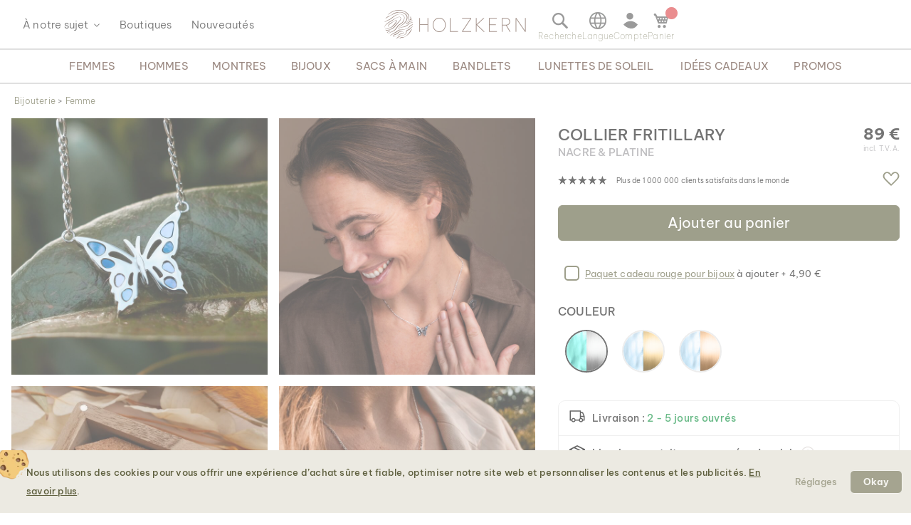

--- FILE ---
content_type: text/html; charset=UTF-8
request_url: https://www.holzkern.com/fr/collier-fritillary-nacre-platine.html
body_size: 58167
content:
<!DOCTYPE html>
<html lang="fr" class="no-js">
    <head prefix="og: http://ogp.me/ns# fb: http://ogp.me/ns/fb# product: http://ogp.me/ns/product#">
        <script type="6554434ab8529715dfb31f38-text/javascript">
    var LOCALE = 'fr\u002DFR';
    var BASE_URL = 'https\u003A\u002F\u002Fwww.holzkern.com\u002Ffr\u002F';
    var require = {
        'baseUrl': 'https\u003A\u002F\u002Fwww.holzkern.com\u002Fstatic\u002Fversion1768318068\u002Ffrontend\u002FFerihumer\u002FHolzkern\u002Ffr_FR'
    };</script>        <meta charset="utf-8">
<meta name="title" content="Collier Fritillary (Nacre/Platine) |&nbsp;Holzkern">
<meta name="description" content="Notre Collier Fritillary (Nacre/Platine) est un bijou de la Collection Fritillary.">
<meta name="robots" content="INDEX, FOLLOW">
<meta name="viewport" content="width=device-width, initial-scale=1">
<meta name="theme-color" content="#FFFFFF">
<meta name="format-detection" content="telephone=no">
<title>Collier Fritillary (Nacre/Platine) |&nbsp;Holzkern</title><link rel='preload'
                 media='(min-width: 0px)' 
                href='https://www.holzkern.com/media/holzkern/cachev2/768/catalog/product/0/6/060522_halskette_fritillary_blaues_perlmutt_silber_fa_44.avif'
                fetchpriority='high' as='image'><link rel='preload'
                 media='(min-width: 0px)' 
                href='https://www.holzkern.com/media/holzkern/cachev2/768/catalog/product/f/i/filitrary_silber_lifetsyle_7.avif'
                fetchpriority='high' as='image'><link rel='preload'
                 media='(min-width: 0px)' 
                href='https://www.holzkern.com/media/holzkern/cachev2/768/catalog/product/4/_/4_220217_halskette_fritillary_blaues_perlmutt_silber_fa_19.avif'
                fetchpriority='high' as='image'><link rel='preload'
                 media='(min-width: 0px)' 
                href='https://www.holzkern.com/media/holzkern/cachev2/768/catalog/product/6/_/6_220217_halskette_fritillary_blaues_perlmutt_silber_fa_37.avif'
                fetchpriority='high' as='image'><link rel='preload'
                 media='(min-width: 0px)' 
                href='https://www.holzkern.com/media/holzkern/cachev2/catalog/product/cache/e0ebee000c576fe1bb3206ddb14c91d5/b/u/bubbles_1200x1200_silber_tu_rkisesperlmutt_1_16.avif'
                fetchpriority='high' as='image'><link rel='preload'
                
                href='https://www.holzkern.com/static/version1768318068/frontend/Ferihumer/Holzkern/fr_FR/fonts/Be_Vietnam_Pro/BeVietnamPro-Thin.woff2'
                fetchpriority='high' crossorigin="anonymous" as='font'><link rel='preload'
                
                href='https://www.holzkern.com/static/version1768318068/frontend/Ferihumer/Holzkern/fr_FR/fonts/Be_Vietnam_Pro/BeVietnamPro-Medium.woff2'
                fetchpriority='high' crossorigin="anonymous" as='font'><link rel='preload'
                
                href='https://www.holzkern.com/static/version1768318068/frontend/Ferihumer/Holzkern/fr_FR/fonts/Be_Vietnam_Pro/BeVietnamPro-Bold.woff2'
                fetchpriority='high' crossorigin="anonymous" as='font'><link rel='preload'
                
                href='https://www.holzkern.com/static/version1768318068/frontend/Ferihumer/Holzkern/fr_FR/fonts/Be_Vietnam_Pro/BeVietnamPro-Light.woff2'
                fetchpriority='high' crossorigin="anonymous" as='font'><link rel='preload'
                
                href='https://www.holzkern.com/static/version1768318068/frontend/Ferihumer/Holzkern/fr_FR/fonts/Be_Vietnam_Pro/BeVietnamPro-Regular.woff2'
                fetchpriority='high' crossorigin="anonymous" as='font'><link rel='preload'
                
                href='https://www.holzkern.com/static/version1768318068/frontend/Ferihumer/Holzkern/fr_FR/fonts/Blank-Theme-Icons/Blank-Theme-Icons.woff2'
                fetchpriority='high' crossorigin="anonymous" as='font'>
<meta name="p:domain_verify" content="c3c0e9fab0d97c0ec32a5f0d5542326d">
<meta name="google" content="notranslate">
<meta name="google-site-verification" content="ecUeIeFeITAG-ag5ZB0PQ25UlioLU2sNdtDLyP1kivE">
<script data-cfasync="false" src="https://www.holzkern.com/static/frontend/Ferihumer/Holzkern/de_DE/Ferihumer_Theme/js/kameleoon-init.min.js"></script>
<script data-cfasync="false" src="//8f6uru581n.kameleoon.eu/engine.js" async></script><link rel="stylesheet" type="text/css" media="all" href="https://www.holzkern.com/static/version1768318068/frontend/Ferihumer/Holzkern/fr_FR/css/styles-m.min.css">
<link rel="stylesheet" type="text/css" media="all" href="https://www.holzkern.com/static/version1768318068/frontend/Ferihumer/Holzkern/fr_FR/jquery/uppy/dist/uppy-custom.min.css">
<link rel="stylesheet" type="text/css" media="all" href="https://www.holzkern.com/static/version1768318068/frontend/Ferihumer/Holzkern/fr_FR/StripeIntegration_Payments/css/wallets.min.css">
<link rel="stylesheet" type="text/css" media="screen and (min-width: 768px)" href="https://www.holzkern.com/static/version1768318068/frontend/Ferihumer/Holzkern/fr_FR/css/styles-l.min.css">
<link rel="stylesheet" type="text/css" media="print" href="https://www.holzkern.com/static/version1768318068/frontend/Ferihumer/Holzkern/fr_FR/css/print.min.css">
<script src="https://www.holzkern.com/static/version1768318068/_cache/merged/5efc7fcea3aa36d6e6715abb4e011fd8.min.js" type="6554434ab8529715dfb31f38-text/javascript"></script>
<script defer src="https://www.holzkern.com/static/version1768318068/_cache/merged/d2642aa94b8167c63c48b7286960acb3.min.js" type="6554434ab8529715dfb31f38-text/javascript"></script>
<link rel="canonical" href="https://www.holzkern.com/fr/collier-fritillary-nacre-platine.html">
<link rel="icon" type="image/x-icon" href="https://www.holzkern.com/media/favicon/default/Holzkern_Favicon-bg-23.png">
<link rel="shortcut icon" type="image/x-icon" href="https://www.holzkern.com/media/favicon/default/Holzkern_Favicon-bg-23.png">
            <script type="text/x-magento-init">
        {
            "*": {
                "Magento_PageCache/js/form-key-provider": {
                    "isPaginationCacheEnabled":
                        0                }
            }
        }
    </script>

    <link rel="preload" href="https://www.holzkern.com/static/version1768318068/frontend/Ferihumer/Holzkern/fr_FR/magepack/bundle-common.min.js" as="script">

    <link rel="preload" href="https://www.holzkern.com/static/version1768318068/frontend/Ferihumer/Holzkern/fr_FR/magepack/bundle-product.min.js" as="script">


<meta property="og:type" content="product">
<meta property="og:title" content="Collier Fritillary (Nacre/Platine)">
<meta property="og:image" content="https://www.holzkern.com/media/catalog/product/cache/ea3676d129ee95e95704173109a3f098/0/6/060522_halskette_fritillary_blaues_perlmutt_silber_fa_44.jpg">
<meta property="og:description" content="">
<meta property="og:url" content="https://www.holzkern.com/fr/collier-fritillary-nacre-platine.html">
    <meta property="product:price:amount" content="89">
    <meta property="product:price:currency" content="EUR">


    <style>
        #confirmBox,
    .am-related-title > .am-title {
        background-color: #FFFFFF;
    }
    
        #confirmBox a,
    #confirmBox a:hover,
    #confirmBox a:active,
    #confirmBox .amrelated-confirm-header {
        color: #583A2D;
    }
    
        .amcart-confirm-buttons .button {
        color: #FFFFFF;
    }
    
        .amcart-confirm-buttons .am-btn-left {
        background-color: #BBBBBB;
    }
    
        .amcart-confirm-buttons .am-btn-right {
        background-color: #583A2D;
    }
    
        .amcart-confirm-buttons,
    .amcart-confirm-buttons .checkout,
    .amcart-confirm-buttons .checkout:hover,
    .amcart-confirm-buttons .checkout:active,
    .amcart-message-box,
    .am-related-box,
    #am-a-count,
    #am-a-count:visited,
    .am-related-title > .am-title {
        color: #333333;
    }
    </style><style>
        .amgdprjs-bar-template {
            z-index: 999;
                    bottom: 0;
                }
    </style><style>
.search-terms-static ul {
  list-style-type: none;
  padding: 0;
}

.search-terms-static a {
  color: #181818;
}
</style><style>
.chips-search {
    position: absolute;
    opacity: 0;
    pointer-events: none;
    height: 0;
    overflow: hidden;
}


.menu-sidebar-wrapper .menu-sidebar-inner-wrapper .menu-sidebar-navigation-bar {

    min-height: 74px;
}
  .popular-categories {
    font-family: system-ui, -apple-system, Segoe UI, Roboto, Arial, sans-serif;
    padding: 0 16px;
  } 

  .popular-categories h3 {
    margin: 0 0 10px 0;
    color: #625349;
    font-family: "Be Vietnam Pro", system-ui, -apple-system, Segoe UI, Roboto, Arial, sans-serif;
    font-weight: 600;
    font-style: normal; /* SemiBold */
    font-size: 14px;
    line-height: 22px;
    letter-spacing: 0;
  }

  .popular-categories .chips {
    display: flex;
    flex-wrap: wrap;
    gap: 10px;
  }

  .popular-categories .chip {
    display: inline-block;
    padding: 8px 13px;
    border-radius: 4px;
    background: #e7e4dc;
    color: #181818;
    font-family: "Be Vietnam Pro", system-ui, -apple-system, Segoe UI, Roboto, Arial, sans-serif;
    font-weight: 400;
    font-style: normal; /* Regular */
    font-size: 14px;
    line-height: 22px;
    letter-spacing: 0;
    text-decoration: none;
    transition: background 120ms ease;
  }

  .popular-categories .chip:hover {
    background: #dedacf;
  }

  .popular-categories .chip:focus-visible {
    outline: 2px solid #999;
    outline-offset: 2px;
  }
#custom-slider .holzkern-grid.grid-small-2.grid-medium-2.grid-big-2.grid-bigger-4 {
            grid-template-columns: repeat(2, 1fr);
            padding: 16px 16px 0 16px;
}
#custom-slider .product-item-link {
white-space: normal !important;
}
</style><style>
.stars {
display: table-cell; 
vertical-align: middle;
white-space: nowrap;
font-size: 16px;
}
.stars-text {
padding-left: 16px; 
color: initial; 
display: table-cell; 
vertical-align: middle; 
padding-top: 2px; 
font-size: x-small;
}
.stars::before {
font-family: 'icons-blank-theme';
content: '\e605\e605\e605\e605\e605';
font-size: 130%;
line-height: 1em;
vertical-align: text-bottom;
letter-spacing: -7px;
margin-left: -4px;
color: #181818;
}
</style><style>
#package-contents .owl-nav > button {
    background: none;
}
#package-contents .owl-nav > button:before {
    border-color: #333;
}
</style><style>
.chips-result {
    position: absolute;
    opacity: 0;
    pointer-events: none;
    height: 0;
    overflow: hidden;
}


    .widget-search {
padding: 0;
     }

    .bubble-slider-section {
        background: #f5f0e8;
        padding: 40px 0 20px 0;
        width: 100%;
        overflow: hidden;
    }
    
    .bubble-slider-title {
        text-align: center;
        text-transform: uppercase;
        margin-bottom: 25px;
        padding: 0 15px;
        font-weight: 600;
        letter-spacing: 1px;
        color: #333;
    }

    #swiper-category-bubbles {
        padding: 10px 15px 50px 15px !important;
        width: 100%;
    }

    #swiper-category-bubbles .swiper-slide {
        width: 140px; 
    }

    .more-slide a {
        text-decoration: none !important;
        display: flex;
        flex-direction: column;
        align-items: center;
        color: #333;
    }

    /* Container for the image - overflow visible so outline shows */
    .bubble-img-container {
        width: 100%;
        aspect-ratio: 1/1;
        display: block;
        position: relative;
        overflow: visible; 
    }

    .bubble-img-container img {
        width: 100%;
        height: 100%;
        object-fit: cover;
        display: block;
        border-radius: 999px; /* Circular shape */
        box-shadow: 0 8px 18px rgba(0,0,0,0.12);
        transition: all 0.3s ease; /* Universal transition for scale and outline */
    }

    .more-text {
        display: block;
        margin-top: 0.75rem;
        text-align: center;
        line-height: 1.2;
        font-weight: 400;
        font-size: 14px;
        transition: 0.3s ease;
    }

    /* PREVENT LAYOUT JUMP ON BOLD */
    .more-text::after {
        content: attr(data-span-txt);
        font-weight: 500;
        display: block;
        visibility: hidden;
        overflow: hidden;
        user-select: none;
        pointer-events: none;
        height: 0;
    }

    /* EXACT HOVER BEHAVIOR REQUESTED */
    #swiper-category-bubbles .more-slide:hover img {
        transform: scale(1.05);
        outline: 1px solid #4a4a3f;
        outline-offset: 2px;
    }

    #swiper-category-bubbles .more-slide:hover .more-text {
        font-weight: 500;
        color: #4a4a3f;
    }

    /* Swiper Pagination Color */
    #swiper-category-bubbles .swiper-pagination-bullet-active {
        background: #4a4a3f !important;
    }

@media (max-width: 767px) {
    .widget-search {
padding: 0 12px;
     }
}
</style><style>

#clickandcollect-toggle-button.action.primary {	
    background: #e8e5da;
    border-color: #5e5f3e;
    color: #5e5f3e;
    box-shadow: none;
    border-radius: 4px;
    padding: 16px; 
    font-weight:600;
    margin-top: 8px;
    width: 100%;
    text-align: center;
}
#clickandcollect-toggle-button.action.primary:hover {
    background: #edeadf;
    border-color: #5e5f3e;
    color: #5e5f3e;
    box-shadow: none;
    border-radius: 4px;
    padding: 16px; 
    font-weight:600;
    margin-top: 8px;
    width: 100%;
    text-align: center;
    border: 1px solid #5e5f3e;
    -webkit-box-shadow: 2px 2px 5px 0 rgba(204, 204, 204, 1);
    -moz-box-shadow: 2px 2px 5px 0 rgba(204, 204, 204, 1);
    box-shadow: 2px 2px 5px 0 rgba(204, 204, 204, 1);
}


.block-click-and-collect {
padding-top:12px;
}

.click-and-collect-product {
	display: flex;
	margin: 0 0 12px 0;
	border-top: 2px solid #ccc;
	border-bottom: 2px solid #ccc;
	padding: 6px;
}
.click-and-collect-product-name {
	font-weight: bold;
	text-transform: uppercase;
}
.click-and-collect-product-name-2 {
	font-size: 85%;
	color: #575757;
	text-transform: uppercase;
}
.click-and-collect-product-price {
	margin-top: 16px;
	font-weight: bold;
}
.click-and-collect-product-image {
	font-size: 0;
}
.click-and-collect-headline {
	font-weight: bold;
	font-size: 120%;
}
#click-and-collect-form {
	display: none;
}
.click-and-collect-store-name {
	margin-top: 12px;
	font-size: 110%;
	font-weight: normal;
}
.click-and-collect-store-address {
	font-style: italic;
}

.gm-infowindow {
    box-sizing: border-box;
    overflow: hidden;
}

.gm-infowindow p {
    line-height: 1.65rem;
    margin-bottom: 0.65rem;
    font-size: 1.45rem;
}

.gm-infowindow-title {
    margin-bottom: 0.65rem;
    font-size: 1.65rem;
}

.action.primary.highlight-bg {
    text-align: center;
    margin-top: 12px;
    padding: 8px;
    display: inline-block;
    width: 100%;
    text-transform: uppercase;
}

</style><link rel="stylesheet" href="https://static.holzkern.com/base/reviews/review-style-css.css"><link href="https://static.holzkern.com/base/brand-info-grid/brand-info-grid.css" rel="stylesheet"><link rel="stylesheet" href="https://static.holzkern.com/base/footer-content/footer-content.css"><link rel="stylesheet" href="https://static.holzkern.com/base/faq/faq.css"></head>
    <body data-container="body" data-mage-init='{"loaderAjax": {}, "loader": { "icon": "https://www.holzkern.com/static/version1768318068/frontend/Ferihumer/Holzkern/fr_FR/images/loader-2.gif"}}' class="store-fr catalog-product-view product-collier-fritillary-nacre-platine attribute-set-schmuck suited-for-women jewelry-type-necklaces page-layout-1column" id="html-body" itemtype="http://schema.org/Product" itemscope="itemscope">
            
<noscript><iframe src="https://www.googletagmanager.com/ns.html?id=GTM-N3DLNS3" height="0" width="0" style="display:none;visibility:hidden"></iframe></noscript>
    <div class="gtm-datalayer-container" data-mage-init='{"gtm_data_layer" : {"datalayer": [{"google_tag_params":{"ecomm_pagetype":"product","ecomm_prodid":"9010631010867","ecomm_totalvalue":"89.00","ecomm_category":"Boutique\/Bijouterie\/Femme\/The Fritillary Collection"},"ecommerce":{"detail":{"products":[{"name":"Collier Fritillary (Nacre\/Platine)","id":"9010631010867","product_type":"simple","parent_id":null,"price":"89.00","category":"Boutique\/Bijouterie\/Femme\/The Fritillary Collection","url":"https:\/\/www.holzkern.com\/fr\/collier-fritillary-nacre-platine.html","thumbnail":"https:\/\/www.holzkern.com\/media\/catalog\/product\/cache\/c7f7833558a428522327dbdb04d81943\/0\/6\/060522_halskette_fritillary_blaues_perlmutt_silber_fa_44.jpg","attribute_set":"Schmuck","gender":"Women","jewelry_type":"Necklaces","jewelry_color":"Platine","movement":"","diameter":"","dial_material":"","is_limited_edition":0,"is_in_stock":1}]},"impressions":[{"name":"Collier Fritillary (Nacre Blanche\/Or)","id":"9010631010843","price":"89.00","category":"Boutique\/Bijouterie\/Femme\/The Fritillary Collection","list":"Related Products From Collier Fritillary (Nacre\/Platine)","position":1},{"name":"Collier Fritillary (Nacre Bleu\/Or)","id":"9010631010850","price":"89.00","category":"Boutique\/Bijouterie\/Femme\/The Fritillary Collection","list":"Related Products From Collier Fritillary (Nacre\/Platine)","position":2},{"name":"Collier Fritillary (Nacre\/Or Rose)","id":"9010631010874","price":"89.00","category":"Boutique\/Bijouterie\/Femme\/The Fritillary Collection","list":"Related Products From Collier Fritillary (Nacre\/Platine)","position":3},{"name":"Boucles d\u0027Oreilles Fritillary (Nacre\/Platine)","id":"9010631010829","price":"59.00","category":"Boutique\/Bijouterie\/Femme\/The Fritillary Collection","list":"Upsell Products From Collier Fritillary (Nacre\/Platine)","position":1},{"name":"Bracelet Fritillary (Nacre\/Platine)","id":"9010631010904","price":"69.00","category":"Boutique\/Bijouterie\/Femme\/The Fritillary Collection","list":"Upsell Products From Collier Fritillary (Nacre\/Platine)","position":2}],"currencyCode":"EUR"},"event":"impression","eventCategory":"Ecommerce","eventAction":"Impression","eventLabel":"product Collier Fritillary (Nacre\/Platine)"}], "wpcookies": ["wp_customerId","wp_customerGroup"]}}'>
    </div>

<script id="gtmScript" type="6554434ab8529715dfb31f38-text/javascript">
(function(w,d,s,l,i){w[l]=w[l]||[];w[l].push({'gtm.start':
new Date().getTime(),event:'gtm.js'});var f=d.getElementsByTagName(s)[0],
j=d.createElement(s),dl=l!='dataLayer'?'&l='+l:'';j.async=true;j.src=
'https://www.googletagmanager.com/gtm.js?id='+i+dl;var n=d.querySelector('[nonce]');
n&&j.setAttribute('nonce',n.nonce||n.getAttribute('nonce'));f.parentNode.insertBefore(j,f);
})(window,document,'script','dataLayer','GTM-N3DLNS3');
</script>
<script type="application/ld+json">
    {
    "@context": "http://schema.org",
    "@type": "Organization",
    "url": "https://www.holzkern.com/fr/",
"logo": "https://www.holzkern.com/static/version1768318068/frontend/Ferihumer/Holzkern/fr_FR/images/logo.svg",
"address": {
    "@type": "PostalAddress",
    "streetAddress": "Autokaderstrasse 33 / 11.3",
    "addressLocality": "Wien",
    "addressRegion": "AT",
    "postalCode": "1210"
},
    "sameAs" : ["https://www.facebook.com/holzkern/","https://www.instagram.com/holzkernwatches/","https://www.youtube.com/channel/UCDPF9ecGtN8CSZmyYdT0BNw"],
    "name": "Holzkern",
"telephone": "+43 677 621 622 44"
}
</script>
<script type="6554434ab8529715dfb31f38-text/javascript">require([
        'jquery',
        'Magento_Customer/js/customer-data',
        'mage/cookies',
    ],
    function($, customerData) {
        if ($.mage.cookies.get('amcookie_allowed') == null) {
            customerData.getInitCustomerData().then(function() {
                customerData.reload(['customer'], true);
            });
        }
    },
);</script>
<script type="text/x-magento-init">
    {
        "*": {
            "Magento_PageBuilder/js/widget-initializer": {
                "config": {"[data-content-type=\"slider\"][data-appearance=\"default\"]":{"Magento_PageBuilder\/js\/content-type\/slider\/appearance\/default\/widget":false},"[data-content-type=\"map\"]":{"Magento_PageBuilder\/js\/content-type\/map\/appearance\/default\/widget":false},"[data-content-type=\"row\"]":{"Magento_PageBuilder\/js\/content-type\/row\/appearance\/default\/widget":false},"[data-content-type=\"tabs\"]":{"Magento_PageBuilder\/js\/content-type\/tabs\/appearance\/default\/widget":false},"[data-content-type=\"slide\"]":{"Magento_PageBuilder\/js\/content-type\/slide\/appearance\/default\/widget":{"buttonSelector":".pagebuilder-slide-button","showOverlay":"hover","dataRole":"slide"}},"[data-content-type=\"banner\"]":{"Magento_PageBuilder\/js\/content-type\/banner\/appearance\/default\/widget":{"buttonSelector":".pagebuilder-banner-button","showOverlay":"hover","dataRole":"banner"}},"[data-content-type=\"buttons\"]":{"Magento_PageBuilder\/js\/content-type\/buttons\/appearance\/inline\/widget":false},"[data-content-type=\"products\"][data-appearance=\"carousel\"]":{"Magento_PageBuilder\/js\/content-type\/products\/appearance\/carousel\/widget":false}},
                "breakpoints": {"desktop":{"label":"Desktop","stage":true,"default":true,"class":"desktop-switcher","icon":"Magento_PageBuilder::css\/images\/switcher\/switcher-desktop.svg","conditions":{"min-width":"1024px"},"options":{"products":{"default":{"slidesToShow":"5"}}}},"tablet":{"conditions":{"max-width":"1024px","min-width":"768px"},"options":{"products":{"default":{"slidesToShow":"4"},"continuous":{"slidesToShow":"3"}}}},"mobile":{"label":"Mobile","stage":true,"class":"mobile-switcher","icon":"Magento_PageBuilder::css\/images\/switcher\/switcher-mobile.svg","media":"only screen and (max-width: 768px)","conditions":{"max-width":"768px","min-width":"640px"},"options":{"products":{"default":{"slidesToShow":"3"}}}},"mobile-small":{"conditions":{"max-width":"640px"},"options":{"products":{"default":{"slidesToShow":"2"},"continuous":{"slidesToShow":"1"}}}}}            }
        }
    }
</script>

<div class="cookie-status-message" id="cookie-status">
    The store will not work correctly when cookies are disabled.</div>
<script type="6554434ab8529715dfb31f38-text/javascript">document.querySelector("#cookie-status").style.display = "none";</script>
<script type="text/x-magento-init">
    {
        "*": {
            "cookieStatus": {}
        }
    }
</script>

<script type="text/x-magento-init">
    {
        "*": {
            "mage/cookies": {
                "expires": null,
                "path": "\u002F",
                "domain": ".holzkern.com",
                "secure": true,
                "lifetime": "1209600"
            }
        }
    }
</script>
    <noscript>
        <div class="message global noscript">
            <div class="content">
                <p>
                    <strong>JavaScript semble &ecirc;tre d&eacute;sactiv&eacute; sur votre navigateur.</strong>
                    <span>
                        Pour la meilleure exp&eacute;rience possible sur notre site, assurez-vous d'activer JavaScript sur votre navigateur.                    </span>
                </p>
            </div>
        </div>
    </noscript>

<script type="6554434ab8529715dfb31f38-text/javascript">
    window.cookiesConfig = window.cookiesConfig || {};
    window.cookiesConfig.secure = true;
</script><script type="6554434ab8529715dfb31f38-text/javascript">    require.config({
        map: {
            '*': {
                wysiwygAdapter: 'mage/adminhtml/wysiwyg/tiny_mce/tinymceAdapter'
            }
        }
    });</script><script type="6554434ab8529715dfb31f38-text/javascript">    require.config({
        paths: {
            googleMaps: 'https\u003A\u002F\u002Fmaps.googleapis.com\u002Fmaps\u002Fapi\u002Fjs\u003Fv\u003D3.53\u0026key\u003D'
        },
        config: {
            'Magento_PageBuilder/js/utils/map': {
                style: '',
            },
            'Magento_PageBuilder/js/content-type/map/preview': {
                apiKey: '',
                apiKeyErrorMessage: 'You\u0020must\u0020provide\u0020a\u0020valid\u0020\u003Ca\u0020href\u003D\u0027https\u003A\u002F\u002Fwww.holzkern.com\u002Ffr\u002Fadminhtml\u002Fsystem_config\u002Fedit\u002Fsection\u002Fcms\u002F\u0023cms_pagebuilder\u0027\u0020target\u003D\u0027_blank\u0027\u003EGoogle\u0020Maps\u0020API\u0020key\u003C\u002Fa\u003E\u0020to\u0020use\u0020a\u0020map.'
            },
            'Magento_PageBuilder/js/form/element/map': {
                apiKey: '',
                apiKeyErrorMessage: 'You\u0020must\u0020provide\u0020a\u0020valid\u0020\u003Ca\u0020href\u003D\u0027https\u003A\u002F\u002Fwww.holzkern.com\u002Ffr\u002Fadminhtml\u002Fsystem_config\u002Fedit\u002Fsection\u002Fcms\u002F\u0023cms_pagebuilder\u0027\u0020target\u003D\u0027_blank\u0027\u003EGoogle\u0020Maps\u0020API\u0020key\u003C\u002Fa\u003E\u0020to\u0020use\u0020a\u0020map.'
            },
        }
    });</script><script type="6554434ab8529715dfb31f38-text/javascript">
    require.config({
        shim: {
            'Magento_PageBuilder/js/utils/map': {
                deps: ['googleMaps']
            }
        }
    });</script>
<script type="6554434ab8529715dfb31f38-text/javascript">window.isGdprCookieEnabled = true;

require(['Amasty_GdprFrontendUi/js/modal-show'], function (modalConfigInit) {
    modalConfigInit({"isDeclineEnabled":0,"barLocation":0,"policyText":"<h2 class=\"cookie-mobile-title\">Param\u00e8tres des cookies<\/h2>\r\n<p>Nous utilisons des cookies pour vous offrir une exp\u00e9rience d\u2019achat s\u00fbre et fiable, optimiser notre site web et personnaliser les contenus et les publicit\u00e9s. <a style=\"text-decoration:underline\" target=\"_blank\" href=\"https:\/\/www.holzkern.com\/fr\/politique-confidentialite-cookie-restriction-mode\/\">En savoir plus<\/a>.<\/p>\r\n\r\n","firstShowProcess":"0","cssConfig":{"backgroundColor":"#ECEAE2","policyTextColor":"#5E5F3E","textColor":null,"titleColor":null,"linksColor":"#5E5F3E","acceptBtnColor":"#5E5F3E","acceptBtnColorHover":"#FFFFFF","acceptBtnTextColor":"#FFFFFF","acceptBtnTextColorHover":"#5E5F3E","acceptBtnOrder":null,"allowBtnTextColor":"#5E5F3E","allowBtnTextColorHover":"#5E5F3E","allowBtnColor":"#ECEAE2","allowBtnColorHover":"#ECEAE2","allowBtnOrder":null,"declineBtnTextColorHover":null,"declineBtnColorHover":null,"declineBtnTextColor":null,"declineBtnColor":null,"declineBtnOrder":null},"isPopup":true,"isModal":false,"className":"amgdprjs-bar-template","buttons":[{"label":"R\u00e9glages","dataJs":"settings","class":"-settings"},{"label":"Okay","dataJs":"accept","class":"-allow -save","action":"allowCookies"}],"template":"\n<div class=\"modal-popup _show amgdprcookie-bar-container <% if (data.isPopup) { %>-popup<% } %>\"\n     data-amcookie-js=\"bar\"\n     role=\"alertdialog\" tabindex=\"-1\">\n    <div class=\"amgdprcookie-bar-block\">\n        <div class=\"amgdprcookie-policy\"><%= data.policyText %><\/div>\n        <div class=\"amgdprcookie-buttons-block\">\n            <% _.each(data.buttons, function(button) { %>\n            <button class=\"amgdprcookie-button <%= button.class %>\" data-amgdprcookie-js=\"<%= button.dataJs %>\"\n                    disabled><%= button.label %>\n            <\/button>\n            <% }); %>\n        <\/div>\n    <\/div>\n<\/div>\n\n<style>\n    .amgdprcookie-bar-container {\n        background-color: <%= css.backgroundColor %>\n    }\n\n    .amgdprcookie-bar-container .amgdprcookie-policy {\n        color: <%= css.policyTextColor%>;\n    }\n\n    .amgdprcookie-bar-container .amgdprcookie-text {\n        color: <%= css.textColor %>;\n    }\n\n    .amgdprcookie-bar-container .amgdprcookie-header {\n        color: <%= css.titleColor %>;\n    }\n\n    .amgdprcookie-bar-container .amgdprcookie-link,\n    .amgdprcookie-bar-container .amgdprcookie-policy a {\n        color: <%= css.linksColor %>;\n    }\n\n    .amgdprcookie-bar-container .amgdprcookie-button.-save {\n        background-color: <%= css.acceptBtnColor %>;\n        border-color: <%= css.acceptBtnColor %>;\n        color: <%= css.acceptBtnTextColor %>;\n    }\n\n    .amgdprcookie-bar-container .amgdprcookie-button.-save:hover {\n        background-color: <%= css.acceptBtnColorHover %>;\n        border-color: <%= css.acceptBtnColorHover %>;\n        color: <%= css.acceptBtnTextColorHover %>;\n    }\n\n    .amgdprcookie-bar-container .amgdprcookie-button.-settings {\n        background-color: <%= css.allowBtnColor %>;\n        border-color: <%= css.allowBtnColor %>;\n        color: <%= css.allowBtnTextColor %>;\n    }\n\n    .amgdprcookie-bar-container .amgdprcookie-button.-settings:hover {\n        background-color: <%= css.allowBtnColorHover %>;\n        border-color: <%= css.allowBtnColorHover %>;\n        color: <%= css.allowBtnTextColorHover %>;\n    }\n\n    .amgdprcookie-bar-container .amgdprcookie-button.-decline {\n        order: <%= css.declineBtnOrder %>;\n        background-color: <%= css.declineBtnColor %>;\n        border-color: <%= css.declineBtnColor %>;\n        color: <%= css.declineBtnTextColor %>;\n    }\n\n    .amgdprcookie-bar-container .amgdprcookie-button.-decline:hover {\n        background-color: <%= css.declineBtnColorHover %>;\n        border-color: <%= css.declineBtnColorHover %>;\n        color: <%= css.declineBtnTextColorHover %>;\n    }\n<\/style>\n"});
});</script>    <script type="text/x-magento-init">
        {
            "*": {
                "Magento_Ui/js/core/app": {"components":{"gdpr-cookie-modal":{"cookieText":"We use cookies to help improve our services, make personal offers, and enhance your experience. If you do not accept optional cookies below, your experience may be affected. If you want to know more, please read the <a href=\"privacy-policy-cookie-restriction-mode\" title=\"Cookie Policy\" target=\"_blank\">Cookie Policy<\/a> -> We use cookies to improve our services, make personal offers, and enhance your experience. If you do not accept optional cookies below, your experience may be affected. If you want to know more, please, read the <a href=\"privacy-policy-cookie-restriction-mode\" title=\"Cookie Policy\" target=\"_blank\">Cookie Policy<\/a>","firstShowProcess":"0","acceptBtnText":"Okay","declineBtnText":null,"settingsBtnText":null,"isDeclineEnabled":0,"component":"Amasty_GdprFrontendUi\/js\/cookies","popupText":"<p>Lorsque vous visitez un site Web ou utilisez une application, ce site peut stocker ou r\u00e9cup\u00e9rer des informations sur votre navigateur, principalement sous la forme de cookies. Ces informations peuvent vous concerner, ou bien vos pr\u00e9f\u00e9rences ou m\u00eame votre appareil, et sont principalement utilis\u00e9es pour faire fonctionner le site comme vous le souhaitez. Les informations ne vous identifient g\u00e9n\u00e9ralement pas directement, mais peuvent vous offrir une exp\u00e9rience Web plus personnalis\u00e9e. Parce que nous respectons votre droit \u00e0 la confidentialit\u00e9, vous pouvez choisir de ne pas autoriser certains types de cookies. Cependant, le blocage de certains types de cookies peut avoir un impact sur votre exp\u00e9rience sur le site ainsi que sur les services que nous sommes en mesure d'offrir.<\/p>","children":{"gdpr-cookie-settings-modal":{"component":"Amasty_GdprFrontendUi\/js\/modal\/cookie-settings"},"gdpr-cookie-information-modal":{"component":"Amasty_GdprFrontendUi\/js\/modal\/cookie-information"}}}}}            }
        }
    </script>
    <!-- ko scope: 'gdpr-cookie-modal' -->
        <!--ko template: getTemplate()--><!-- /ko -->
    <!-- /ko -->
    

<div class="page-wrapper"><header class="page-header"><div class="panel wrapper"><a class="action skip contentarea" href="#contentarea">
    <span>
        Allez au contenu    </span>
</a>
<script type="text/x-magento-init">
    {
        "*": {
            "Ferihumer_Theme/js/accessibility": {}
        }
    }
</script>
</div><div class="header content"><div class="menu-sidebar-wrapper left-side"><div class="about-menu-container">
<div class="menu-dropdown menu-tooltip about-dropdown" tabindex="0">
    <span>&Agrave; notre sujet</span>
    <div class="dropdown-content-wrapper">
        <div><a href="https://www.holzkern.com/fr/our-roots/">Nos racines</a></div>
        <div><a href="https://www.holzkern.com/fr/blog/post/our-materials/">Nos mat&eacute;riaux</a></div>
        <div class="hide-da hide-en hide-en-gb hide-en-ca hide-en-world hide-fr hide-fr-ca hide-es hide-it  hide-nl hide-pl hide-se"><a href="https://www.holzkern.com/fr/blog/post/unsere-uhrentypen/">Die verschiedenen Uhrentypen</a></div>
        <div><a href="https://www.holzkern.com/fr/faq/">Questions et r&eacute;ponses</a></div>
        <div><a href="https://www.holzkern.com/fr/reviews-about-holzkern/">Avis</a></div>
        <div><a href="https://www.holzkern.com/fr/customer/account/">Premium Club</a></div>
    </div>
</div>
<div><a href="https://www.holzkern.com/fr/local-stores/">Boutiques</a></div>
<div><a href="https://www.holzkern.com/fr/nouveautes.html">Nouveaut&eacute;s</a></div>
</div>
<span aria-label="Open Menu" class="burger menu-toggle mobile-menu-burger" data-mage-init='{"simulate-label":{}}' data-for="menu-toggle-input-checkbox" data-subheader="Menu" tabindex="0" aria-expanded="false" role="button"></span>

<span aria-label="Ouvrir la barre de recherche" data-mage-init='{"simulate-label":{}}' class="search-icon menu-toggle" data-for="search-toggle-input-checkbox" role="button" data-subheader="Recherche" tabindex="0" aria-expanded="false"></span>
</div>

    <a class="logo" href="https://www.holzkern.com/fr/" title="Holzkern">
        <span class="hidden-text">Holzkern - une marque du groupe Time for Nature GmbH</span>
        <img src="https://www.holzkern.com/media/logo/default/holzkern_logo_2023_400x80.png" alt="Holzkern" width="200" height="40">
    </a>
<div class="menu-sidebar-wrapper right-side">
<label class="search-icon menu-toggle" for="search-toggle-input-checkbox" tabindex="0" data-subheader="Recherche">
    <span class="visually-hidden">Ouvrir la barre de recherche</span>
</label>
<input type="checkbox" id="search-toggle-input-checkbox" name="search-toggle-input-checkbox" class="menu-toggle-input search-toggle-input">
<form class="form minisearch menu-sidebar-inner-wrapper" id="search_mini_form" action="https://www.holzkern.com/fr/catalogsearch/result/" method="get">
    <div class="menu-sidebar-navigation-bar">
        <div class="menu-sidebar-navigation-bar-text center bold julius">
            <span>
                Recherchez sur notre site Web des produits et du contenu            </span>
        </div>
        <span class="menu-toggle close-minisearch" tabindex="0" data-mage-init='{"simulate-label":{}}' data-for="search-toggle-input-checkbox"></span>
    </div>
    <div class="menu-sidebar-search-area">
        <div class="field search">
            <label for="search" class="visually-hidden">Recherche</label>
            <input id="search" data-mage-init='{"quickSearch":{
                        "formSelector":"#search_mini_form",
                        "url":"https://www.holzkern.com/fr/search/ajax/suggest/",
                        "destinationSelector":"#search_autocomplete"}
                   }' type="text" name="q" value="" placeholder="Parcourir l'ensemble du magasin..." class="input-text" maxlength="128" role="combobox" aria-haspopup="false" aria-expanded="false" aria-autocomplete="both" autocomplete="off">
            <button type="submit" title="Recherche" class="action search">
            </button>
        </div>
        <div class="search-mini-result-title">
            Voici les r&eacute;sultats les plus pertinents        </div>
    </div>
    <div class="menu-sidebar-scroll-wrapper search-mini-scroll-wrapper">
        <div id="search_autocomplete" class="search-autocomplete"></div>
        


<div class="gmb small-pad-sides search-terms-static">
  <ul>
    <li><a href="https://www.holzkern.com/fr/boutique/bijouterie/bagues.html">Bagues</a></li>
    <li><a href="https://www.holzkern.com/fr/boutique/montres/homme/automatiques.html">Automatiques</a></li>
    <li><a href="https://www.holzkern.com/fr/boutique/bijouterie/boucles.html">Boucles d&acute;oreilles</a></li>
    <li><a href="https://www.holzkern.com/fr/boutique/montres/homme/solaires.html">Solaires</a></li>
  </ul>
</div>


<div class="chips-search">

<section class="popular-categories" aria-label="Cat&eacute;gories populaires">
<h3>Cat&eacute;gories populaires</h3>
<div class="chips">
    <a class="chip" data-term="Montres" href="https://www.holzkern.com/fr/boutique/montres.html">Montres</a>
    <a class="chip" data-term="Montres pour homme" href="https://www.holzkern.com/fr/boutique/montres/homme.html">Montres pour homme</a>
    <a class="chip" data-term="Montres pour femme" href="https://www.holzkern.com/fr/boutique/montres/femme.html">Montres pour femme</a>
    <a class="chip" data-term="Bagues" href="https://www.holzkern.com/fr/boutique/bijouterie/bagues.html">Bagues</a>
    <a class="chip" data-term="Boucles d&rsquo;oreilles" href="https://www.holzkern.com/fr/boutique/bijouterie/boucles.html">Boucles d&rsquo;oreilles</a>
    <a class="chip" data-term="Colliers &amp; cha&icirc;nes" href="https://www.holzkern.com/fr/boutique/bijouterie/colliers.html">Colliers &amp; cha&icirc;nes</a>
    <a class="chip" data-term="Bracelets" href="https://www.holzkern.com/fr/boutique/bijouterie/bracelets.html">Bracelets femme</a>
    <a class="chip" data-term="Bracelets homme" href="https://www.holzkern.com/fr/boutique/bijouterie/homme/bracelets.html">Bracelets homme</a>
</div>


<h3 class="section-title" style="margin-top: 16px;">Service</h3>
<div class="chips"><a class="chip" href="https://www.holzkern.com/fr/faq/">FAQ</a> <a class="chip" href="https://www.holzkern.com/fr/faq/returns/">Retours</a> <a class="chip" href="https://www.holzkern.com/fr/faq/expedition-et-livraison">Exp&eacute;dition et Livraison</a></div>
</section>


<div id="custom-slider">
    <div class="products wrapper grid products-grid">
        <ol class="holzkern-grid grid-small-2        grid-medium-2 grid-big-2 grid-bigger-4">
                            <li class="grid-item">
                    
<div class="product-item-info remove-border-product-grid " data-container="grid">
    <div class="zero-height relative">
        <a href="https://www.holzkern.com/fr/hanwi-nacre-or.html" class="product photo product-item-photo">
            
<span class="product-image-container" data-freisteller="https://www.holzkern.com/media/catalog/product/cache/08bea4719039e4e1a78ac506839f3f29/f/r/freisteller_hanwi_1.jpg">

                <span class="product-image-wrapper product-image-wrapper-plp" style="padding-bottom: calc(100% + 5px);">

        
            <span class="swiper-plp" data-mage-init='{"Magento_Catalog\/js\/plp-swiper":{"swiperOptions":{"preloadImages":false,"watchSlidesProgress":true,"loop":true,"slidesPerView":1,"spaceBetween":10}}}'>
                <div class="swiper-wrapper">
                    
                    <div class="swiper-slide">
                                <picture>
        <source srcset="[data-uri]" data-srcset="https://www.holzkern.com/media/holzkern/cachev2/catalog/product/cache/08bea4719039e4e1a78ac506839f3f29/1/_/1_q_210705_hanwi_cv_1_kopie.avif" type="image/avif" media="(min-width: 0px)"><source srcset="[data-uri]" data-srcset="https://www.holzkern.com/media/catalog/product/cache/08bea4719039e4e1a78ac506839f3f29/1/_/1_q_210705_hanwi_cv_1_kopie.jpg" media="(min-width: 0px)">
        <img src="[data-uri]" data-srcset="https://www.holzkern.com/media/catalog/product/cache/08bea4719039e4e1a78ac506839f3f29/1/_/1_q_210705_hanwi_cv_1_kopie.jpg" alt='"Hanwi", montre &eacute;l&eacute;gante aux tons nacr&eacute;s et dor&eacute;s avec un style classique et sophistiqu&eacute;.' title='"Hanwi", montre &eacute;l&eacute;gante aux tons nacr&eacute;s et dor&eacute;s avec un style classique et sophistiqu&eacute;.' class="lazyload full-width product-image-photo product-img-placeholder" width="768" height="768">        </picture>
                            </div>

                                            <div class="swiper-slide" data-optimized-html='        &lt;picture &gt;
        &lt;source srcset="data&amp;#x3A;image&amp;#x2F;gif&amp;#x3B;base64,R0lGODlhAQABAAAAACH5BAEKAAEALAAAAAABAAEAAAICTAEAOw&amp;#x3D;&amp;#x3D;" data-srcset="https://www.holzkern.com/media/holzkern/cachev2/catalog/product/cache/08bea4719039e4e1a78ac506839f3f29/2/_/2_q_210705_hanwi_cv_24.avif" type="image/avif" media="(min-width: 0px)"/&gt;&lt;source srcset="data&amp;#x3A;image&amp;#x2F;gif&amp;#x3B;base64,R0lGODlhAQABAAAAACH5BAEKAAEALAAAAAABAAEAAAICTAEAOw&amp;#x3D;&amp;#x3D;" data-srcset="https://www.holzkern.com/media/catalog/product/cache/08bea4719039e4e1a78ac506839f3f29/2/_/2_q_210705_hanwi_cv_24.jpg" media="(min-width: 0px)"/&gt;
        &lt;img src="data&amp;#x3A;image&amp;#x2F;gif&amp;#x3B;base64,R0lGODlhAQABAAAAACH5BAEKAAEALAAAAAABAAEAAAICTAEAOw&amp;#x3D;&amp;#x3D;" data-srcset="https://www.holzkern.com/media/catalog/product/cache/08bea4719039e4e1a78ac506839f3f29/2/_/2_q_210705_hanwi_cv_24.jpg" alt="Montre&amp;#x20;&amp;quot;Hanwi&amp;quot;&amp;#x20;dot&amp;#xE9;e&amp;#x20;d&amp;#x27;un&amp;#x20;cadran&amp;#x20;en&amp;#x20;nacre&amp;#x20;et&amp;#x20;d&amp;#x27;un&amp;#x20;bracelet&amp;#x20;en&amp;#x20;or&amp;#x20;entour&amp;#xE9;&amp;#x20;de&amp;#x20;fleurs&amp;#x20;s&amp;#xE9;ch&amp;#xE9;es." title="Montre&amp;#x20;&amp;quot;Hanwi&amp;quot;&amp;#x20;dot&amp;#xE9;e&amp;#x20;d&amp;#x27;un&amp;#x20;cadran&amp;#x20;en&amp;#x20;nacre&amp;#x20;et&amp;#x20;d&amp;#x27;un&amp;#x20;bracelet&amp;#x20;en&amp;#x20;or&amp;#x20;entour&amp;#xE9;&amp;#x20;de&amp;#x20;fleurs&amp;#x20;s&amp;#xE9;ch&amp;#xE9;es." class="lazyload full-width&amp;#x20;product-image-photo&amp;#x20;product-img-placeholder" width="768" height="768"/&gt;        &lt;/picture&gt;
        ' data-loaded="0">
                        </div>
                                            <div class="swiper-slide" data-optimized-html='        &lt;picture &gt;
        &lt;source srcset="data&amp;#x3A;image&amp;#x2F;gif&amp;#x3B;base64,R0lGODlhAQABAAAAACH5BAEKAAEALAAAAAABAAEAAAICTAEAOw&amp;#x3D;&amp;#x3D;" data-srcset="https://www.holzkern.com/media/holzkern/cachev2/catalog/product/cache/08bea4719039e4e1a78ac506839f3f29/3/_/3_q_210705_hanwi_cv_47.avif" type="image/avif" media="(min-width: 0px)"/&gt;&lt;source srcset="data&amp;#x3A;image&amp;#x2F;gif&amp;#x3B;base64,R0lGODlhAQABAAAAACH5BAEKAAEALAAAAAABAAEAAAICTAEAOw&amp;#x3D;&amp;#x3D;" data-srcset="https://www.holzkern.com/media/catalog/product/cache/08bea4719039e4e1a78ac506839f3f29/3/_/3_q_210705_hanwi_cv_47.jpg" media="(min-width: 0px)"/&gt;
        &lt;img src="data&amp;#x3A;image&amp;#x2F;gif&amp;#x3B;base64,R0lGODlhAQABAAAAACH5BAEKAAEALAAAAAABAAEAAAICTAEAOw&amp;#x3D;&amp;#x3D;" data-srcset="https://www.holzkern.com/media/catalog/product/cache/08bea4719039e4e1a78ac506839f3f29/3/_/3_q_210705_hanwi_cv_47.jpg" alt="&amp;quot;Hanwi&amp;quot;,&amp;#x20;montre&amp;#x20;&amp;#xE9;l&amp;#xE9;gante&amp;#x20;en&amp;#x20;or&amp;#x20;avec&amp;#x20;des&amp;#x20;accents&amp;#x20;de&amp;#x20;nacre,&amp;#x20;allie&amp;#x20;&amp;#xE9;l&amp;#xE9;gance&amp;#x20;et&amp;#x20;sophistication." title="&amp;quot;Hanwi&amp;quot;,&amp;#x20;montre&amp;#x20;&amp;#xE9;l&amp;#xE9;gante&amp;#x20;en&amp;#x20;or&amp;#x20;avec&amp;#x20;des&amp;#x20;accents&amp;#x20;de&amp;#x20;nacre,&amp;#x20;allie&amp;#x20;&amp;#xE9;l&amp;#xE9;gance&amp;#x20;et&amp;#x20;sophistication." class="lazyload full-width&amp;#x20;product-image-photo&amp;#x20;product-img-placeholder" width="768" height="768"/&gt;        &lt;/picture&gt;
        ' data-loaded="0">
                        </div>
                                            <div class="swiper-slide" data-optimized-html='        &lt;picture &gt;
        &lt;source srcset="data&amp;#x3A;image&amp;#x2F;gif&amp;#x3B;base64,R0lGODlhAQABAAAAACH5BAEKAAEALAAAAAABAAEAAAICTAEAOw&amp;#x3D;&amp;#x3D;" data-srcset="https://www.holzkern.com/media/holzkern/cachev2/catalog/product/cache/08bea4719039e4e1a78ac506839f3f29/4/_/4_q_210705_hanwi_cv_37.avif" type="image/avif" media="(min-width: 0px)"/&gt;&lt;source srcset="data&amp;#x3A;image&amp;#x2F;gif&amp;#x3B;base64,R0lGODlhAQABAAAAACH5BAEKAAEALAAAAAABAAEAAAICTAEAOw&amp;#x3D;&amp;#x3D;" data-srcset="https://www.holzkern.com/media/catalog/product/cache/08bea4719039e4e1a78ac506839f3f29/4/_/4_q_210705_hanwi_cv_37.jpg" media="(min-width: 0px)"/&gt;
        &lt;img src="data&amp;#x3A;image&amp;#x2F;gif&amp;#x3B;base64,R0lGODlhAQABAAAAACH5BAEKAAEALAAAAAABAAEAAAICTAEAOw&amp;#x3D;&amp;#x3D;" data-srcset="https://www.holzkern.com/media/catalog/product/cache/08bea4719039e4e1a78ac506839f3f29/4/_/4_q_210705_hanwi_cv_37.jpg" alt="Montre&amp;#x20;&amp;quot;Hanwi&amp;quot;&amp;#x20;avec&amp;#x20;cadran&amp;#x20;en&amp;#x20;nacre&amp;#x20;et&amp;#x20;bracelet&amp;#x20;dor&amp;#xE9;,&amp;#x20;pr&amp;#xE9;sent&amp;#xE9;e&amp;#x20;avec&amp;#x20;style&amp;#x20;sur&amp;#x20;un&amp;#x20;coussin&amp;#x20;dans&amp;#x20;un&amp;#x20;coffret&amp;#x20;en&amp;#x20;bois." title="Montre&amp;#x20;&amp;quot;Hanwi&amp;quot;&amp;#x20;avec&amp;#x20;cadran&amp;#x20;en&amp;#x20;nacre&amp;#x20;et&amp;#x20;bracelet&amp;#x20;dor&amp;#xE9;,&amp;#x20;pr&amp;#xE9;sent&amp;#xE9;e&amp;#x20;avec&amp;#x20;style&amp;#x20;sur&amp;#x20;un&amp;#x20;coussin&amp;#x20;dans&amp;#x20;un&amp;#x20;coffret&amp;#x20;en&amp;#x20;bois." class="lazyload full-width&amp;#x20;product-image-photo&amp;#x20;product-img-placeholder" width="768" height="768"/&gt;        &lt;/picture&gt;
        ' data-loaded="0">
                        </div>
                    

                </div>

                <div class="swiper-button-prev"></div>
                <div class="swiper-button-next"></div>
                <div id="swiper-scrollbar-696c6769c63f6" class="swiper-scrollbar"></div>
            </span>

            <span class="product-image-tag-wrapper"></span>    </span>
</span>
        </a>

            </div>
    <div class="product details product-item-details">
                    <strong class="product name product-item-name">
                <a class="product-item-link" href="https://www.holzkern.com/fr/hanwi-nacre-or.html">
                    <span>Hanwi</span><br><span class="product-name-line-two">Nacre &amp; Or</span>                </a>
            </strong>
            
                    <div class="price-box price-final_price" data-role="priceBox" data-product-id="1608" data-price-box="product-id-1608">    <span class="price-container price-final_price tax weee rewards_earn">
                <span id="product-price-1608" data-price-amount="139" data-price-type="finalPrice" class="price-wrapper "><span class="price">139&nbsp;&euro;</span></span>
                    </span>
</div>            
        <div class="add-to-cart-td">
                    </div>
    </div>
</div>
                </li>
                                <li class="grid-item">
                    
<div class="product-item-info remove-border-product-grid " data-container="grid">
    <div class="zero-height relative">
        <a href="https://www.holzkern.com/fr/bouclesd-oreillessuncatcher-amethyste-orrose.html" class="product photo product-item-photo">
            
<span class="product-image-container">

                <span class="product-image-wrapper product-image-wrapper-plp" style="padding-bottom: calc(100% + 5px);">

        
            <span class="swiper-plp" data-mage-init='{"Magento_Catalog\/js\/plp-swiper":{"swiperOptions":{"preloadImages":false,"watchSlidesProgress":true,"loop":true,"slidesPerView":1,"spaceBetween":10}}}'>
                <div class="swiper-wrapper">
                    
                    <div class="swiper-slide">
                                <picture>
        <source srcset="[data-uri]" data-srcset="https://www.holzkern.com/media/holzkern/cachev2/catalog/product/cache/08bea4719039e4e1a78ac506839f3f29/q/1/q1_20240312_suncatcher_earrings_amethyst_rosegold_sk__16.avif" type="image/avif" media="(min-width: 0px)"><source srcset="[data-uri]" data-srcset="https://www.holzkern.com/media/catalog/product/cache/08bea4719039e4e1a78ac506839f3f29/q/1/q1_20240312_suncatcher_earrings_amethyst_rosegold_sk__16.jpg" media="(min-width: 0px)">
        <img src="[data-uri]" data-srcset="https://www.holzkern.com/media/catalog/product/cache/08bea4719039e4e1a78ac506839f3f29/q/1/q1_20240312_suncatcher_earrings_amethyst_rosegold_sk__16.jpg" alt="&quot;Boucles d&rsquo;oreilles Suncatcher&quot; - &eacute;l&eacute;gantes boucles d'oreilles en or rose avec des accents d'am&eacute;thyste et un design complexe." title="&quot;Boucles d&rsquo;oreilles Suncatcher&quot; - &eacute;l&eacute;gantes boucles d'oreilles en or rose avec des accents d'am&eacute;thyste et un design complexe." class="lazyload full-width product-image-photo product-img-placeholder" width="768" height="768">        </picture>
                            </div>

                                            <div class="swiper-slide" data-optimized-html='        &lt;picture &gt;
        &lt;source srcset="data&amp;#x3A;image&amp;#x2F;gif&amp;#x3B;base64,R0lGODlhAQABAAAAACH5BAEKAAEALAAAAAABAAEAAAICTAEAOw&amp;#x3D;&amp;#x3D;" data-srcset="https://www.holzkern.com/media/holzkern/cachev2/catalog/product/cache/08bea4719039e4e1a78ac506839f3f29/q/3/q3_20240312_suncatcher_earrings_amethyst_rosegold_sk__25.avif" type="image/avif" media="(min-width: 0px)"/&gt;&lt;source srcset="data&amp;#x3A;image&amp;#x2F;gif&amp;#x3B;base64,R0lGODlhAQABAAAAACH5BAEKAAEALAAAAAABAAEAAAICTAEAOw&amp;#x3D;&amp;#x3D;" data-srcset="https://www.holzkern.com/media/catalog/product/cache/08bea4719039e4e1a78ac506839f3f29/q/3/q3_20240312_suncatcher_earrings_amethyst_rosegold_sk__25.jpg" media="(min-width: 0px)"/&gt;
        &lt;img src="data&amp;#x3A;image&amp;#x2F;gif&amp;#x3B;base64,R0lGODlhAQABAAAAACH5BAEKAAEALAAAAAABAAEAAAICTAEAOw&amp;#x3D;&amp;#x3D;" data-srcset="https://www.holzkern.com/media/catalog/product/cache/08bea4719039e4e1a78ac506839f3f29/q/3/q3_20240312_suncatcher_earrings_amethyst_rosegold_sk__25.jpg" alt="&amp;quot;Boucles&amp;#x20;d&amp;#x2019;oreilles&amp;#x20;Suncatcher&amp;quot;&amp;#x20;&amp;#x3A;&amp;#x20;Boucles&amp;#x20;d&amp;#x27;oreilles&amp;#x20;en&amp;#x20;or&amp;#x20;rose&amp;#x20;au&amp;#x20;design&amp;#x20;d&amp;#xE9;licat&amp;#x20;sur&amp;#x20;le&amp;#x20;th&amp;#xE8;me&amp;#x20;du&amp;#x20;soleil&amp;#x20;avec&amp;#x20;des&amp;#x20;accents&amp;#x20;d&amp;#x27;am&amp;#xE9;thyste." title="&amp;quot;Boucles&amp;#x20;d&amp;#x2019;oreilles&amp;#x20;Suncatcher&amp;quot;&amp;#x20;&amp;#x3A;&amp;#x20;Boucles&amp;#x20;d&amp;#x27;oreilles&amp;#x20;en&amp;#x20;or&amp;#x20;rose&amp;#x20;au&amp;#x20;design&amp;#x20;d&amp;#xE9;licat&amp;#x20;sur&amp;#x20;le&amp;#x20;th&amp;#xE8;me&amp;#x20;du&amp;#x20;soleil&amp;#x20;avec&amp;#x20;des&amp;#x20;accents&amp;#x20;d&amp;#x27;am&amp;#xE9;thyste." class="lazyload full-width&amp;#x20;product-image-photo&amp;#x20;product-img-placeholder" width="768" height="768"/&gt;        &lt;/picture&gt;
        ' data-loaded="0">
                        </div>
                                            <div class="swiper-slide" data-optimized-html='        &lt;picture &gt;
        &lt;source srcset="data&amp;#x3A;image&amp;#x2F;gif&amp;#x3B;base64,R0lGODlhAQABAAAAACH5BAEKAAEALAAAAAABAAEAAAICTAEAOw&amp;#x3D;&amp;#x3D;" data-srcset="https://www.holzkern.com/media/holzkern/cachev2/catalog/product/cache/08bea4719039e4e1a78ac506839f3f29/q/4/q4_20240312_suncatcher_earrings_amethyst_rosegold_sk__3.avif" type="image/avif" media="(min-width: 0px)"/&gt;&lt;source srcset="data&amp;#x3A;image&amp;#x2F;gif&amp;#x3B;base64,R0lGODlhAQABAAAAACH5BAEKAAEALAAAAAABAAEAAAICTAEAOw&amp;#x3D;&amp;#x3D;" data-srcset="https://www.holzkern.com/media/catalog/product/cache/08bea4719039e4e1a78ac506839f3f29/q/4/q4_20240312_suncatcher_earrings_amethyst_rosegold_sk__3.jpg" media="(min-width: 0px)"/&gt;
        &lt;img src="data&amp;#x3A;image&amp;#x2F;gif&amp;#x3B;base64,R0lGODlhAQABAAAAACH5BAEKAAEALAAAAAABAAEAAAICTAEAOw&amp;#x3D;&amp;#x3D;" data-srcset="https://www.holzkern.com/media/catalog/product/cache/08bea4719039e4e1a78ac506839f3f29/q/4/q4_20240312_suncatcher_earrings_amethyst_rosegold_sk__3.jpg" alt="&amp;quot;Boucles&amp;#x20;d&amp;#x2019;oreilles&amp;#x20;Suncatcher&amp;quot;,&amp;#x20;boucles&amp;#x20;d&amp;#x27;oreilles&amp;#x20;&amp;#xE9;l&amp;#xE9;gantes&amp;#x20;en&amp;#x20;or&amp;#x20;rose&amp;#x20;avec&amp;#x20;des&amp;#x20;accents&amp;#x20;d&amp;#x27;am&amp;#xE9;thyste,&amp;#x20;pr&amp;#xE9;sentant&amp;#x20;un&amp;#x20;design&amp;#x20;radieux&amp;#x20;d&amp;#x27;inspiration&amp;#x20;florale." title="&amp;quot;Boucles&amp;#x20;d&amp;#x2019;oreilles&amp;#x20;Suncatcher&amp;quot;,&amp;#x20;boucles&amp;#x20;d&amp;#x27;oreilles&amp;#x20;&amp;#xE9;l&amp;#xE9;gantes&amp;#x20;en&amp;#x20;or&amp;#x20;rose&amp;#x20;avec&amp;#x20;des&amp;#x20;accents&amp;#x20;d&amp;#x27;am&amp;#xE9;thyste,&amp;#x20;pr&amp;#xE9;sentant&amp;#x20;un&amp;#x20;design&amp;#x20;radieux&amp;#x20;d&amp;#x27;inspiration&amp;#x20;florale." class="lazyload full-width&amp;#x20;product-image-photo&amp;#x20;product-img-placeholder" width="768" height="768"/&gt;        &lt;/picture&gt;
        ' data-loaded="0">
                        </div>
                                            <div class="swiper-slide" data-optimized-html='        &lt;picture &gt;
        &lt;source srcset="data&amp;#x3A;image&amp;#x2F;gif&amp;#x3B;base64,R0lGODlhAQABAAAAACH5BAEKAAEALAAAAAABAAEAAAICTAEAOw&amp;#x3D;&amp;#x3D;" data-srcset="https://www.holzkern.com/media/holzkern/cachev2/catalog/product/cache/08bea4719039e4e1a78ac506839f3f29/q/4/q4_20240312_suncatcher_earrings_amethyst_rosegold_sk__13.avif" type="image/avif" media="(min-width: 0px)"/&gt;&lt;source srcset="data&amp;#x3A;image&amp;#x2F;gif&amp;#x3B;base64,R0lGODlhAQABAAAAACH5BAEKAAEALAAAAAABAAEAAAICTAEAOw&amp;#x3D;&amp;#x3D;" data-srcset="https://www.holzkern.com/media/catalog/product/cache/08bea4719039e4e1a78ac506839f3f29/q/4/q4_20240312_suncatcher_earrings_amethyst_rosegold_sk__13.jpg" media="(min-width: 0px)"/&gt;
        &lt;img src="data&amp;#x3A;image&amp;#x2F;gif&amp;#x3B;base64,R0lGODlhAQABAAAAACH5BAEKAAEALAAAAAABAAEAAAICTAEAOw&amp;#x3D;&amp;#x3D;" data-srcset="https://www.holzkern.com/media/catalog/product/cache/08bea4719039e4e1a78ac506839f3f29/q/4/q4_20240312_suncatcher_earrings_amethyst_rosegold_sk__13.jpg" alt="&amp;quot;Boucles&amp;#x20;d&amp;#x2019;oreilles&amp;#x20;Suncatcher&amp;quot;,&amp;#x20;boucles&amp;#x20;d&amp;#x27;oreilles&amp;#x20;&amp;#xE9;l&amp;#xE9;gantes&amp;#x20;avec&amp;#x20;une&amp;#x20;pi&amp;#xE8;ce&amp;#x20;ma&amp;#xEE;tresse&amp;#x20;en&amp;#x20;am&amp;#xE9;thyste&amp;#x20;et&amp;#x20;des&amp;#x20;d&amp;#xE9;tails&amp;#x20;en&amp;#x20;or&amp;#x20;rose,&amp;#x20;pr&amp;#xE9;sentant&amp;#x20;un&amp;#x20;motif&amp;#x20;en&amp;#x20;forme&amp;#x20;de&amp;#x20;soleil." title="&amp;quot;Boucles&amp;#x20;d&amp;#x2019;oreilles&amp;#x20;Suncatcher&amp;quot;,&amp;#x20;boucles&amp;#x20;d&amp;#x27;oreilles&amp;#x20;&amp;#xE9;l&amp;#xE9;gantes&amp;#x20;avec&amp;#x20;une&amp;#x20;pi&amp;#xE8;ce&amp;#x20;ma&amp;#xEE;tresse&amp;#x20;en&amp;#x20;am&amp;#xE9;thyste&amp;#x20;et&amp;#x20;des&amp;#x20;d&amp;#xE9;tails&amp;#x20;en&amp;#x20;or&amp;#x20;rose,&amp;#x20;pr&amp;#xE9;sentant&amp;#x20;un&amp;#x20;motif&amp;#x20;en&amp;#x20;forme&amp;#x20;de&amp;#x20;soleil." class="lazyload full-width&amp;#x20;product-image-photo&amp;#x20;product-img-placeholder" width="768" height="768"/&gt;        &lt;/picture&gt;
        ' data-loaded="0">
                        </div>
                    

                </div>

                <div class="swiper-button-prev"></div>
                <div class="swiper-button-next"></div>
                <div id="swiper-scrollbar-696c6769d1ea5" class="swiper-scrollbar"></div>
            </span>

            <span class="product-image-tag-wrapper"></span>    </span>
</span>
        </a>

            </div>
    <div class="product details product-item-details">
                    <strong class="product name product-item-name">
                <a class="product-item-link" href="https://www.holzkern.com/fr/bouclesd-oreillessuncatcher-amethyste-orrose.html">
                    <span>BOUCLES D&rsquo;OREILLES SUNCATCHER</span><br><span class="product-name-line-two">Am&eacute;thyste &amp; Or rose</span>                </a>
            </strong>
            
                    <div class="price-box price-final_price" data-role="priceBox" data-product-id="3073" data-price-box="product-id-3073">    <span class="price-container price-final_price tax weee rewards_earn">
                <span id="product-price-3073" data-price-amount="69" data-price-type="finalPrice" class="price-wrapper "><span class="price">69&nbsp;&euro;</span></span>
                    </span>
</div>            
        <div class="add-to-cart-td">
                    </div>
    </div>
</div>
                </li>
                                <li class="grid-item">
                    
<div class="product-item-info remove-border-product-grid " data-container="grid">
    <div class="zero-height relative">
        <a href="https://www.holzkern.com/fr/collier-stencil-or-marbre.html" class="product photo product-item-photo">
            
<span class="product-image-container">

                <span class="product-image-wrapper product-image-wrapper-plp" style="padding-bottom: calc(100% + 5px);">

        
            <span class="swiper-plp" data-mage-init='{"Magento_Catalog\/js\/plp-swiper":{"swiperOptions":{"preloadImages":false,"watchSlidesProgress":true,"loop":true,"slidesPerView":1,"spaceBetween":10}}}'>
                <div class="swiper-wrapper">
                    
                    <div class="swiper-slide">
                                <picture>
        <source srcset="[data-uri]" data-srcset="https://www.holzkern.com/media/holzkern/cachev2/catalog/product/cache/08bea4719039e4e1a78ac506839f3f29/7/_/7_210921_q_stencil_halskette_marmor_gold_cv_19_1.avif" type="image/avif" media="(min-width: 0px)"><source srcset="[data-uri]" data-srcset="https://www.holzkern.com/media/catalog/product/cache/08bea4719039e4e1a78ac506839f3f29/7/_/7_210921_q_stencil_halskette_marmor_gold_cv_19_1.jpg" media="(min-width: 0px)">
        <img src="[data-uri]" data-srcset="https://www.holzkern.com/media/catalog/product/cache/08bea4719039e4e1a78ac506839f3f29/7/_/7_210921_q_stencil_halskette_marmor_gold_cv_19_1.jpg" alt='Collier "Collier Stencil" avec un pendentif rond en or repr&eacute;sentant un centre en marbre sur un fond de feuille.' title='Collier "Collier Stencil" avec un pendentif rond en or repr&eacute;sentant un centre en marbre sur un fond de feuille.' class="lazyload full-width product-image-photo product-img-placeholder" width="768" height="768">        </picture>
                            </div>

                                            <div class="swiper-slide" data-optimized-html='        &lt;picture &gt;
        &lt;source srcset="data&amp;#x3A;image&amp;#x2F;gif&amp;#x3B;base64,R0lGODlhAQABAAAAACH5BAEKAAEALAAAAAABAAEAAAICTAEAOw&amp;#x3D;&amp;#x3D;" data-srcset="https://www.holzkern.com/media/holzkern/cachev2/catalog/product/cache/08bea4719039e4e1a78ac506839f3f29/2/_/2_210921_q_stencil_halskette_marmor_gold_cv_18.avif" type="image/avif" media="(min-width: 0px)"/&gt;&lt;source srcset="data&amp;#x3A;image&amp;#x2F;gif&amp;#x3B;base64,R0lGODlhAQABAAAAACH5BAEKAAEALAAAAAABAAEAAAICTAEAOw&amp;#x3D;&amp;#x3D;" data-srcset="https://www.holzkern.com/media/catalog/product/cache/08bea4719039e4e1a78ac506839f3f29/2/_/2_210921_q_stencil_halskette_marmor_gold_cv_18.jpg" media="(min-width: 0px)"/&gt;
        &lt;img src="data&amp;#x3A;image&amp;#x2F;gif&amp;#x3B;base64,R0lGODlhAQABAAAAACH5BAEKAAEALAAAAAABAAEAAAICTAEAOw&amp;#x3D;&amp;#x3D;" data-srcset="https://www.holzkern.com/media/catalog/product/cache/08bea4719039e4e1a78ac506839f3f29/2/_/2_210921_q_stencil_halskette_marmor_gold_cv_18.jpg" alt="&amp;quot;Collier&amp;#x20;Stencil&amp;quot;&amp;#x20;&amp;#x3A;&amp;#x20;Un&amp;#x20;&amp;#xE9;l&amp;#xE9;gant&amp;#x20;collier&amp;#x20;en&amp;#x20;marbre&amp;#x20;et&amp;#x20;or&amp;#x20;avec&amp;#x20;un&amp;#x20;design&amp;#x20;rayonnant&amp;#x20;sur&amp;#x20;un&amp;#x20;fond&amp;#x20;feuillu." title="&amp;quot;Collier&amp;#x20;Stencil&amp;quot;&amp;#x20;&amp;#x3A;&amp;#x20;Un&amp;#x20;&amp;#xE9;l&amp;#xE9;gant&amp;#x20;collier&amp;#x20;en&amp;#x20;marbre&amp;#x20;et&amp;#x20;or&amp;#x20;avec&amp;#x20;un&amp;#x20;design&amp;#x20;rayonnant&amp;#x20;sur&amp;#x20;un&amp;#x20;fond&amp;#x20;feuillu." class="lazyload full-width&amp;#x20;product-image-photo&amp;#x20;product-img-placeholder" width="768" height="768"/&gt;        &lt;/picture&gt;
        ' data-loaded="0">
                        </div>
                                            <div class="swiper-slide" data-optimized-html='        &lt;picture &gt;
        &lt;source srcset="data&amp;#x3A;image&amp;#x2F;gif&amp;#x3B;base64,R0lGODlhAQABAAAAACH5BAEKAAEALAAAAAABAAEAAAICTAEAOw&amp;#x3D;&amp;#x3D;" data-srcset="https://www.holzkern.com/media/holzkern/cachev2/catalog/product/cache/08bea4719039e4e1a78ac506839f3f29/2/4/240519_madeira_lifestyle_fa_331.avif" type="image/avif" media="(min-width: 0px)"/&gt;&lt;source srcset="data&amp;#x3A;image&amp;#x2F;gif&amp;#x3B;base64,R0lGODlhAQABAAAAACH5BAEKAAEALAAAAAABAAEAAAICTAEAOw&amp;#x3D;&amp;#x3D;" data-srcset="https://www.holzkern.com/media/catalog/product/cache/08bea4719039e4e1a78ac506839f3f29/2/4/240519_madeira_lifestyle_fa_331.jpg" media="(min-width: 0px)"/&gt;
        &lt;img src="data&amp;#x3A;image&amp;#x2F;gif&amp;#x3B;base64,R0lGODlhAQABAAAAACH5BAEKAAEALAAAAAABAAEAAAICTAEAOw&amp;#x3D;&amp;#x3D;" data-srcset="https://www.holzkern.com/media/catalog/product/cache/08bea4719039e4e1a78ac506839f3f29/2/4/240519_madeira_lifestyle_fa_331.jpg" alt="Collier&amp;#x20;Stencil&amp;#x20;&amp;#x28;Or&amp;#x2F;Marbre&amp;#x29;" title="Collier&amp;#x20;Stencil&amp;#x20;&amp;#x28;Or&amp;#x2F;Marbre&amp;#x29;" class="lazyload full-width&amp;#x20;product-image-photo&amp;#x20;product-img-placeholder" width="768" height="768"/&gt;        &lt;/picture&gt;
        ' data-loaded="0">
                        </div>
                                            <div class="swiper-slide" data-optimized-html='        &lt;picture &gt;
        &lt;source srcset="data&amp;#x3A;image&amp;#x2F;gif&amp;#x3B;base64,R0lGODlhAQABAAAAACH5BAEKAAEALAAAAAABAAEAAAICTAEAOw&amp;#x3D;&amp;#x3D;" data-srcset="https://www.holzkern.com/media/holzkern/cachev2/catalog/product/cache/08bea4719039e4e1a78ac506839f3f29/5/_/5_210921_q_stencil_halskette_marmor_gold_cv_23.avif" type="image/avif" media="(min-width: 0px)"/&gt;&lt;source srcset="data&amp;#x3A;image&amp;#x2F;gif&amp;#x3B;base64,R0lGODlhAQABAAAAACH5BAEKAAEALAAAAAABAAEAAAICTAEAOw&amp;#x3D;&amp;#x3D;" data-srcset="https://www.holzkern.com/media/catalog/product/cache/08bea4719039e4e1a78ac506839f3f29/5/_/5_210921_q_stencil_halskette_marmor_gold_cv_23.jpg" media="(min-width: 0px)"/&gt;
        &lt;img src="data&amp;#x3A;image&amp;#x2F;gif&amp;#x3B;base64,R0lGODlhAQABAAAAACH5BAEKAAEALAAAAAABAAEAAAICTAEAOw&amp;#x3D;&amp;#x3D;" data-srcset="https://www.holzkern.com/media/catalog/product/cache/08bea4719039e4e1a78ac506839f3f29/5/_/5_210921_q_stencil_halskette_marmor_gold_cv_23.jpg" alt="&amp;quot;Collier&amp;#x20;Stencil&amp;quot;,&amp;#x20;un&amp;#x20;collier&amp;#x20;&amp;#xE9;l&amp;#xE9;gant&amp;#x20;avec&amp;#x20;un&amp;#x20;centre&amp;#x20;en&amp;#x20;marbre&amp;#x20;et&amp;#x20;des&amp;#x20;accents&amp;#x20;dor&amp;#xE9;s,&amp;#x20;pr&amp;#xE9;sent&amp;#xE9;&amp;#x20;sur&amp;#x20;un&amp;#x20;fond&amp;#x20;naturel." title="&amp;quot;Collier&amp;#x20;Stencil&amp;quot;,&amp;#x20;un&amp;#x20;collier&amp;#x20;&amp;#xE9;l&amp;#xE9;gant&amp;#x20;avec&amp;#x20;un&amp;#x20;centre&amp;#x20;en&amp;#x20;marbre&amp;#x20;et&amp;#x20;des&amp;#x20;accents&amp;#x20;dor&amp;#xE9;s,&amp;#x20;pr&amp;#xE9;sent&amp;#xE9;&amp;#x20;sur&amp;#x20;un&amp;#x20;fond&amp;#x20;naturel." class="lazyload full-width&amp;#x20;product-image-photo&amp;#x20;product-img-placeholder" width="768" height="768"/&gt;        &lt;/picture&gt;
        ' data-loaded="0">
                        </div>
                    

                </div>

                <div class="swiper-button-prev"></div>
                <div class="swiper-button-next"></div>
                <div id="swiper-scrollbar-696c6769deb87" class="swiper-scrollbar"></div>
            </span>

            <span class="product-image-tag-wrapper"></span>    </span>
</span>
        </a>

            </div>
    <div class="product details product-item-details">
                    <strong class="product name product-item-name">
                <a class="product-item-link" href="https://www.holzkern.com/fr/collier-stencil-or-marbre.html">
                    <span>Collier Stencil</span><br><span class="product-name-line-two">Or &amp; Marbre</span>                </a>
            </strong>
            
                    <div class="price-box price-final_price" data-role="priceBox" data-product-id="1715" data-price-box="product-id-1715">    <span class="price-container price-final_price tax weee rewards_earn">
                <span id="product-price-1715" data-price-amount="79" data-price-type="finalPrice" class="price-wrapper "><span class="price">79&nbsp;&euro;</span></span>
                    </span>
</div>            
        <div class="add-to-cart-td">
                    </div>
    </div>
</div>
                </li>
                                <li class="grid-item">
                    
<div class="product-item-info remove-border-product-grid " data-container="grid">
    <div class="zero-height relative">
        <a href="https://www.holzkern.com/fr/kaleidoscopic-amethyste-ceramique.html" class="product photo product-item-photo">
            
<span class="product-image-container" data-freisteller="https://www.holzkern.com/media/catalog/product/cache/08bea4719039e4e1a78ac506839f3f29/f/r/freisteller_2.png">

                <span class="product-image-wrapper product-image-wrapper-plp" style="padding-bottom: calc(100% + 5px);">

        
            <span class="swiper-plp" data-mage-init='{"Magento_Catalog\/js\/plp-swiper":{"swiperOptions":{"preloadImages":false,"watchSlidesProgress":true,"loop":true,"slidesPerView":1,"spaceBetween":10}}}'>
                <div class="swiper-wrapper">
                    
                    <div class="swiper-slide">
                                <picture>
        <source srcset="[data-uri]" data-srcset="https://www.holzkern.com/media/holzkern/cachev2/catalog/product/cache/08bea4719039e4e1a78ac506839f3f29/q/1/q1_20241119_kaleidoscopic_amethyst_keramik_sk_29-2_1.avif" type="image/avif" media="(min-width: 0px)"><source srcset="[data-uri]" data-srcset="https://www.holzkern.com/media/catalog/product/cache/08bea4719039e4e1a78ac506839f3f29/q/1/q1_20241119_kaleidoscopic_amethyst_keramik_sk_29-2_1.jpg" media="(min-width: 0px)">
        <img src="[data-uri]" data-srcset="https://www.holzkern.com/media/catalog/product/cache/08bea4719039e4e1a78ac506839f3f29/q/1/q1_20241119_kaleidoscopic_amethyst_keramik_sk_29-2_1.jpg" alt='Montre "Kaleidoscopic" avec des mat&eacute;riaux en am&eacute;thyste et en c&eacute;ramique au design &eacute;l&eacute;gant.' title='Montre "Kaleidoscopic" avec des mat&eacute;riaux en am&eacute;thyste et en c&eacute;ramique au design &eacute;l&eacute;gant.' class="lazyload full-width product-image-photo product-img-placeholder" width="768" height="768">        </picture>
                            </div>

                                            <div class="swiper-slide" data-optimized-html='        &lt;picture &gt;
        &lt;source srcset="data&amp;#x3A;image&amp;#x2F;gif&amp;#x3B;base64,R0lGODlhAQABAAAAACH5BAEKAAEALAAAAAABAAEAAAICTAEAOw&amp;#x3D;&amp;#x3D;" data-srcset="https://www.holzkern.com/media/holzkern/cachev2/catalog/product/cache/08bea4719039e4e1a78ac506839f3f29/q/2/q2_20241119_kaleidoscopic_amethyst_keramik_sk_7.avif" type="image/avif" media="(min-width: 0px)"/&gt;&lt;source srcset="data&amp;#x3A;image&amp;#x2F;gif&amp;#x3B;base64,R0lGODlhAQABAAAAACH5BAEKAAEALAAAAAABAAEAAAICTAEAOw&amp;#x3D;&amp;#x3D;" data-srcset="https://www.holzkern.com/media/catalog/product/cache/08bea4719039e4e1a78ac506839f3f29/q/2/q2_20241119_kaleidoscopic_amethyst_keramik_sk_7.jpg" media="(min-width: 0px)"/&gt;
        &lt;img src="data&amp;#x3A;image&amp;#x2F;gif&amp;#x3B;base64,R0lGODlhAQABAAAAACH5BAEKAAEALAAAAAABAAEAAAICTAEAOw&amp;#x3D;&amp;#x3D;" data-srcset="https://www.holzkern.com/media/catalog/product/cache/08bea4719039e4e1a78ac506839f3f29/q/2/q2_20241119_kaleidoscopic_amethyst_keramik_sk_7.jpg" alt="Montre&amp;#x20;&amp;quot;Kaleidoscopic&amp;quot;&amp;#x20;avec&amp;#x20;un&amp;#x20;bracelet&amp;#x20;en&amp;#x20;c&amp;#xE9;ramique&amp;#x20;et&amp;#x20;un&amp;#x20;style&amp;#x20;am&amp;#xE9;thyste,&amp;#x20;pr&amp;#xE9;sentant&amp;#x20;un&amp;#x20;design&amp;#x20;kal&amp;#xE9;idoscopique." title="Montre&amp;#x20;&amp;quot;Kaleidoscopic&amp;quot;&amp;#x20;avec&amp;#x20;un&amp;#x20;bracelet&amp;#x20;en&amp;#x20;c&amp;#xE9;ramique&amp;#x20;et&amp;#x20;un&amp;#x20;style&amp;#x20;am&amp;#xE9;thyste,&amp;#x20;pr&amp;#xE9;sentant&amp;#x20;un&amp;#x20;design&amp;#x20;kal&amp;#xE9;idoscopique." class="lazyload full-width&amp;#x20;product-image-photo&amp;#x20;product-img-placeholder" width="768" height="768"/&gt;        &lt;/picture&gt;
        ' data-loaded="0">
                        </div>
                                            <div class="swiper-slide" data-optimized-html='        &lt;picture &gt;
        &lt;source srcset="data&amp;#x3A;image&amp;#x2F;gif&amp;#x3B;base64,R0lGODlhAQABAAAAACH5BAEKAAEALAAAAAABAAEAAAICTAEAOw&amp;#x3D;&amp;#x3D;" data-srcset="https://www.holzkern.com/media/holzkern/cachev2/catalog/product/cache/08bea4719039e4e1a78ac506839f3f29/q/3/q3_20241119_kaleidoscopic_amethyst_keramik_sk_31.avif" type="image/avif" media="(min-width: 0px)"/&gt;&lt;source srcset="data&amp;#x3A;image&amp;#x2F;gif&amp;#x3B;base64,R0lGODlhAQABAAAAACH5BAEKAAEALAAAAAABAAEAAAICTAEAOw&amp;#x3D;&amp;#x3D;" data-srcset="https://www.holzkern.com/media/catalog/product/cache/08bea4719039e4e1a78ac506839f3f29/q/3/q3_20241119_kaleidoscopic_amethyst_keramik_sk_31.jpg" media="(min-width: 0px)"/&gt;
        &lt;img src="data&amp;#x3A;image&amp;#x2F;gif&amp;#x3B;base64,R0lGODlhAQABAAAAACH5BAEKAAEALAAAAAABAAEAAAICTAEAOw&amp;#x3D;&amp;#x3D;" data-srcset="https://www.holzkern.com/media/catalog/product/cache/08bea4719039e4e1a78ac506839f3f29/q/3/q3_20241119_kaleidoscopic_amethyst_keramik_sk_31.jpg" alt="Montre&amp;#x20;&amp;quot;Kaleidoscopic&amp;quot;&amp;#x20;dot&amp;#xE9;e&amp;#x20;d&amp;#x27;un&amp;#x20;cadran&amp;#x20;aux&amp;#x20;tons&amp;#x20;am&amp;#xE9;thyste&amp;#x20;avec&amp;#x20;des&amp;#x20;accents&amp;#x20;en&amp;#x20;c&amp;#xE9;ramique&amp;#x20;complexes&amp;#x20;et&amp;#x20;un&amp;#x20;design&amp;#x20;kal&amp;#xE9;idoscopique." title="Montre&amp;#x20;&amp;quot;Kaleidoscopic&amp;quot;&amp;#x20;dot&amp;#xE9;e&amp;#x20;d&amp;#x27;un&amp;#x20;cadran&amp;#x20;aux&amp;#x20;tons&amp;#x20;am&amp;#xE9;thyste&amp;#x20;avec&amp;#x20;des&amp;#x20;accents&amp;#x20;en&amp;#x20;c&amp;#xE9;ramique&amp;#x20;complexes&amp;#x20;et&amp;#x20;un&amp;#x20;design&amp;#x20;kal&amp;#xE9;idoscopique." class="lazyload full-width&amp;#x20;product-image-photo&amp;#x20;product-img-placeholder" width="768" height="768"/&gt;        &lt;/picture&gt;
        ' data-loaded="0">
                        </div>
                                            <div class="swiper-slide" data-optimized-html='        &lt;picture &gt;
        &lt;source srcset="data&amp;#x3A;image&amp;#x2F;gif&amp;#x3B;base64,R0lGODlhAQABAAAAACH5BAEKAAEALAAAAAABAAEAAAICTAEAOw&amp;#x3D;&amp;#x3D;" data-srcset="https://www.holzkern.com/media/holzkern/cachev2/catalog/product/cache/08bea4719039e4e1a78ac506839f3f29/q/4/q4_20241119_kaleidoscopic_amethyst_keramik_sk_23.avif" type="image/avif" media="(min-width: 0px)"/&gt;&lt;source srcset="data&amp;#x3A;image&amp;#x2F;gif&amp;#x3B;base64,R0lGODlhAQABAAAAACH5BAEKAAEALAAAAAABAAEAAAICTAEAOw&amp;#x3D;&amp;#x3D;" data-srcset="https://www.holzkern.com/media/catalog/product/cache/08bea4719039e4e1a78ac506839f3f29/q/4/q4_20241119_kaleidoscopic_amethyst_keramik_sk_23.jpg" media="(min-width: 0px)"/&gt;
        &lt;img src="data&amp;#x3A;image&amp;#x2F;gif&amp;#x3B;base64,R0lGODlhAQABAAAAACH5BAEKAAEALAAAAAABAAEAAAICTAEAOw&amp;#x3D;&amp;#x3D;" data-srcset="https://www.holzkern.com/media/catalog/product/cache/08bea4719039e4e1a78ac506839f3f29/q/4/q4_20241119_kaleidoscopic_amethyst_keramik_sk_23.jpg" alt="Montre&amp;#x20;&amp;quot;Kaleidoscopic&amp;quot;&amp;#x20;dot&amp;#xE9;e&amp;#x20;d&amp;#x27;un&amp;#x20;bracelet&amp;#x20;en&amp;#x20;or&amp;#x20;rose&amp;#x20;et&amp;#x20;c&amp;#xE9;ramique&amp;#x20;avec&amp;#x20;un&amp;#x20;cadran&amp;#x20;en&amp;#x20;am&amp;#xE9;thyste&amp;#x20;et&amp;#x20;un&amp;#x20;design&amp;#x20;complexe." title="Montre&amp;#x20;&amp;quot;Kaleidoscopic&amp;quot;&amp;#x20;dot&amp;#xE9;e&amp;#x20;d&amp;#x27;un&amp;#x20;bracelet&amp;#x20;en&amp;#x20;or&amp;#x20;rose&amp;#x20;et&amp;#x20;c&amp;#xE9;ramique&amp;#x20;avec&amp;#x20;un&amp;#x20;cadran&amp;#x20;en&amp;#x20;am&amp;#xE9;thyste&amp;#x20;et&amp;#x20;un&amp;#x20;design&amp;#x20;complexe." class="lazyload full-width&amp;#x20;product-image-photo&amp;#x20;product-img-placeholder" width="768" height="768"/&gt;        &lt;/picture&gt;
        ' data-loaded="0">
                        </div>
                    

                </div>

                <div class="swiper-button-prev"></div>
                <div class="swiper-button-next"></div>
                <div id="swiper-scrollbar-696c6769ec9e6" class="swiper-scrollbar"></div>
            </span>

            <span class="product-image-tag-wrapper"></span>    </span>
</span>
        </a>

            </div>
    <div class="product details product-item-details">
                    <strong class="product name product-item-name">
                <a class="product-item-link" href="https://www.holzkern.com/fr/kaleidoscopic-amethyste-ceramique.html">
                    <span>Kaleidoscopic</span><br><span class="product-name-line-two">Am&eacute;thyste &amp; C&eacute;ramique</span>                </a>
            </strong>
            
                    <div class="price-box price-final_price" data-role="priceBox" data-product-id="3273" data-price-box="product-id-3273">    <span class="price-container price-final_price tax weee rewards_earn">
                <span id="product-price-3273" data-price-amount="449" data-price-type="finalPrice" class="price-wrapper "><span class="price">449&nbsp;&euro;</span></span>
                    </span>
</div>            
        <div class="add-to-cart-td">
                    </div>
    </div>
</div>
                </li>
                                <li class="grid-item">
                    
<div class="product-item-info remove-border-product-grid " data-container="grid">
    <div class="zero-height relative">
        <a href="https://www.holzkern.com/fr/askja-noyer-marbre.html" class="product photo product-item-photo">
            
<span class="product-image-container" data-freisteller="https://www.holzkern.com/media/catalog/product/cache/08bea4719039e4e1a78ac506839f3f29/f/r/freisteller_askja_1.jpg">

                <span class="product-image-wrapper product-image-wrapper-plp" style="padding-bottom: calc(100% + 5px);">

        
            <span class="swiper-plp" data-mage-init='{"Magento_Catalog\/js\/plp-swiper":{"swiperOptions":{"preloadImages":false,"watchSlidesProgress":true,"loop":true,"slidesPerView":1,"spaceBetween":10}}}'>
                <div class="swiper-wrapper">
                    
                    <div class="swiper-slide">
                                <picture>
        <source srcset="[data-uri]" data-srcset="https://www.holzkern.com/media/holzkern/cachev2/catalog/product/cache/08bea4719039e4e1a78ac506839f3f29/1/2/1201124_askja_yr5.avif" type="image/avif" media="(min-width: 0px)"><source srcset="[data-uri]" data-srcset="https://www.holzkern.com/media/catalog/product/cache/08bea4719039e4e1a78ac506839f3f29/1/2/1201124_askja_yr5.jpg" media="(min-width: 0px)">
        <img src="[data-uri]" data-srcset="https://www.holzkern.com/media/catalog/product/cache/08bea4719039e4e1a78ac506839f3f29/1/2/1201124_askja_yr5.jpg" alt="Montre &quot;Askja&quot; dot&eacute;e d'un cadre en noyer et d'un cadran en marbre, alliant &eacute;l&eacute;gance naturelle et design robuste." title="Montre &quot;Askja&quot; dot&eacute;e d'un cadre en noyer et d'un cadran en marbre, alliant &eacute;l&eacute;gance naturelle et design robuste." class="lazyload full-width product-image-photo product-img-placeholder" width="768" height="768">        </picture>
                            </div>

                                            <div class="swiper-slide" data-optimized-html='        &lt;picture &gt;
        &lt;source srcset="data&amp;#x3A;image&amp;#x2F;gif&amp;#x3B;base64,R0lGODlhAQABAAAAACH5BAEKAAEALAAAAAABAAEAAAICTAEAOw&amp;#x3D;&amp;#x3D;" data-srcset="https://www.holzkern.com/media/holzkern/cachev2/catalog/product/cache/08bea4719039e4e1a78ac506839f3f29/2/0/20241128_q_volcano_askja_nvb-02.avif" type="image/avif" media="(min-width: 0px)"/&gt;&lt;source srcset="data&amp;#x3A;image&amp;#x2F;gif&amp;#x3B;base64,R0lGODlhAQABAAAAACH5BAEKAAEALAAAAAABAAEAAAICTAEAOw&amp;#x3D;&amp;#x3D;" data-srcset="https://www.holzkern.com/media/catalog/product/cache/08bea4719039e4e1a78ac506839f3f29/2/0/20241128_q_volcano_askja_nvb-02.jpg" media="(min-width: 0px)"/&gt;
        &lt;img src="data&amp;#x3A;image&amp;#x2F;gif&amp;#x3B;base64,R0lGODlhAQABAAAAACH5BAEKAAEALAAAAAABAAEAAAICTAEAOw&amp;#x3D;&amp;#x3D;" data-srcset="https://www.holzkern.com/media/catalog/product/cache/08bea4719039e4e1a78ac506839f3f29/2/0/20241128_q_volcano_askja_nvb-02.jpg" alt="Askja&amp;#x20;&amp;#x28;Noyer&amp;#x2F;Marbre&amp;#x29;" title="Askja&amp;#x20;&amp;#x28;Noyer&amp;#x2F;Marbre&amp;#x29;" class="lazyload full-width&amp;#x20;product-image-photo&amp;#x20;product-img-placeholder" width="768" height="768"/&gt;        &lt;/picture&gt;
        ' data-loaded="0">
                        </div>
                                            <div class="swiper-slide" data-optimized-html='        &lt;picture &gt;
        &lt;source srcset="data&amp;#x3A;image&amp;#x2F;gif&amp;#x3B;base64,R0lGODlhAQABAAAAACH5BAEKAAEALAAAAAABAAEAAAICTAEAOw&amp;#x3D;&amp;#x3D;" data-srcset="https://www.holzkern.com/media/holzkern/cachev2/catalog/product/cache/08bea4719039e4e1a78ac506839f3f29/2/0/20241128_q_volcano_askja_nvb-01.avif" type="image/avif" media="(min-width: 0px)"/&gt;&lt;source srcset="data&amp;#x3A;image&amp;#x2F;gif&amp;#x3B;base64,R0lGODlhAQABAAAAACH5BAEKAAEALAAAAAABAAEAAAICTAEAOw&amp;#x3D;&amp;#x3D;" data-srcset="https://www.holzkern.com/media/catalog/product/cache/08bea4719039e4e1a78ac506839f3f29/2/0/20241128_q_volcano_askja_nvb-01.jpg" media="(min-width: 0px)"/&gt;
        &lt;img src="data&amp;#x3A;image&amp;#x2F;gif&amp;#x3B;base64,R0lGODlhAQABAAAAACH5BAEKAAEALAAAAAABAAEAAAICTAEAOw&amp;#x3D;&amp;#x3D;" data-srcset="https://www.holzkern.com/media/catalog/product/cache/08bea4719039e4e1a78ac506839f3f29/2/0/20241128_q_volcano_askja_nvb-01.jpg" alt="Askja&amp;#x20;&amp;#x28;Noyer&amp;#x2F;Marbre&amp;#x29;" title="Askja&amp;#x20;&amp;#x28;Noyer&amp;#x2F;Marbre&amp;#x29;" class="lazyload full-width&amp;#x20;product-image-photo&amp;#x20;product-img-placeholder" width="768" height="768"/&gt;        &lt;/picture&gt;
        ' data-loaded="0">
                        </div>
                                            <div class="swiper-slide" data-optimized-html='        &lt;picture &gt;
        &lt;source srcset="data&amp;#x3A;image&amp;#x2F;gif&amp;#x3B;base64,R0lGODlhAQABAAAAACH5BAEKAAEALAAAAAABAAEAAAICTAEAOw&amp;#x3D;&amp;#x3D;" data-srcset="https://www.holzkern.com/media/holzkern/cachev2/catalog/product/cache/08bea4719039e4e1a78ac506839f3f29/2/0/20241128_q_volcano_askja_nvb-04.avif" type="image/avif" media="(min-width: 0px)"/&gt;&lt;source srcset="data&amp;#x3A;image&amp;#x2F;gif&amp;#x3B;base64,R0lGODlhAQABAAAAACH5BAEKAAEALAAAAAABAAEAAAICTAEAOw&amp;#x3D;&amp;#x3D;" data-srcset="https://www.holzkern.com/media/catalog/product/cache/08bea4719039e4e1a78ac506839f3f29/2/0/20241128_q_volcano_askja_nvb-04.jpg" media="(min-width: 0px)"/&gt;
        &lt;img src="data&amp;#x3A;image&amp;#x2F;gif&amp;#x3B;base64,R0lGODlhAQABAAAAACH5BAEKAAEALAAAAAABAAEAAAICTAEAOw&amp;#x3D;&amp;#x3D;" data-srcset="https://www.holzkern.com/media/catalog/product/cache/08bea4719039e4e1a78ac506839f3f29/2/0/20241128_q_volcano_askja_nvb-04.jpg" alt="Askja&amp;#x20;&amp;#x28;Noyer&amp;#x2F;Marbre&amp;#x29;" title="Askja&amp;#x20;&amp;#x28;Noyer&amp;#x2F;Marbre&amp;#x29;" class="lazyload full-width&amp;#x20;product-image-photo&amp;#x20;product-img-placeholder" width="768" height="768"/&gt;        &lt;/picture&gt;
        ' data-loaded="0">
                        </div>
                    

                </div>

                <div class="swiper-button-prev"></div>
                <div class="swiper-button-next"></div>
                <div id="swiper-scrollbar-696c676a03c26" class="swiper-scrollbar"></div>
            </span>

            <span class="product-image-tag-wrapper"></span>    </span>
</span>
        </a>

            </div>
    <div class="product details product-item-details">
                    <strong class="product name product-item-name">
                <a class="product-item-link" href="https://www.holzkern.com/fr/askja-noyer-marbre.html">
                    <span>Askja</span><br><span class="product-name-line-two">Noyer &amp; Marbre</span>                </a>
            </strong>
            
                    <div class="price-box price-final_price" data-role="priceBox" data-product-id="569" data-price-box="product-id-569">    <span class="price-container price-final_price tax weee rewards_earn">
                <span id="product-price-569" data-price-amount="279" data-price-type="finalPrice" class="price-wrapper "><span class="price">279&nbsp;&euro;</span></span>
                    </span>
</div>            
        <div class="add-to-cart-td">
                    </div>
    </div>
</div>
                </li>
                                <li class="grid-item">
                    
<div class="product-item-info remove-border-product-grid " data-container="grid">
    <div class="zero-height relative">
        <a href="https://www.holzkern.com/fr/acoustic-noyer-argentantique.html" class="product photo product-item-photo">
            
<span class="product-image-container" data-freisteller="https://www.holzkern.com/media/catalog/product/cache/08bea4719039e4e1a78ac506839f3f29/2/4/240814_freisteller_acoustic_walnuss_antiksilber_fa_65.jpg">

                <span class="product-image-wrapper product-image-wrapper-plp" style="padding-bottom: calc(100% + 5px);">

        
            <span class="swiper-plp" data-mage-init='{"Magento_Catalog\/js\/plp-swiper":{"swiperOptions":{"preloadImages":false,"watchSlidesProgress":true,"loop":true,"slidesPerView":1,"spaceBetween":10}}}'>
                <div class="swiper-wrapper">
                    
                    <div class="swiper-slide">
                                <picture>
        <source srcset="[data-uri]" data-srcset="https://www.holzkern.com/media/holzkern/cachev2/catalog/product/cache/08bea4719039e4e1a78ac506839f3f29/q/_/q_20221121_acoustic_walnuss_antiksilber_sk_9.avif" type="image/avif" media="(min-width: 0px)"><source srcset="[data-uri]" data-srcset="https://www.holzkern.com/media/catalog/product/cache/08bea4719039e4e1a78ac506839f3f29/q/_/q_20221121_acoustic_walnuss_antiksilber_sk_9.jpg" media="(min-width: 0px)">
        <img src="[data-uri]" data-srcset="https://www.holzkern.com/media/catalog/product/cache/08bea4719039e4e1a78ac506839f3f29/q/_/q_20221121_acoustic_walnuss_antiksilber_sk_9.jpg" alt='Bracelet "Acoustic" avec des accents en noyer et en argent antique dans un design &eacute;l&eacute;gant et rustique.' title='Bracelet "Acoustic" avec des accents en noyer et en argent antique dans un design &eacute;l&eacute;gant et rustique.' class="lazyload full-width product-image-photo product-img-placeholder" width="768" height="768">        </picture>
                            </div>

                                            <div class="swiper-slide" data-optimized-html='        &lt;picture &gt;
        &lt;source srcset="data&amp;#x3A;image&amp;#x2F;gif&amp;#x3B;base64,R0lGODlhAQABAAAAACH5BAEKAAEALAAAAAABAAEAAAICTAEAOw&amp;#x3D;&amp;#x3D;" data-srcset="https://www.holzkern.com/media/holzkern/cachev2/catalog/product/cache/08bea4719039e4e1a78ac506839f3f29/q/_/q_20221121_acoustic_walnuss_antiksilber_sk_12.avif" type="image/avif" media="(min-width: 0px)"/&gt;&lt;source srcset="data&amp;#x3A;image&amp;#x2F;gif&amp;#x3B;base64,R0lGODlhAQABAAAAACH5BAEKAAEALAAAAAABAAEAAAICTAEAOw&amp;#x3D;&amp;#x3D;" data-srcset="https://www.holzkern.com/media/catalog/product/cache/08bea4719039e4e1a78ac506839f3f29/q/_/q_20221121_acoustic_walnuss_antiksilber_sk_12.jpg" media="(min-width: 0px)"/&gt;
        &lt;img src="data&amp;#x3A;image&amp;#x2F;gif&amp;#x3B;base64,R0lGODlhAQABAAAAACH5BAEKAAEALAAAAAABAAEAAAICTAEAOw&amp;#x3D;&amp;#x3D;" data-srcset="https://www.holzkern.com/media/catalog/product/cache/08bea4719039e4e1a78ac506839f3f29/q/_/q_20221121_acoustic_walnuss_antiksilber_sk_12.jpg" alt="Bracelet&amp;#x20;&amp;quot;Acoustic&amp;quot;&amp;#x20;avec&amp;#x20;un&amp;#x20;design&amp;#x20;en&amp;#x20;noyer&amp;#x20;et&amp;#x20;argent&amp;#x20;antique,&amp;#x20;port&amp;#xE9;&amp;#x20;au&amp;#x20;poignet&amp;#x20;sur&amp;#x20;un&amp;#x20;fond&amp;#x20;textur&amp;#xE9;&amp;#x20;sombre." title="Bracelet&amp;#x20;&amp;quot;Acoustic&amp;quot;&amp;#x20;avec&amp;#x20;un&amp;#x20;design&amp;#x20;en&amp;#x20;noyer&amp;#x20;et&amp;#x20;argent&amp;#x20;antique,&amp;#x20;port&amp;#xE9;&amp;#x20;au&amp;#x20;poignet&amp;#x20;sur&amp;#x20;un&amp;#x20;fond&amp;#x20;textur&amp;#xE9;&amp;#x20;sombre." class="lazyload full-width&amp;#x20;product-image-photo&amp;#x20;product-img-placeholder" width="768" height="768"/&gt;        &lt;/picture&gt;
        ' data-loaded="0">
                        </div>
                                            <div class="swiper-slide" data-optimized-html='        &lt;picture &gt;
        &lt;source srcset="data&amp;#x3A;image&amp;#x2F;gif&amp;#x3B;base64,R0lGODlhAQABAAAAACH5BAEKAAEALAAAAAABAAEAAAICTAEAOw&amp;#x3D;&amp;#x3D;" data-srcset="https://www.holzkern.com/media/holzkern/cachev2/catalog/product/cache/08bea4719039e4e1a78ac506839f3f29/q/_/q_20221121_acoustic_walnuss_antiksilber_sk_11.avif" type="image/avif" media="(min-width: 0px)"/&gt;&lt;source srcset="data&amp;#x3A;image&amp;#x2F;gif&amp;#x3B;base64,R0lGODlhAQABAAAAACH5BAEKAAEALAAAAAABAAEAAAICTAEAOw&amp;#x3D;&amp;#x3D;" data-srcset="https://www.holzkern.com/media/catalog/product/cache/08bea4719039e4e1a78ac506839f3f29/q/_/q_20221121_acoustic_walnuss_antiksilber_sk_11.jpg" media="(min-width: 0px)"/&gt;
        &lt;img src="data&amp;#x3A;image&amp;#x2F;gif&amp;#x3B;base64,R0lGODlhAQABAAAAACH5BAEKAAEALAAAAAABAAEAAAICTAEAOw&amp;#x3D;&amp;#x3D;" data-srcset="https://www.holzkern.com/media/catalog/product/cache/08bea4719039e4e1a78ac506839f3f29/q/_/q_20221121_acoustic_walnuss_antiksilber_sk_11.jpg" alt="Bracelet&amp;#x20;de&amp;#x20;montre&amp;#x20;&amp;quot;Acoustic&amp;quot;&amp;#x20;avec&amp;#x20;des&amp;#x20;accents&amp;#x20;en&amp;#x20;bois&amp;#x20;de&amp;#x20;noyer&amp;#x20;et&amp;#x20;argent&amp;#x20;antique&amp;#x20;dans&amp;#x20;un&amp;#x20;style&amp;#x20;naturel&amp;#x20;et&amp;#x20;rustique." title="Bracelet&amp;#x20;de&amp;#x20;montre&amp;#x20;&amp;quot;Acoustic&amp;quot;&amp;#x20;avec&amp;#x20;des&amp;#x20;accents&amp;#x20;en&amp;#x20;bois&amp;#x20;de&amp;#x20;noyer&amp;#x20;et&amp;#x20;argent&amp;#x20;antique&amp;#x20;dans&amp;#x20;un&amp;#x20;style&amp;#x20;naturel&amp;#x20;et&amp;#x20;rustique." class="lazyload full-width&amp;#x20;product-image-photo&amp;#x20;product-img-placeholder" width="768" height="768"/&gt;        &lt;/picture&gt;
        ' data-loaded="0">
                        </div>
                                            <div class="swiper-slide" data-optimized-html='        &lt;picture &gt;
        &lt;source srcset="data&amp;#x3A;image&amp;#x2F;gif&amp;#x3B;base64,R0lGODlhAQABAAAAACH5BAEKAAEALAAAAAABAAEAAAICTAEAOw&amp;#x3D;&amp;#x3D;" data-srcset="https://www.holzkern.com/media/holzkern/cachev2/catalog/product/cache/08bea4719039e4e1a78ac506839f3f29/2/1/210324_harmonie_walnuss_antiksilber_rf_3.avif" type="image/avif" media="(min-width: 0px)"/&gt;&lt;source srcset="data&amp;#x3A;image&amp;#x2F;gif&amp;#x3B;base64,R0lGODlhAQABAAAAACH5BAEKAAEALAAAAAABAAEAAAICTAEAOw&amp;#x3D;&amp;#x3D;" data-srcset="https://www.holzkern.com/media/catalog/product/cache/08bea4719039e4e1a78ac506839f3f29/2/1/210324_harmonie_walnuss_antiksilber_rf_3.jpg" media="(min-width: 0px)"/&gt;
        &lt;img src="data&amp;#x3A;image&amp;#x2F;gif&amp;#x3B;base64,R0lGODlhAQABAAAAACH5BAEKAAEALAAAAAABAAEAAAICTAEAOw&amp;#x3D;&amp;#x3D;" data-srcset="https://www.holzkern.com/media/catalog/product/cache/08bea4719039e4e1a78ac506839f3f29/2/1/210324_harmonie_walnuss_antiksilber_rf_3.jpg" alt="Bracelet&amp;#x20;&amp;quot;Acoustic&amp;quot;,&amp;#x20;alliant&amp;#x20;le&amp;#x20;bois&amp;#x20;de&amp;#x20;noyer&amp;#x20;&amp;#xE0;&amp;#x20;une&amp;#x20;finition&amp;#x20;argent&amp;#x20;antique&amp;#x20;pour&amp;#x20;un&amp;#x20;style&amp;#x20;rustique&amp;#x20;et&amp;#x20;&amp;#xE9;l&amp;#xE9;gant." title="Bracelet&amp;#x20;&amp;quot;Acoustic&amp;quot;,&amp;#x20;alliant&amp;#x20;le&amp;#x20;bois&amp;#x20;de&amp;#x20;noyer&amp;#x20;&amp;#xE0;&amp;#x20;une&amp;#x20;finition&amp;#x20;argent&amp;#x20;antique&amp;#x20;pour&amp;#x20;un&amp;#x20;style&amp;#x20;rustique&amp;#x20;et&amp;#x20;&amp;#xE9;l&amp;#xE9;gant." class="lazyload full-width&amp;#x20;product-image-photo&amp;#x20;product-img-placeholder" width="768" height="768"/&gt;        &lt;/picture&gt;
        ' data-loaded="0">
                        </div>
                    

                </div>

                <div class="swiper-button-prev"></div>
                <div class="swiper-button-next"></div>
                <div id="swiper-scrollbar-696c676a10acb" class="swiper-scrollbar"></div>
            </span>

            <span class="product-image-tag-wrapper"></span>    </span>
</span>
        </a>

            </div>
    <div class="product details product-item-details">
                    <strong class="product name product-item-name">
                <a class="product-item-link" href="https://www.holzkern.com/fr/acoustic-noyer-argentantique.html">
                    <span>Acoustic</span><br><span class="product-name-line-two">Noyer &amp; Argent Antique</span>                </a>
            </strong>
            
                    <div class="price-box price-final_price" data-role="priceBox" data-product-id="495" data-price-box="product-id-495">    <span class="price-container price-final_price tax weee rewards_earn">
                <span id="product-price-495" data-price-amount="89" data-price-type="finalPrice" class="price-wrapper "><span class="price">89&nbsp;&euro;</span></span>
                    </span>
</div>            
        <div class="add-to-cart-td">
                    </div>
    </div>
</div>
                </li>
                                <li class="grid-item">
                    
<div class="product-item-info remove-border-product-grid " data-container="grid">
    <div class="zero-height relative">
        <a href="https://www.holzkern.com/fr/colliercampania-marbrevert-damasse.html" class="product photo product-item-photo">
            
<span class="product-image-container">

                <span class="product-image-wrapper product-image-wrapper-plp" style="padding-bottom: calc(100% + 5px);">

        
            <span class="swiper-plp" data-mage-init='{"Magento_Catalog\/js\/plp-swiper":{"swiperOptions":{"preloadImages":false,"watchSlidesProgress":true,"loop":true,"slidesPerView":1,"spaceBetween":10}}}'>
                <div class="swiper-wrapper">
                    
                    <div class="swiper-slide">
                                <picture>
        <source srcset="[data-uri]" data-srcset="https://www.holzkern.com/media/holzkern/cachev2/catalog/product/cache/08bea4719039e4e1a78ac506839f3f29/2/4/240620_q_1_campania_halskette_gr_ner_marmor_damast_fa_40.avif" type="image/avif" media="(min-width: 0px)"><source srcset="[data-uri]" data-srcset="https://www.holzkern.com/media/catalog/product/cache/08bea4719039e4e1a78ac506839f3f29/2/4/240620_q_1_campania_halskette_gr_ner_marmor_damast_fa_40.jpg" media="(min-width: 0px)">
        <img src="[data-uri]" data-srcset="https://www.holzkern.com/media/catalog/product/cache/08bea4719039e4e1a78ac506839f3f29/2/4/240620_q_1_campania_halskette_gr_ner_marmor_damast_fa_40.jpg" alt='Collier "Collier Campania" au design &eacute;pur&eacute;, avec des motifs en marbre vert et Damas sur une cha&icirc;ne fonc&eacute;e.' title='Collier "Collier Campania" au design &eacute;pur&eacute;, avec des motifs en marbre vert et Damas sur une cha&icirc;ne fonc&eacute;e.' class="lazyload full-width product-image-photo product-img-placeholder" width="768" height="768">        </picture>
                            </div>

                                            <div class="swiper-slide" data-optimized-html='        &lt;picture &gt;
        &lt;source srcset="data&amp;#x3A;image&amp;#x2F;gif&amp;#x3B;base64,R0lGODlhAQABAAAAACH5BAEKAAEALAAAAAABAAEAAAICTAEAOw&amp;#x3D;&amp;#x3D;" data-srcset="https://www.holzkern.com/media/holzkern/cachev2/catalog/product/cache/08bea4719039e4e1a78ac506839f3f29/2/4/240620_q_2_campania_halskette_gr_ner_marmor_damast_fa_125.avif" type="image/avif" media="(min-width: 0px)"/&gt;&lt;source srcset="data&amp;#x3A;image&amp;#x2F;gif&amp;#x3B;base64,R0lGODlhAQABAAAAACH5BAEKAAEALAAAAAABAAEAAAICTAEAOw&amp;#x3D;&amp;#x3D;" data-srcset="https://www.holzkern.com/media/catalog/product/cache/08bea4719039e4e1a78ac506839f3f29/2/4/240620_q_2_campania_halskette_gr_ner_marmor_damast_fa_125.jpg" media="(min-width: 0px)"/&gt;
        &lt;img src="data&amp;#x3A;image&amp;#x2F;gif&amp;#x3B;base64,R0lGODlhAQABAAAAACH5BAEKAAEALAAAAAABAAEAAAICTAEAOw&amp;#x3D;&amp;#x3D;" data-srcset="https://www.holzkern.com/media/catalog/product/cache/08bea4719039e4e1a78ac506839f3f29/2/4/240620_q_2_campania_halskette_gr_ner_marmor_damast_fa_125.jpg" alt="Collier&amp;#x20;&amp;quot;Collier&amp;#x20;Campania&amp;quot;&amp;#x20;en&amp;#x20;marbre&amp;#x20;vert&amp;#x20;et&amp;#x20;acier&amp;#x20;Damas,&amp;#x20;pr&amp;#xE9;sent&amp;#xE9;&amp;#x20;sur&amp;#x20;une&amp;#x20;chemise&amp;#x20;fonc&amp;#xE9;e&amp;#x20;pour&amp;#x20;un&amp;#x20;look&amp;#x20;&amp;#xE9;l&amp;#xE9;gant." title="Collier&amp;#x20;&amp;quot;Collier&amp;#x20;Campania&amp;quot;&amp;#x20;en&amp;#x20;marbre&amp;#x20;vert&amp;#x20;et&amp;#x20;acier&amp;#x20;Damas,&amp;#x20;pr&amp;#xE9;sent&amp;#xE9;&amp;#x20;sur&amp;#x20;une&amp;#x20;chemise&amp;#x20;fonc&amp;#xE9;e&amp;#x20;pour&amp;#x20;un&amp;#x20;look&amp;#x20;&amp;#xE9;l&amp;#xE9;gant." class="lazyload full-width&amp;#x20;product-image-photo&amp;#x20;product-img-placeholder" width="768" height="768"/&gt;        &lt;/picture&gt;
        ' data-loaded="0">
                        </div>
                                            <div class="swiper-slide" data-optimized-html='        &lt;picture &gt;
        &lt;source srcset="data&amp;#x3A;image&amp;#x2F;gif&amp;#x3B;base64,R0lGODlhAQABAAAAACH5BAEKAAEALAAAAAABAAEAAAICTAEAOw&amp;#x3D;&amp;#x3D;" data-srcset="https://www.holzkern.com/media/holzkern/cachev2/catalog/product/cache/08bea4719039e4e1a78ac506839f3f29/2/4/240620_q_3_campania_halskette_gr_ner_marmor_damast_fa_13.avif" type="image/avif" media="(min-width: 0px)"/&gt;&lt;source srcset="data&amp;#x3A;image&amp;#x2F;gif&amp;#x3B;base64,R0lGODlhAQABAAAAACH5BAEKAAEALAAAAAABAAEAAAICTAEAOw&amp;#x3D;&amp;#x3D;" data-srcset="https://www.holzkern.com/media/catalog/product/cache/08bea4719039e4e1a78ac506839f3f29/2/4/240620_q_3_campania_halskette_gr_ner_marmor_damast_fa_13.jpg" media="(min-width: 0px)"/&gt;
        &lt;img src="data&amp;#x3A;image&amp;#x2F;gif&amp;#x3B;base64,R0lGODlhAQABAAAAACH5BAEKAAEALAAAAAABAAEAAAICTAEAOw&amp;#x3D;&amp;#x3D;" data-srcset="https://www.holzkern.com/media/catalog/product/cache/08bea4719039e4e1a78ac506839f3f29/2/4/240620_q_3_campania_halskette_gr_ner_marmor_damast_fa_13.jpg" alt="Collier&amp;#x20;&amp;quot;Collier&amp;#x20;Campania&amp;quot;&amp;#x20;pr&amp;#xE9;sentant&amp;#x20;un&amp;#x20;design&amp;#x20;vertical&amp;#x20;avec&amp;#x20;du&amp;#x20;marbre&amp;#x20;vert&amp;#x20;et&amp;#x20;de&amp;#x20;l&amp;#x27;acier&amp;#x20;Damas,&amp;#x20;d&amp;#xE9;gageant&amp;#x20;une&amp;#x20;&amp;#xE9;l&amp;#xE9;gance&amp;#x20;moderne." title="Collier&amp;#x20;&amp;quot;Collier&amp;#x20;Campania&amp;quot;&amp;#x20;pr&amp;#xE9;sentant&amp;#x20;un&amp;#x20;design&amp;#x20;vertical&amp;#x20;avec&amp;#x20;du&amp;#x20;marbre&amp;#x20;vert&amp;#x20;et&amp;#x20;de&amp;#x20;l&amp;#x27;acier&amp;#x20;Damas,&amp;#x20;d&amp;#xE9;gageant&amp;#x20;une&amp;#x20;&amp;#xE9;l&amp;#xE9;gance&amp;#x20;moderne." class="lazyload full-width&amp;#x20;product-image-photo&amp;#x20;product-img-placeholder" width="768" height="768"/&gt;        &lt;/picture&gt;
        ' data-loaded="0">
                        </div>
                                            <div class="swiper-slide" data-optimized-html='        &lt;picture &gt;
        &lt;source srcset="data&amp;#x3A;image&amp;#x2F;gif&amp;#x3B;base64,R0lGODlhAQABAAAAACH5BAEKAAEALAAAAAABAAEAAAICTAEAOw&amp;#x3D;&amp;#x3D;" data-srcset="https://www.holzkern.com/media/holzkern/cachev2/catalog/product/cache/08bea4719039e4e1a78ac506839f3f29/2/4/240620_q_4_campania_halskette_gr_ner_marmor_damast_fa_12.avif" type="image/avif" media="(min-width: 0px)"/&gt;&lt;source srcset="data&amp;#x3A;image&amp;#x2F;gif&amp;#x3B;base64,R0lGODlhAQABAAAAACH5BAEKAAEALAAAAAABAAEAAAICTAEAOw&amp;#x3D;&amp;#x3D;" data-srcset="https://www.holzkern.com/media/catalog/product/cache/08bea4719039e4e1a78ac506839f3f29/2/4/240620_q_4_campania_halskette_gr_ner_marmor_damast_fa_12.jpg" media="(min-width: 0px)"/&gt;
        &lt;img src="data&amp;#x3A;image&amp;#x2F;gif&amp;#x3B;base64,R0lGODlhAQABAAAAACH5BAEKAAEALAAAAAABAAEAAAICTAEAOw&amp;#x3D;&amp;#x3D;" data-srcset="https://www.holzkern.com/media/catalog/product/cache/08bea4719039e4e1a78ac506839f3f29/2/4/240620_q_4_campania_halskette_gr_ner_marmor_damast_fa_12.jpg" alt="Collier&amp;#x20;&amp;quot;Collier&amp;#x20;Campania&amp;quot;&amp;#x20;en&amp;#x20;marbre&amp;#x20;vert&amp;#x20;et&amp;#x20;acier&amp;#x20;Damas&amp;#x20;avec&amp;#x20;un&amp;#x20;design&amp;#x20;&amp;#xE9;pur&amp;#xE9;&amp;#x20;et&amp;#x20;moderne." title="Collier&amp;#x20;&amp;quot;Collier&amp;#x20;Campania&amp;quot;&amp;#x20;en&amp;#x20;marbre&amp;#x20;vert&amp;#x20;et&amp;#x20;acier&amp;#x20;Damas&amp;#x20;avec&amp;#x20;un&amp;#x20;design&amp;#x20;&amp;#xE9;pur&amp;#xE9;&amp;#x20;et&amp;#x20;moderne." class="lazyload full-width&amp;#x20;product-image-photo&amp;#x20;product-img-placeholder" width="768" height="768"/&gt;        &lt;/picture&gt;
        ' data-loaded="0">
                        </div>
                    

                </div>

                <div class="swiper-button-prev"></div>
                <div class="swiper-button-next"></div>
                <div id="swiper-scrollbar-696c676a1bea9" class="swiper-scrollbar"></div>
            </span>

            <span class="product-image-tag-wrapper"></span>    </span>
</span>
        </a>

            </div>
    <div class="product details product-item-details">
                    <strong class="product name product-item-name">
                <a class="product-item-link" href="https://www.holzkern.com/fr/colliercampania-marbrevert-damasse.html">
                    <span>COLLIER CAMPANIA</span><br><span class="product-name-line-two">Marbre vert &amp; Damass&eacute;</span>                </a>
            </strong>
            
                    <div class="price-box price-final_price" data-role="priceBox" data-product-id="3142" data-price-box="product-id-3142">    <span class="price-container price-final_price tax weee rewards_earn">
                <span id="product-price-3142" data-price-amount="149" data-price-type="finalPrice" class="price-wrapper "><span class="price">149&nbsp;&euro;</span></span>
                    </span>
</div>            
        <div class="add-to-cart-td">
                    </div>
    </div>
</div>
                </li>
                                <li class="grid-item">
                    
<div class="product-item-info remove-border-product-grid " data-container="grid">
    <div class="zero-height relative">
        <a href="https://www.holzkern.com/fr/superset-oeildetigre-rochevolcanique-4.html" class="product photo product-item-photo">
            
<span class="product-image-container">

                <span class="product-image-wrapper product-image-wrapper-plp" style="padding-bottom: calc(100% + 5px);">

        
            <span class="swiper-plp" data-mage-init='{"Magento_Catalog\/js\/plp-swiper":{"swiperOptions":{"preloadImages":false,"watchSlidesProgress":true,"loop":true,"slidesPerView":1,"spaceBetween":10}}}'>
                <div class="swiper-wrapper">
                    
                    <div class="swiper-slide">
                                <picture>
        <source srcset="[data-uri]" data-srcset="https://www.holzkern.com/media/holzkern/cachev2/catalog/product/cache/08bea4719039e4e1a78ac506839f3f29/k/o/kopie_von_1_q_230523_superset_tigerauge_lava_2_04.avif" type="image/avif" media="(min-width: 0px)"><source srcset="[data-uri]" data-srcset="https://www.holzkern.com/media/catalog/product/cache/08bea4719039e4e1a78ac506839f3f29/k/o/kopie_von_1_q_230523_superset_tigerauge_lava_2_04.jpg" media="(min-width: 0px)">
        <img src="[data-uri]" data-srcset="https://www.holzkern.com/media/catalog/product/cache/08bea4719039e4e1a78ac506839f3f29/k/o/kopie_von_1_q_230523_superset_tigerauge_lava_2_04.jpg" alt='Bracelet "Superset" avec &oelig;il de tigre et pierres de lave au style audacieux et naturel.' title='Bracelet "Superset" avec &oelig;il de tigre et pierres de lave au style audacieux et naturel.' class="lazyload full-width product-image-photo product-img-placeholder" width="768" height="768">        </picture>
                            </div>

                                            <div class="swiper-slide" data-optimized-html='        &lt;picture &gt;
        &lt;source srcset="data&amp;#x3A;image&amp;#x2F;gif&amp;#x3B;base64,R0lGODlhAQABAAAAACH5BAEKAAEALAAAAAABAAEAAAICTAEAOw&amp;#x3D;&amp;#x3D;" data-srcset="https://www.holzkern.com/media/holzkern/cachev2/catalog/product/cache/08bea4719039e4e1a78ac506839f3f29/k/o/kopie_von_2_q_230523_superset_tigerauge_lava_2_13.avif" type="image/avif" media="(min-width: 0px)"/&gt;&lt;source srcset="data&amp;#x3A;image&amp;#x2F;gif&amp;#x3B;base64,R0lGODlhAQABAAAAACH5BAEKAAEALAAAAAABAAEAAAICTAEAOw&amp;#x3D;&amp;#x3D;" data-srcset="https://www.holzkern.com/media/catalog/product/cache/08bea4719039e4e1a78ac506839f3f29/k/o/kopie_von_2_q_230523_superset_tigerauge_lava_2_13.jpg" media="(min-width: 0px)"/&gt;
        &lt;img src="data&amp;#x3A;image&amp;#x2F;gif&amp;#x3B;base64,R0lGODlhAQABAAAAACH5BAEKAAEALAAAAAABAAEAAAICTAEAOw&amp;#x3D;&amp;#x3D;" data-srcset="https://www.holzkern.com/media/catalog/product/cache/08bea4719039e4e1a78ac506839f3f29/k/o/kopie_von_2_q_230523_superset_tigerauge_lava_2_13.jpg" alt="Bracelet&amp;#x20;&amp;quot;Superset&amp;quot;&amp;#x20;avec&amp;#x20;&amp;#x0153;il&amp;#x20;de&amp;#x20;tigre&amp;#x20;et&amp;#x20;pierres&amp;#x20;de&amp;#x20;lave&amp;#x20;au&amp;#x20;look&amp;#x20;&amp;#xE9;l&amp;#xE9;gant&amp;#x20;et&amp;#x20;naturel." title="Bracelet&amp;#x20;&amp;quot;Superset&amp;quot;&amp;#x20;avec&amp;#x20;&amp;#x0153;il&amp;#x20;de&amp;#x20;tigre&amp;#x20;et&amp;#x20;pierres&amp;#x20;de&amp;#x20;lave&amp;#x20;au&amp;#x20;look&amp;#x20;&amp;#xE9;l&amp;#xE9;gant&amp;#x20;et&amp;#x20;naturel." class="lazyload full-width&amp;#x20;product-image-photo&amp;#x20;product-img-placeholder" width="768" height="768"/&gt;        &lt;/picture&gt;
        ' data-loaded="0">
                        </div>
                                            <div class="swiper-slide" data-optimized-html='        &lt;picture &gt;
        &lt;source srcset="data&amp;#x3A;image&amp;#x2F;gif&amp;#x3B;base64,R0lGODlhAQABAAAAACH5BAEKAAEALAAAAAABAAEAAAICTAEAOw&amp;#x3D;&amp;#x3D;" data-srcset="https://www.holzkern.com/media/holzkern/cachev2/catalog/product/cache/08bea4719039e4e1a78ac506839f3f29/k/o/kopie_von_4_q_230523_superset_tigerauge_lava_2_07.avif" type="image/avif" media="(min-width: 0px)"/&gt;&lt;source srcset="data&amp;#x3A;image&amp;#x2F;gif&amp;#x3B;base64,R0lGODlhAQABAAAAACH5BAEKAAEALAAAAAABAAEAAAICTAEAOw&amp;#x3D;&amp;#x3D;" data-srcset="https://www.holzkern.com/media/catalog/product/cache/08bea4719039e4e1a78ac506839f3f29/k/o/kopie_von_4_q_230523_superset_tigerauge_lava_2_07.jpg" media="(min-width: 0px)"/&gt;
        &lt;img src="data&amp;#x3A;image&amp;#x2F;gif&amp;#x3B;base64,R0lGODlhAQABAAAAACH5BAEKAAEALAAAAAABAAEAAAICTAEAOw&amp;#x3D;&amp;#x3D;" data-srcset="https://www.holzkern.com/media/catalog/product/cache/08bea4719039e4e1a78ac506839f3f29/k/o/kopie_von_4_q_230523_superset_tigerauge_lava_2_07.jpg" alt="&amp;quot;Superset&amp;quot;,&amp;#x20;un&amp;#x20;bracelet&amp;#x20;compos&amp;#xE9;&amp;#x20;de&amp;#x20;perles&amp;#x20;d&amp;#x27;&amp;#x0153;il&amp;#x20;de&amp;#x20;tigre&amp;#x20;et&amp;#x20;de&amp;#x20;pierre&amp;#x20;de&amp;#x20;lave&amp;#x20;avec&amp;#x20;un&amp;#x20;design&amp;#x20;&amp;#xE9;l&amp;#xE9;gant&amp;#x20;et&amp;#x20;terreux." title="&amp;quot;Superset&amp;quot;,&amp;#x20;un&amp;#x20;bracelet&amp;#x20;compos&amp;#xE9;&amp;#x20;de&amp;#x20;perles&amp;#x20;d&amp;#x27;&amp;#x0153;il&amp;#x20;de&amp;#x20;tigre&amp;#x20;et&amp;#x20;de&amp;#x20;pierre&amp;#x20;de&amp;#x20;lave&amp;#x20;avec&amp;#x20;un&amp;#x20;design&amp;#x20;&amp;#xE9;l&amp;#xE9;gant&amp;#x20;et&amp;#x20;terreux." class="lazyload full-width&amp;#x20;product-image-photo&amp;#x20;product-img-placeholder" width="768" height="768"/&gt;        &lt;/picture&gt;
        ' data-loaded="0">
                        </div>
                                            <div class="swiper-slide" data-optimized-html='        &lt;picture &gt;
        &lt;source srcset="data&amp;#x3A;image&amp;#x2F;gif&amp;#x3B;base64,R0lGODlhAQABAAAAACH5BAEKAAEALAAAAAABAAEAAAICTAEAOw&amp;#x3D;&amp;#x3D;" data-srcset="https://www.holzkern.com/media/holzkern/cachev2/catalog/product/cache/08bea4719039e4e1a78ac506839f3f29/k/o/kopie_von_3_q_230523_superset_tigerauge_lava_2_05.avif" type="image/avif" media="(min-width: 0px)"/&gt;&lt;source srcset="data&amp;#x3A;image&amp;#x2F;gif&amp;#x3B;base64,R0lGODlhAQABAAAAACH5BAEKAAEALAAAAAABAAEAAAICTAEAOw&amp;#x3D;&amp;#x3D;" data-srcset="https://www.holzkern.com/media/catalog/product/cache/08bea4719039e4e1a78ac506839f3f29/k/o/kopie_von_3_q_230523_superset_tigerauge_lava_2_05.jpg" media="(min-width: 0px)"/&gt;
        &lt;img src="data&amp;#x3A;image&amp;#x2F;gif&amp;#x3B;base64,R0lGODlhAQABAAAAACH5BAEKAAEALAAAAAABAAEAAAICTAEAOw&amp;#x3D;&amp;#x3D;" data-srcset="https://www.holzkern.com/media/catalog/product/cache/08bea4719039e4e1a78ac506839f3f29/k/o/kopie_von_3_q_230523_superset_tigerauge_lava_2_05.jpg" alt="Bracelet&amp;#x20;&amp;quot;Superset&amp;quot;&amp;#x20;avec&amp;#x20;pierres&amp;#x20;d&amp;#x27;&amp;#x0153;il&amp;#x20;de&amp;#x20;tigre&amp;#x20;et&amp;#x20;de&amp;#x20;lave&amp;#x20;au&amp;#x20;design&amp;#x20;&amp;#xE9;pur&amp;#xE9;&amp;#x20;et&amp;#x20;naturel." title="Bracelet&amp;#x20;&amp;quot;Superset&amp;quot;&amp;#x20;avec&amp;#x20;pierres&amp;#x20;d&amp;#x27;&amp;#x0153;il&amp;#x20;de&amp;#x20;tigre&amp;#x20;et&amp;#x20;de&amp;#x20;lave&amp;#x20;au&amp;#x20;design&amp;#x20;&amp;#xE9;pur&amp;#xE9;&amp;#x20;et&amp;#x20;naturel." class="lazyload full-width&amp;#x20;product-image-photo&amp;#x20;product-img-placeholder" width="768" height="768"/&gt;        &lt;/picture&gt;
        ' data-loaded="0">
                        </div>
                    

                </div>

                <div class="swiper-button-prev"></div>
                <div class="swiper-button-next"></div>
                <div id="swiper-scrollbar-696c676a286fe" class="swiper-scrollbar"></div>
            </span>

            <span class="product-image-tag-wrapper"></span>    </span>
</span>
        </a>

            </div>
    <div class="product details product-item-details">
                    <strong class="product name product-item-name">
                <a class="product-item-link" href="https://www.holzkern.com/fr/superset-oeildetigre-rochevolcanique-4.html">
                    <span>Superset</span><br><span class="product-name-line-two">&OElig;il-de-tigre &amp; Roche Volcanique II</span>                </a>
            </strong>
            
                    <div class="price-box price-final_price" data-role="priceBox" data-product-id="3345" data-price-box="product-id-3345">    <span class="price-container price-final_price tax weee rewards_earn">
                <span id="product-price-3345" data-price-amount="99" data-price-type="finalPrice" class="price-wrapper "><span class="price">99&nbsp;&euro;</span></span>
                    </span>
</div>            
        <div class="add-to-cart-td">
                    </div>
    </div>
</div>
                </li>
                                <li class="grid-item">
                    
<div class="product-item-info remove-border-product-grid " data-container="grid">
    <div class="zero-height relative">
        <a href="https://www.holzkern.com/fr/boucles-doreilles-mosaic-lapis-lazuli-or-rose-ii.html" class="product photo product-item-photo">
            
<span class="product-image-container">

                <span class="product-image-wrapper product-image-wrapper-plp" style="padding-bottom: calc(100% + 5px);">

        
            <span class="swiper-plp" data-mage-init='{"Magento_Catalog\/js\/plp-swiper":{"swiperOptions":{"preloadImages":false,"watchSlidesProgress":true,"loop":true,"slidesPerView":1,"spaceBetween":10}}}'>
                <div class="swiper-wrapper">
                    
                    <div class="swiper-slide">
                                <picture>
        <source srcset="[data-uri]" data-srcset="https://www.holzkern.com/media/holzkern/cachev2/catalog/product/cache/08bea4719039e4e1a78ac506839f3f29/m/i/min-q1_9010631023812.avif" type="image/avif" media="(min-width: 0px)"><source srcset="[data-uri]" data-srcset="https://www.holzkern.com/media/catalog/product/cache/08bea4719039e4e1a78ac506839f3f29/m/i/min-q1_9010631023812.jpg" media="(min-width: 0px)">
        <img src="[data-uri]" data-srcset="https://www.holzkern.com/media/catalog/product/cache/08bea4719039e4e1a78ac506839f3f29/m/i/min-q1_9010631023812.jpg" alt="Boucles d&rsquo;oreilles Mosaic (lapis-lazuli/or rose) II" title="Boucles d&rsquo;oreilles Mosaic (lapis-lazuli/or rose) II" class="lazyload full-width product-image-photo product-img-placeholder" width="768" height="768">        </picture>
                            </div>

                                            <div class="swiper-slide" data-optimized-html='        &lt;picture &gt;
        &lt;source srcset="data&amp;#x3A;image&amp;#x2F;gif&amp;#x3B;base64,R0lGODlhAQABAAAAACH5BAEKAAEALAAAAAABAAEAAAICTAEAOw&amp;#x3D;&amp;#x3D;" data-srcset="https://www.holzkern.com/media/holzkern/cachev2/catalog/product/cache/08bea4719039e4e1a78ac506839f3f29/m/i/min-q2_9010631023812.avif" type="image/avif" media="(min-width: 0px)"/&gt;&lt;source srcset="data&amp;#x3A;image&amp;#x2F;gif&amp;#x3B;base64,R0lGODlhAQABAAAAACH5BAEKAAEALAAAAAABAAEAAAICTAEAOw&amp;#x3D;&amp;#x3D;" data-srcset="https://www.holzkern.com/media/catalog/product/cache/08bea4719039e4e1a78ac506839f3f29/m/i/min-q2_9010631023812.jpg" media="(min-width: 0px)"/&gt;
        &lt;img src="data&amp;#x3A;image&amp;#x2F;gif&amp;#x3B;base64,R0lGODlhAQABAAAAACH5BAEKAAEALAAAAAABAAEAAAICTAEAOw&amp;#x3D;&amp;#x3D;" data-srcset="https://www.holzkern.com/media/catalog/product/cache/08bea4719039e4e1a78ac506839f3f29/m/i/min-q2_9010631023812.jpg" alt="Boucles&amp;#x20;d&amp;#x2019;oreilles&amp;#x20;Mosaic&amp;#x20;&amp;#x28;lapis-lazuli&amp;#x2F;or&amp;#x20;rose&amp;#x29;&amp;#x20;II" title="Boucles&amp;#x20;d&amp;#x2019;oreilles&amp;#x20;Mosaic&amp;#x20;&amp;#x28;lapis-lazuli&amp;#x2F;or&amp;#x20;rose&amp;#x29;&amp;#x20;II" class="lazyload full-width&amp;#x20;product-image-photo&amp;#x20;product-img-placeholder" width="768" height="768"/&gt;        &lt;/picture&gt;
        ' data-loaded="0">
                        </div>
                                            <div class="swiper-slide" data-optimized-html='        &lt;picture &gt;
        &lt;source srcset="data&amp;#x3A;image&amp;#x2F;gif&amp;#x3B;base64,R0lGODlhAQABAAAAACH5BAEKAAEALAAAAAABAAEAAAICTAEAOw&amp;#x3D;&amp;#x3D;" data-srcset="https://www.holzkern.com/media/holzkern/cachev2/catalog/product/cache/08bea4719039e4e1a78ac506839f3f29/m/i/min-q3_9010631023812.avif" type="image/avif" media="(min-width: 0px)"/&gt;&lt;source srcset="data&amp;#x3A;image&amp;#x2F;gif&amp;#x3B;base64,R0lGODlhAQABAAAAACH5BAEKAAEALAAAAAABAAEAAAICTAEAOw&amp;#x3D;&amp;#x3D;" data-srcset="https://www.holzkern.com/media/catalog/product/cache/08bea4719039e4e1a78ac506839f3f29/m/i/min-q3_9010631023812.jpg" media="(min-width: 0px)"/&gt;
        &lt;img src="data&amp;#x3A;image&amp;#x2F;gif&amp;#x3B;base64,R0lGODlhAQABAAAAACH5BAEKAAEALAAAAAABAAEAAAICTAEAOw&amp;#x3D;&amp;#x3D;" data-srcset="https://www.holzkern.com/media/catalog/product/cache/08bea4719039e4e1a78ac506839f3f29/m/i/min-q3_9010631023812.jpg" alt="Boucles&amp;#x20;d&amp;#x2019;oreilles&amp;#x20;Mosaic&amp;#x20;&amp;#x28;lapis-lazuli&amp;#x2F;or&amp;#x20;rose&amp;#x29;&amp;#x20;II" title="Boucles&amp;#x20;d&amp;#x2019;oreilles&amp;#x20;Mosaic&amp;#x20;&amp;#x28;lapis-lazuli&amp;#x2F;or&amp;#x20;rose&amp;#x29;&amp;#x20;II" class="lazyload full-width&amp;#x20;product-image-photo&amp;#x20;product-img-placeholder" width="768" height="768"/&gt;        &lt;/picture&gt;
        ' data-loaded="0">
                        </div>
                                            <div class="swiper-slide" data-optimized-html='        &lt;picture &gt;
        &lt;source srcset="data&amp;#x3A;image&amp;#x2F;gif&amp;#x3B;base64,R0lGODlhAQABAAAAACH5BAEKAAEALAAAAAABAAEAAAICTAEAOw&amp;#x3D;&amp;#x3D;" data-srcset="https://www.holzkern.com/media/holzkern/cachev2/catalog/product/cache/08bea4719039e4e1a78ac506839f3f29/m/i/min-q4_9010631023812.avif" type="image/avif" media="(min-width: 0px)"/&gt;&lt;source srcset="data&amp;#x3A;image&amp;#x2F;gif&amp;#x3B;base64,R0lGODlhAQABAAAAACH5BAEKAAEALAAAAAABAAEAAAICTAEAOw&amp;#x3D;&amp;#x3D;" data-srcset="https://www.holzkern.com/media/catalog/product/cache/08bea4719039e4e1a78ac506839f3f29/m/i/min-q4_9010631023812.jpg" media="(min-width: 0px)"/&gt;
        &lt;img src="data&amp;#x3A;image&amp;#x2F;gif&amp;#x3B;base64,R0lGODlhAQABAAAAACH5BAEKAAEALAAAAAABAAEAAAICTAEAOw&amp;#x3D;&amp;#x3D;" data-srcset="https://www.holzkern.com/media/catalog/product/cache/08bea4719039e4e1a78ac506839f3f29/m/i/min-q4_9010631023812.jpg" alt="Boucles&amp;#x20;d&amp;#x2019;oreilles&amp;#x20;Mosaic&amp;#x20;&amp;#x28;lapis-lazuli&amp;#x2F;or&amp;#x20;rose&amp;#x29;&amp;#x20;II" title="Boucles&amp;#x20;d&amp;#x2019;oreilles&amp;#x20;Mosaic&amp;#x20;&amp;#x28;lapis-lazuli&amp;#x2F;or&amp;#x20;rose&amp;#x29;&amp;#x20;II" class="lazyload full-width&amp;#x20;product-image-photo&amp;#x20;product-img-placeholder" width="768" height="768"/&gt;        &lt;/picture&gt;
        ' data-loaded="0">
                        </div>
                    

                </div>

                <div class="swiper-button-prev"></div>
                <div class="swiper-button-next"></div>
                <div id="swiper-scrollbar-696c676a363a6" class="swiper-scrollbar"></div>
            </span>

            <span class="product-image-tag-wrapper"><span class="product-image-tag feature-tag-style-brown prio-3">Nouveau</span><br></span>    </span>
</span>
        </a>

            </div>
    <div class="product details product-item-details">
                    <strong class="product name product-item-name">
                <a class="product-item-link" href="https://www.holzkern.com/fr/boucles-doreilles-mosaic-lapis-lazuli-or-rose-ii.html">
                    <span>Boucles d&rsquo;oreilles Mosaic</span><br><span class="product-name-line-two">Lapis-lazuli &amp; Or Rose Ii</span>                </a>
            </strong>
            
                    <div class="price-box price-final_price" data-role="priceBox" data-product-id="3721" data-price-box="product-id-3721">    <span class="price-container price-final_price tax weee rewards_earn">
                <span id="product-price-3721" data-price-amount="79" data-price-type="finalPrice" class="price-wrapper "><span class="price">79&nbsp;&euro;</span></span>
                    </span>
</div>            
        <div class="add-to-cart-td">
                    </div>
    </div>
</div>
                </li>
                                <li class="grid-item">
                    
<div class="product-item-info remove-border-product-grid " data-container="grid">
    <div class="zero-height relative">
        <a href="https://www.holzkern.com/fr/boucles-doreilles-mosaic-noyer-or-ii.html" class="product photo product-item-photo">
            
<span class="product-image-container">

                <span class="product-image-wrapper product-image-wrapper-plp" style="padding-bottom: calc(100% + 5px);">

        
            <span class="swiper-plp" data-mage-init='{"Magento_Catalog\/js\/plp-swiper":{"swiperOptions":{"preloadImages":false,"watchSlidesProgress":true,"loop":true,"slidesPerView":1,"spaceBetween":10}}}'>
                <div class="swiper-wrapper">
                    
                    <div class="swiper-slide">
                                <picture>
        <source srcset="[data-uri]" data-srcset="https://www.holzkern.com/media/holzkern/cachev2/catalog/product/cache/08bea4719039e4e1a78ac506839f3f29/m/i/min-q1_9010631023805.avif" type="image/avif" media="(min-width: 0px)"><source srcset="[data-uri]" data-srcset="https://www.holzkern.com/media/catalog/product/cache/08bea4719039e4e1a78ac506839f3f29/m/i/min-q1_9010631023805.jpg" media="(min-width: 0px)">
        <img src="[data-uri]" data-srcset="https://www.holzkern.com/media/catalog/product/cache/08bea4719039e4e1a78ac506839f3f29/m/i/min-q1_9010631023805.jpg" alt="Boucles d&rsquo;oreilles Mosaic (noyer/or) II" title="Boucles d&rsquo;oreilles Mosaic (noyer/or) II" class="lazyload full-width product-image-photo product-img-placeholder" width="768" height="768">        </picture>
                            </div>

                                            <div class="swiper-slide" data-optimized-html='        &lt;picture &gt;
        &lt;source srcset="data&amp;#x3A;image&amp;#x2F;gif&amp;#x3B;base64,R0lGODlhAQABAAAAACH5BAEKAAEALAAAAAABAAEAAAICTAEAOw&amp;#x3D;&amp;#x3D;" data-srcset="https://www.holzkern.com/media/holzkern/cachev2/catalog/product/cache/08bea4719039e4e1a78ac506839f3f29/m/i/min-q2_9010631023805.avif" type="image/avif" media="(min-width: 0px)"/&gt;&lt;source srcset="data&amp;#x3A;image&amp;#x2F;gif&amp;#x3B;base64,R0lGODlhAQABAAAAACH5BAEKAAEALAAAAAABAAEAAAICTAEAOw&amp;#x3D;&amp;#x3D;" data-srcset="https://www.holzkern.com/media/catalog/product/cache/08bea4719039e4e1a78ac506839f3f29/m/i/min-q2_9010631023805.jpg" media="(min-width: 0px)"/&gt;
        &lt;img src="data&amp;#x3A;image&amp;#x2F;gif&amp;#x3B;base64,R0lGODlhAQABAAAAACH5BAEKAAEALAAAAAABAAEAAAICTAEAOw&amp;#x3D;&amp;#x3D;" data-srcset="https://www.holzkern.com/media/catalog/product/cache/08bea4719039e4e1a78ac506839f3f29/m/i/min-q2_9010631023805.jpg" alt="Boucles&amp;#x20;d&amp;#x2019;oreilles&amp;#x20;Mosaic&amp;#x20;&amp;#x28;noyer&amp;#x2F;or&amp;#x29;&amp;#x20;II" title="Boucles&amp;#x20;d&amp;#x2019;oreilles&amp;#x20;Mosaic&amp;#x20;&amp;#x28;noyer&amp;#x2F;or&amp;#x29;&amp;#x20;II" class="lazyload full-width&amp;#x20;product-image-photo&amp;#x20;product-img-placeholder" width="768" height="768"/&gt;        &lt;/picture&gt;
        ' data-loaded="0">
                        </div>
                                            <div class="swiper-slide" data-optimized-html='        &lt;picture &gt;
        &lt;source srcset="data&amp;#x3A;image&amp;#x2F;gif&amp;#x3B;base64,R0lGODlhAQABAAAAACH5BAEKAAEALAAAAAABAAEAAAICTAEAOw&amp;#x3D;&amp;#x3D;" data-srcset="https://www.holzkern.com/media/holzkern/cachev2/catalog/product/cache/08bea4719039e4e1a78ac506839f3f29/m/i/min-q3_9010631023805.avif" type="image/avif" media="(min-width: 0px)"/&gt;&lt;source srcset="data&amp;#x3A;image&amp;#x2F;gif&amp;#x3B;base64,R0lGODlhAQABAAAAACH5BAEKAAEALAAAAAABAAEAAAICTAEAOw&amp;#x3D;&amp;#x3D;" data-srcset="https://www.holzkern.com/media/catalog/product/cache/08bea4719039e4e1a78ac506839f3f29/m/i/min-q3_9010631023805.jpg" media="(min-width: 0px)"/&gt;
        &lt;img src="data&amp;#x3A;image&amp;#x2F;gif&amp;#x3B;base64,R0lGODlhAQABAAAAACH5BAEKAAEALAAAAAABAAEAAAICTAEAOw&amp;#x3D;&amp;#x3D;" data-srcset="https://www.holzkern.com/media/catalog/product/cache/08bea4719039e4e1a78ac506839f3f29/m/i/min-q3_9010631023805.jpg" alt="Boucles&amp;#x20;d&amp;#x2019;oreilles&amp;#x20;Mosaic&amp;#x20;&amp;#x28;noyer&amp;#x2F;or&amp;#x29;&amp;#x20;II" title="Boucles&amp;#x20;d&amp;#x2019;oreilles&amp;#x20;Mosaic&amp;#x20;&amp;#x28;noyer&amp;#x2F;or&amp;#x29;&amp;#x20;II" class="lazyload full-width&amp;#x20;product-image-photo&amp;#x20;product-img-placeholder" width="768" height="768"/&gt;        &lt;/picture&gt;
        ' data-loaded="0">
                        </div>
                                            <div class="swiper-slide" data-optimized-html='        &lt;picture &gt;
        &lt;source srcset="data&amp;#x3A;image&amp;#x2F;gif&amp;#x3B;base64,R0lGODlhAQABAAAAACH5BAEKAAEALAAAAAABAAEAAAICTAEAOw&amp;#x3D;&amp;#x3D;" data-srcset="https://www.holzkern.com/media/holzkern/cachev2/catalog/product/cache/08bea4719039e4e1a78ac506839f3f29/m/i/min-q4_9010631023805.avif" type="image/avif" media="(min-width: 0px)"/&gt;&lt;source srcset="data&amp;#x3A;image&amp;#x2F;gif&amp;#x3B;base64,R0lGODlhAQABAAAAACH5BAEKAAEALAAAAAABAAEAAAICTAEAOw&amp;#x3D;&amp;#x3D;" data-srcset="https://www.holzkern.com/media/catalog/product/cache/08bea4719039e4e1a78ac506839f3f29/m/i/min-q4_9010631023805.jpg" media="(min-width: 0px)"/&gt;
        &lt;img src="data&amp;#x3A;image&amp;#x2F;gif&amp;#x3B;base64,R0lGODlhAQABAAAAACH5BAEKAAEALAAAAAABAAEAAAICTAEAOw&amp;#x3D;&amp;#x3D;" data-srcset="https://www.holzkern.com/media/catalog/product/cache/08bea4719039e4e1a78ac506839f3f29/m/i/min-q4_9010631023805.jpg" alt="Boucles&amp;#x20;d&amp;#x2019;oreilles&amp;#x20;Mosaic&amp;#x20;&amp;#x28;noyer&amp;#x2F;or&amp;#x29;&amp;#x20;II" title="Boucles&amp;#x20;d&amp;#x2019;oreilles&amp;#x20;Mosaic&amp;#x20;&amp;#x28;noyer&amp;#x2F;or&amp;#x29;&amp;#x20;II" class="lazyload full-width&amp;#x20;product-image-photo&amp;#x20;product-img-placeholder" width="768" height="768"/&gt;        &lt;/picture&gt;
        ' data-loaded="0">
                        </div>
                    

                </div>

                <div class="swiper-button-prev"></div>
                <div class="swiper-button-next"></div>
                <div id="swiper-scrollbar-696c676a42954" class="swiper-scrollbar"></div>
            </span>

            <span class="product-image-tag-wrapper"><span class="product-image-tag feature-tag-style-brown prio-3">Nouveau</span><br></span>    </span>
</span>
        </a>

            </div>
    <div class="product details product-item-details">
                    <strong class="product name product-item-name">
                <a class="product-item-link" href="https://www.holzkern.com/fr/boucles-doreilles-mosaic-noyer-or-ii.html">
                    <span>Boucles d&rsquo;oreilles Mosaic</span><br><span class="product-name-line-two">Noyer &amp; Or Ii</span>                </a>
            </strong>
            
                    <div class="price-box price-final_price" data-role="priceBox" data-product-id="3720" data-price-box="product-id-3720">    <span class="price-container price-final_price tax weee rewards_earn">
                <span id="product-price-3720" data-price-amount="79" data-price-type="finalPrice" class="price-wrapper "><span class="price">79&nbsp;&euro;</span></span>
                    </span>
</div>            
        <div class="add-to-cart-td">
                    </div>
    </div>
</div>
                </li>
                        </ol>
    </div>
        
</div>
</div>    </div>
</form>

<script type="text/x-magento-init">
    {
        "#search" :
        {
            "quickSearch" :
            {
                "formSelector":"#search_mini_form",
                "url":"https://www.holzkern.com/fr/search/ajax/suggest/",
                "destinationSelector":"#search_autocomplete",
    "templates": {"term":{"title":"Recherches populaires","template":"Smile_ElasticsuiteCore\/autocomplete\/term"},"product":{"title":"Produit","template":"Ferihumer_ElasticsuiteCatalog\/autocomplete\/product"},"category":{"title":"Cat\u00e9gorie","template":"Ferihumer_ElasticsuiteCatalog\/autocomplete\/category"},"product_attribute":{"title":"Attributs","template":"Smile_ElasticsuiteCatalog\/autocomplete\/product-attribute","titleRenderer":"Smile_ElasticsuiteCatalog\/js\/autocomplete\/product-attribute"},"blog_post":{"title":"Pagy","template":"Ferihumer_ElasticsuiteBlog\/autocomplete\/post"},"cms_page":{"title":"Page cms","template":"Ferihumer_ElasticsuiteCms\/autocomplete\/cms"}},    "priceFormat" : {"pattern":"%s\u00a0\u20ac","precision":2,"requiredPrecision":2,"decimalSymbol":",","groupSymbol":"\u202f","groupLength":3,"integerRequired":false},            "minSearchLength" : "2",
            "searchResultWrapper" :"#search_autocomplete",
            "cmsAndCategorySearchResultImage" : "https://www.holzkern.com/static/version1768318068/frontend/Ferihumer/Holzkern/fr_FR/images/search-result-content.png",
            "sidebarWrapper" :".menu-sidebar-wrapper"
        }
    }
}
</script>
<span class="language-selection menu-toggle menu-dropdown menu-tooltip" data-subheader="Langue" tabindex="0">
    <span class="dropdown-content-wrapper">
                <a class="menu-item-clickable-content" href="#" data-post='{"action":"https:\/\/www.holzkern.com\/fr\/stores\/store\/redirect\/","data":{"___store":"da","___from_store":"fr","uenc":"aHR0cHM6Ly93d3cuaG9semtlcm4uY29tL2RhL2NvbGxpZXItZnJpdGlsbGFyeS1uYWNyZS1wbGF0aW5lLmh0bWw~"}}'>
                <img loading="lazy" fetchpriority="low" alt="Dansk" class="flag-icon" src="https://www.holzkern.com/static/version1768318068/frontend/Ferihumer/Holzkern/fr_FR/images/flags/flag_da.png">
                <span>
                    Dansk                                        <span class="currency-symbol">kr.</span>
                </span>
            </a>
                        <a class="menu-item-clickable-content" href="#" data-post='{"action":"https:\/\/www.holzkern.com\/fr\/stores\/store\/redirect\/","data":{"___store":"de","___from_store":"fr","uenc":"aHR0cHM6Ly93d3cuaG9semtlcm4uY29tL2RlL2NvbGxpZXItZnJpdGlsbGFyeS1uYWNyZS1wbGF0aW5lLmh0bWw~"}}'>
                <img loading="lazy" fetchpriority="low" alt="Deutsch" class="flag-icon" src="https://www.holzkern.com/static/version1768318068/frontend/Ferihumer/Holzkern/fr_FR/images/flags/flag_de.png">
                <span>
                    Deutsch                                        <span class="currency-symbol">&euro;</span>
                </span>
            </a>
                        <a class="menu-item-clickable-content" href="#" data-post='{"action":"https:\/\/www.holzkern.com\/fr\/stores\/store\/redirect\/","data":{"___store":"de-ch","___from_store":"fr","uenc":"aHR0cHM6Ly93d3cuaG9semtlcm4uY29tL2RlLWNoL2NvbGxpZXItZnJpdGlsbGFyeS1uYWNyZS1wbGF0aW5lLmh0bWw~"}}'>
                <img loading="lazy" fetchpriority="low" alt="Deutsch" class="flag-icon" src="https://www.holzkern.com/static/version1768318068/frontend/Ferihumer/Holzkern/fr_FR/images/flags/flag_de-ch.png">
                <span>
                    Deutsch                                        <span class="currency-symbol">CHF</span>
                </span>
            </a>
                        <a class="menu-item-clickable-content" href="#" data-post='{"action":"https:\/\/www.holzkern.com\/fr\/stores\/store\/redirect\/","data":{"___store":"en","___from_store":"fr","uenc":"aHR0cHM6Ly93d3cuaG9semtlcm4uY29tL2VuL2NvbGxpZXItZnJpdGlsbGFyeS1uYWNyZS1wbGF0aW5lLmh0bWw~"}}'>
                <img loading="lazy" fetchpriority="low" alt="English" class="flag-icon" src="https://www.holzkern.com/static/version1768318068/frontend/Ferihumer/Holzkern/fr_FR/images/flags/flag_en.png">
                <span>
                    English                                        <span class="currency-symbol">&euro;</span>
                </span>
            </a>
                        <a class="menu-item-clickable-content" href="#" data-post='{"action":"https:\/\/www.holzkern.com\/fr\/stores\/store\/redirect\/","data":{"___store":"en_world","___from_store":"fr","uenc":"aHR0cHM6Ly93d3cud29ybGQuaG9semtlcm4uY29tL2VuX3dvcmxkL2NvbGxpZXItZnJpdGlsbGFyeS1uYWNyZS1wbGF0aW5lLmh0bWw~"}}'>
                <img loading="lazy" fetchpriority="low" alt="English" class="flag-icon" src="https://www.holzkern.com/static/version1768318068/frontend/Ferihumer/Holzkern/fr_FR/images/flags/flag_en_world.png">
                <span>
                    English                                        <span class="currency-symbol">US$</span>
                </span>
            </a>
                        <a class="menu-item-clickable-content" href="#" data-post='{"action":"https:\/\/www.holzkern.com\/fr\/stores\/store\/redirect\/","data":{"___store":"en-gb","___from_store":"fr","uenc":"aHR0cHM6Ly93d3cuaG9semtlcm4uY29tL2VuLWdiL2NvbGxpZXItZnJpdGlsbGFyeS1uYWNyZS1wbGF0aW5lLmh0bWw~"}}'>
                <img loading="lazy" fetchpriority="low" alt="English" class="flag-icon" src="https://www.holzkern.com/static/version1768318068/frontend/Ferihumer/Holzkern/fr_FR/images/flags/flag_en-gb.png">
                <span>
                    English                                        <span class="currency-symbol">&pound;GB</span>
                </span>
            </a>
                        <a class="menu-item-clickable-content" href="#" data-post='{"action":"https:\/\/www.holzkern.com\/fr\/stores\/store\/redirect\/","data":{"___store":"en-ca","___from_store":"fr","uenc":"aHR0cHM6Ly93d3cuaG9semtlcm4uY29tL2VuLWNhL2NvbGxpZXItZnJpdGlsbGFyeS1uYWNyZS1wbGF0aW5lLmh0bWw~"}}'>
                <img loading="lazy" fetchpriority="low" alt="English" class="flag-icon" src="https://www.holzkern.com/static/version1768318068/frontend/Ferihumer/Holzkern/fr_FR/images/flags/flag_en-ca.png">
                <span>
                    English                                        <span class="currency-symbol">CA$</span>
                </span>
            </a>
                        <a class="menu-item-clickable-content" href="#" data-post='{"action":"https:\/\/www.holzkern.com\/fr\/stores\/store\/redirect\/","data":{"___store":"es","___from_store":"fr","uenc":"aHR0cHM6Ly93d3cuaG9semtlcm4uY29tL2VzL2NvbGxpZXItZnJpdGlsbGFyeS1uYWNyZS1wbGF0aW5lLmh0bWw~"}}'>
                <img loading="lazy" fetchpriority="low" alt="Espa&ntilde;ol" class="flag-icon" src="https://www.holzkern.com/static/version1768318068/frontend/Ferihumer/Holzkern/fr_FR/images/flags/flag_es.png">
                <span>
                    Espa&ntilde;ol                                        <span class="currency-symbol">&euro;</span>
                </span>
            </a>
                        <a class="menu-item-clickable-content" href="#" data-post='{"action":"https:\/\/www.holzkern.com\/fr\/stores\/store\/redirect\/","data":{"___store":"fr-ca","___from_store":"fr","uenc":"aHR0cHM6Ly93d3cuaG9semtlcm4uY29tL2ZyLWNhL2NvbGxpZXItZnJpdGlsbGFyeS1uYWNyZS1wbGF0aW5lLmh0bWw~"}}'>
                <img loading="lazy" fetchpriority="low" alt="Fran&ccedil;ais" class="flag-icon" src="https://www.holzkern.com/static/version1768318068/frontend/Ferihumer/Holzkern/fr_FR/images/flags/flag_fr-ca.png">
                <span>
                    Fran&ccedil;ais                                        <span class="currency-symbol">CA$</span>
                </span>
            </a>
                        <a class="menu-item-clickable-content" href="#" data-post='{"action":"https:\/\/www.holzkern.com\/fr\/stores\/store\/redirect\/","data":{"___store":"it","___from_store":"fr","uenc":"aHR0cHM6Ly93d3cuaG9semtlcm4uY29tL2l0L2NvbGxpZXItZnJpdGlsbGFyeS1uYWNyZS1wbGF0aW5lLmh0bWw~"}}'>
                <img loading="lazy" fetchpriority="low" alt="Italiano" class="flag-icon" src="https://www.holzkern.com/static/version1768318068/frontend/Ferihumer/Holzkern/fr_FR/images/flags/flag_it.png">
                <span>
                    Italiano                                        <span class="currency-symbol">&euro;</span>
                </span>
            </a>
                        <a class="menu-item-clickable-content" href="#" data-post='{"action":"https:\/\/www.holzkern.com\/fr\/stores\/store\/redirect\/","data":{"___store":"nl","___from_store":"fr","uenc":"aHR0cHM6Ly93d3cuaG9semtlcm4uY29tL25sL2NvbGxpZXItZnJpdGlsbGFyeS1uYWNyZS1wbGF0aW5lLmh0bWw~"}}'>
                <img loading="lazy" fetchpriority="low" alt="Nederlands" class="flag-icon" src="https://www.holzkern.com/static/version1768318068/frontend/Ferihumer/Holzkern/fr_FR/images/flags/flag_nl.png">
                <span>
                    Nederlands                                        <span class="currency-symbol">&euro;</span>
                </span>
            </a>
                        <a class="menu-item-clickable-content" href="#" data-post='{"action":"https:\/\/www.holzkern.com\/fr\/stores\/store\/redirect\/","data":{"___store":"pl","___from_store":"fr","uenc":"aHR0cHM6Ly93d3cuaG9semtlcm4uY29tL3BsL2NvbGxpZXItZnJpdGlsbGFyeS1uYWNyZS1wbGF0aW5lLmh0bWw~"}}'>
                <img loading="lazy" fetchpriority="low" alt="Polski" class="flag-icon" src="https://www.holzkern.com/static/version1768318068/frontend/Ferihumer/Holzkern/fr_FR/images/flags/flag_pl.png">
                <span>
                    Polski                                        <span class="currency-symbol">z&#322;</span>
                </span>
            </a>
                        <a class="menu-item-clickable-content" href="#" data-post='{"action":"https:\/\/www.holzkern.com\/fr\/stores\/store\/redirect\/","data":{"___store":"se","___from_store":"fr","uenc":"aHR0cHM6Ly93d3cuaG9semtlcm4uY29tL3NlL2NvbGxpZXItZnJpdGlsbGFyeS1uYWNyZS1wbGF0aW5lLmh0bWw~"}}'>
                <img loading="lazy" fetchpriority="low" alt="Svenska" class="flag-icon" src="https://www.holzkern.com/static/version1768318068/frontend/Ferihumer/Holzkern/fr_FR/images/flags/flag_se.png">
                <span>
                    Svenska                                        <span class="currency-symbol">kr</span>
                </span>
            </a>
                </span>
</span>

<span class="account-icon menu-toggle" data-subheader="Compte" tabindex="0">
    <span class="dropdown-content-wrapper">
        <a href="https://www.holzkern.com/fr/rewards/account/premium/" class="action primary login-button">Connexion</a>
        <small>Pas encore membre ? <a href="https://www.holzkern.com/fr/customer/account/create/">
            Cr&eacute;er un compte</a></small>
        <small>Vous ne connaissez pas notre Club ? <a href="https://www.holzkern.com/fr/customer/account/login/">
            En savoir plus</a></small>
    </span>
    <script type="6554434ab8529715dfb31f38-text/javascript">
        require(['jquery', 'Magento_Customer/js/customer-data'], function($, customerData) {
          const evaluateCustomerState = function() {
            const customer = customerData.get('customer')();
            let accountIcon = document.querySelector('.account-icon.menu-toggle');
            if (accountIcon) {
              accountIcon.className = !customer.firstname ?
                  'account-icon menu-toggle menu-dropdown menu-tooltip' :
                  'account-icon menu-toggle';
              if (customer.firstname) {
                $(accountIcon).on('click', function() {
                  window.location = 'https\u003A\u002F\u002Fwww.holzkern.com\u002Ffr\u002Frewards\u002Faccount\u002Fpremium\u002F';
                });
              }
            }
          };
          customerData.get('customer').subscribe(evaluateCustomerState);
          evaluateCustomerState();
        });
    </script>
</span>
    <label class="burger menu-toggle" for="menu-toggle-input-checkbox" data-subheader="Menu">
        <span class="visually-hidden">Ouvrir le menu principal</span>
    </label>
    <input type="checkbox" id="menu-toggle-input-checkbox" name="menu-toggle-input-checkbox" class="menu-toggle-input navigation-toggle-menu">
    <nav class="navigation menu-sidebar-inner-wrapper" data-action="navigation">
        <div class="menu-sidebar-scroll-wrapper">
            <ul class="dl-menu">
                <li class="menu-sidebar-navigation-bar">
                    <div class="nav-bar-label center bold">Toutes les cat&eacute;gories</div>
                    <span aria-label="Fermer le menu principal" data-mage-init='{"simulate-label":{}}' class="menu-toggle" data-for="menu-toggle-input-checkbox" tabindex="0"></span>
                </li>
                
<li> <label class="menu-item-clickable-content has-submenu with-icon" for="nav-women-products"> <img src="[data-uri]" data-srcset="https://www.world.holzkern.com/media/wysiwyg/img/cms/menu23/mobile/categories/women.png" alt="Damen" title="Damen" class="lazyload full-width icon" width="100" height="100" style="width: 40px; height: 40px"> <span>Femmes</span> </label> <input type="checkbox" id="nav-women-products" name="nav-women-products">
<div class="dl-submenu" style="z-index: 11;">
<div class="menu-sidebar-navigation-bar"><span class="nav-bar-back" tabindex="0" data-mage-init='{"simulate-label":{}}' data-for="nav-women-products">Retour</span>
<div class="nav-bar-label center bold">Femmes</div>
<span data-mage-init='{"simulate-label":{}}' class="menu-toggle" data-for="menu-toggle-input-checkbox" tabindex="0">
<span class="visually-hidden">Close Women's Menu</span>
</span>
</div>

<div class="sidebar-menu-tabs"> <input type="radio" id="women-watches-submenu-products" name="women-submenu" class="submenu-radio" checked> <label class="sidebar-menu-tab" for="women-watches-submenu-products" tabindex="0">Produits</label>
<div class="sidebar-menu-tab-panel">
<ul>
<li><a class="menu-item-clickable-content with-icon" href="https://www.holzkern.com/fr/boutique/montres/femme.html"><img src="[data-uri]" data-srcset="https://www.world.holzkern.com/media/wysiwyg/img/cms/menu23/mobile/watches/women-watch.png" alt="Damen Uhren" title="Damen Uhren" class="lazyload full-width icon" width="100" height="100" style="width: 40px; height: 40px"> 
Montres</a></li>

<li><a class="menu-item-clickable-content with-icon" href="https://www.holzkern.com/fr/boutique/bijouterie/femme.html"><img src="[data-uri]" data-srcset="https://www.world.holzkern.com/media/wysiwyg/img/cms/menu23/mobile/categories/jewellery.png" alt="Damen Schmuck" title="Damen Schmuck" class="lazyload full-width icon" width="100" height="100" style="width:40px;height:40px"> 
Bijoux</a></li>

<li><a class="menu-item-clickable-content with-icon" href="https://www.holzkern.com/fr/boutique/bijouterie/colliers.html"><img src="[data-uri]" data-srcset="https://www.world.holzkern.com/media/wysiwyg/img/cms/menu23/mobile/jewellery/necklace.png" alt="Damen Halsketten" title="Damen Halsketten" class="lazyload full-width icon" width="100" height="100" style="width:40px;height:40px"> 
Colliers</a></li>

<li><a class="menu-item-clickable-content with-icon" href="https://www.holzkern.com/fr/boutique/bijouterie/boucles.html"><img src="[data-uri]" data-srcset="https://www.world.holzkern.com/media/wysiwyg/img/cms/menu23/mobile/jewellery/earring.png" alt="Damen Ohrringe" title="Damen Ohrringe" class="lazyload full-width icon" width="100" height="100" style="width:40px;height:40px"> 
Boucles d&acute;oreilles</a></li>

<li><a class="menu-item-clickable-content with-icon" href="https://www.holzkern.com/fr/boutique/bijouterie/bracelets.html"><img src="[data-uri]" data-srcset="https://www.world.holzkern.com/media/wysiwyg/img/cms/menu23/mobile/jewellery/bracelet.png" alt="Damen Armb&auml;nder" title="Damen Armb&auml;nder" class="lazyload full-width icon" width="100" height="100" style="width:40px;height:40px"> 
Bracelets</a></li>

<li><a class="menu-item-clickable-content with-icon" href="https://www.holzkern.com/fr/boutique/bijouterie/bagues.html"><img src="[data-uri]" data-srcset="https://www.world.holzkern.com/media/wysiwyg/img/cms/menu23/mobile/jewellery/ring.png" alt="Damen Ringe" title="Damen Ringe" class="lazyload full-width icon" width="100" height="100" style="width:40px;height:40px"> 
Bagues</a></li>

<li class="hide-en-world"><a class="menu-item-clickable-content with-icon" href="https://www.holzkern.com/fr/boutique/bijouterie/charms.html"><img src="[data-uri]" data-srcset="https://www.world.holzkern.com/media/wysiwyg/img/cms/menu23/mobile/jewellery/charms.png" alt="Damen Charms" title="Damen Charms" class="lazyload full-width icon" width="100" height="100" style="width:40px;height:40px"> 
Charms</a></li>

<li class="hide-en-world"><a class="menu-item-clickable-content with-icon" href="https://www.holzkern.com/fr/boutique/handtaschen.html"><img src="[data-uri]" data-srcset="https://www.world.holzkern.com/media/wysiwyg/img/cms/menu23/mobile/categories/uniqase.png" alt="Damen Handtaschen" title="Damen Handtaschen" class="lazyload full-width icon" width="100" height="100" style="width:40px;height:40px"> 
Sacs &agrave; main</a></li>

<li><a class="menu-item-clickable-content with-icon" href="https://www.holzkern.com/fr/boutique/bracelets/femme.html"><img src="[data-uri]" data-srcset="https://www.world.holzkern.com/media/wysiwyg/img/cms/menu23/mobile/bandlets/women-bandlet.png" alt="Damen Bandlets" title="Damen Bandlets" class="lazyload full-width icon" width="100" height="100" style="width:40px;height:40px"> Bandlets</a></li>

<li class="hide-en-world"><a class="menu-item-clickable-content with-icon" href="https://www.holzkern.com/fr/boutique/lunettes-de-soleil.html"><img src="[data-uri]" data-srcset="https://www.holzkern.com/media/wysiwyg/img/cms/menu23/mobile/categories/sunglasses.png" alt="Damen Sonnenbrillen" title="Damen Sonnenbrillen" class="lazyload full-width icon" width="100" height="100" style="width:40px;height:40px"> 
Lunettes de soleil</a></li>

<li><a class="menu-item-clickable-content with-icon" href="https://www.holzkern.com/fr/cartes-cadeaux/"><img src="[data-uri]" data-srcset="https://www.holzkern.com/media/wysiwyg/img/cms/menu23/mobile/gifts/gift-cards.png" alt="Gutscheine" title="Gutscheine" class="lazyload full-width icon" width="100" height="100" style="width:40px;height:40px"> 
Cartes-cadeaux</a></li>
</ul>
</div>
 <input type="radio" id="women-watches-submenu-explore" name="women-submenu" class="submenu-radio"> <label class="sidebar-menu-tab" for="women-watches-submenu-explore" tabindex="0">Nos inspirations</label>
<div class="sidebar-menu-tab-panel">
<ul>
<li><a class="menu-item-clickable-content with-icon" href="https://www.holzkern.com/fr/nos-best-sellers-pour-elle/"><img src="[data-uri]" data-srcset="https://www.world.holzkern.com/media/wysiwyg/img/cms/menu23/mobile/women/bestseller.png" alt="Besteller" title="Besteller" class="lazyload full-width icon" width="100" height="100" style="width: 40px; height: 40px">
Best-sellers</a></li>

<li><a class="menu-item-clickable-content with-icon" href="https://www.holzkern.com/fr/nouveautes.html?gender=Femme">        <picture>
        <source srcset="[data-uri]" data-srcset="https://www.world.holzkern.com/media/holzkern/cachev2/wysiwyg/img/cms/menu23/mobile/new.avif" type="image/avif" media="(min-width: 0px)">
        <img src="[data-uri]" data-srcset="https://www.world.holzkern.com/media/wysiwyg/img/cms/menu23/mobile/new.jpg" alt="New" title="New" class="lazyload full-width icon" width="100" height="100" style="width: 40px; height: 40px">        </picture>
        
Nouveaut&eacute;s</a></li>

<li class="hide-en-world hide-es hide-it hide-nl hide-en-ca hide-da hide-se hide-pl hide-fr-ca">
    <a class="menu-item-clickable-content with-icon" href="https://www.holzkern.com/fr/boutique/star-trek.html">
                <picture>
        <source srcset="[data-uri]" data-srcset="https://www.world.holzkern.com/media/holzkern/cachev2/wysiwyg/img/cms/menu23/star_trek.avif" type="image/avif" media="(min-width: 0px)">
        <img src="[data-uri]" data-srcset="https://www.world.holzkern.com/media/wysiwyg/img/cms/menu23/star_trek.jpg" alt="Star Trek" title="Star Trek" class="lazyload full-width icon" width="100" height="100" style="width: 40px; height: 40px">        </picture>
         

        Holzkern x <i>Star Trek</i>&trade;
    </a>
</li>

<li><a id="gifts-for-her" href="https://www.holzkern.com/fr/idees-cadeaux-femme/" class="menu-item-clickable-content with-icon"><img src="[data-uri]" data-srcset="https://www.world.holzkern.com/media/wysiwyg/img/cms/menu23/mobile/gifts/gift-women.png" alt="Geschenke f&uuml;r SIE" title="Geschenke f&uuml;r SIE" class="lazyload full-width icon" width="100" height="100" style="width: 40px; height: 40px"> 
Cadeaux pour Elle</a></li>
</ul>
</div>
</div>
</div>
</li>
<li> <label class="menu-item-clickable-content has-submenu with-icon" for="nav-men-products"> <img src="[data-uri]" data-srcset="https://www.world.holzkern.com/media/wysiwyg/img/cms/menu23/mobile/categories/men.png" alt="Herren" title="Herren" class="lazyload full-width icon" width="100" height="100" style="width:40px;height:40px"> <span>Hommes</span> </label> <input type="checkbox" id="nav-men-products" name="nav-men-products">
<div class="dl-submenu" style="z-index: 11;">
<div class="menu-sidebar-navigation-bar"><span class="nav-bar-back" tabindex="0" data-mage-init='{"simulate-label":{}}' data-for="nav-men-products">Retour</span>
<div class="nav-bar-label center bold">Hommes</div>
<span data-mage-init='{"simulate-label":{}}' class="menu-toggle" data-for="menu-toggle-input-checkbox" tabindex="0">
<span class="visually-hidden">Close Men's Menu</span>
</span>
</div>

<div class="sidebar-menu-tabs"> <input type="radio" id="men-products-submenu" name="men-submenu" class="submenu-radio" checked> <label class="sidebar-menu-tab" for="men-products-submenu" tabindex="0">Produits</label>
<div class="sidebar-menu-tab-panel">
<ul>
<li><a class="menu-item-clickable-content with-icon" href="https://www.holzkern.com/fr/boutique/montres/homme.html"><img src="[data-uri]" data-srcset="https://www.world.holzkern.com/media/wysiwyg/img/cms/menu23/mobile/categories/watches.png" alt="Herren Uhren" title="Herren Uhren" class="lazyload full-width icon" width="100" height="100" style="width:40px;height:40px"> 
Montres</a></li>

<li><a class="menu-item-clickable-content with-icon" href="https://www.holzkern.com/fr/boutique/bracelets/homme.html"><img src="[data-uri]" data-srcset="https://www.holzkern.com/media/wysiwyg/img/cms/menu23/mobile/bandlets/men-bandlet.png" alt="Herren Bandlets" title="Herren Bandlets" class="lazyload full-width icon" width="100" height="100" style="width:40px;height:40px"> 
Bandlets</a></li>

<li><a class="menu-item-clickable-content with-icon" href="https://www.holzkern.com/fr/boutique/bijouterie/homme.html"><img src="[data-uri]" data-srcset="https://www.world.holzkern.com/media/wysiwyg/img/cms/menu23/mobile/jewellery/men-jewellery.png" alt="Herren Schmuck" title="Herren Schmuck" class="lazyload full-width icon" width="100" height="100" style="width:40px;height:40px"> 
Bijoux</a></li>

<li><a class="menu-item-clickable-content with-icon" href="https://www.holzkern.com/fr/boutique/bijouterie/homme/colliers.html"><img src="[data-uri]" data-srcset="https://www.world.holzkern.com/media/wysiwyg/img/cms/menu23/mobile/jewellery/men-necklace.png" alt="Herren Halsketten" title="Herren Halsketten" class="lazyload full-width icon" width="100" height="100" style="width:40px;height:40px"> 
Colliers</a></li>

<li><a class="menu-item-clickable-content with-icon" href="https://www.holzkern.com/fr/boutique/bijouterie/homme/bracelets.html"><img src="[data-uri]" data-srcset="https://www.holzkern.com/media/wysiwyg/img/cms/menu23/mobile/jewellery/men-bracelet.png" alt="Herren Armb&auml;nder" title="Herren Armb&auml;nder" class="lazyload full-width icon" width="100" height="100" style="width:40px;height:40px"> 
Bracelets</a></li>

<li><a class="menu-item-clickable-content with-icon" href="https://www.holzkern.com/fr/boutique/bijouterie/homme/bagues.html"><img src="[data-uri]" data-srcset="https://www.holzkern.com/media/wysiwyg/img/cms/menu23/mobile/jewellery/men-ring.png" alt="Herren Ringe" title="Herren Ringe" class="lazyload full-width icon" width="100" height="100" style="width:40px;height:40px"> 
Bagues</a></li>

<li class="hide-en-world"><a class="menu-item-clickable-content with-icon" href="https://www.holzkern.com/fr/boutique/lunettes-de-soleil.html"><img src="[data-uri]" data-srcset="https://www.holzkern.com/media/wysiwyg/img/cms/menu23/mobile/sunglasses/men-sunglasses.png" alt="Herren Sonnenbrillen" title="Herren Sonnenbrillen" class="lazyload full-width icon" width="100" height="100" style="width:40px;height:40px"> 
Lunettes de soleil</a></li>

<li><a class="menu-item-clickable-content with-icon" href="https://www.holzkern.com/fr/cartes-cadeaux/"><img src="[data-uri]" data-srcset="https://www.holzkern.com/media/wysiwyg/img/cms/menu23/mobile/gifts/gift-cards.png" alt="Gutscheine" title="Gutscheine" class="lazyload full-width icon" width="100" height="100" style="width:40px;height:40px"> Cartes-cadeaux</a></li>
</ul>
</div>
 <input type="radio" id="men-explore-submenu" name="men-submenu" class="submenu-radio"> <label class="sidebar-menu-tab" for="men-explore-submenu" tabindex="0">Nos inspirations</label>
<div class="sidebar-menu-tab-panel">
<ul>
<li><a class="menu-item-clickable-content with-icon" href="https://www.holzkern.com/fr/nos-best-sellers-pour-lui/"><img src="[data-uri]" data-srcset="https://www.holzkern.com/media/wysiwyg/img/cms/menu23/mobile/men/bestseller-men.png" alt="Herren Bestseller" title="Herren Bestseller" class="lazyload full-width icon" width="100" height="100" style="width:40px;height:40px"> 
Best-sellers</a></li>

<li><a class="menu-item-clickable-content with-icon" href="https://www.holzkern.com/fr/nouveautes.html?gender=Homme">        <picture>
        <source srcset="[data-uri]" data-srcset="https://www.world.holzkern.com/media/holzkern/cachev2/wysiwyg/img/cms/menu23/mobile/new.avif" type="image/avif" media="(min-width: 0px)">
        <img src="[data-uri]" data-srcset="https://www.world.holzkern.com/media/wysiwyg/img/cms/menu23/mobile/new.jpg" alt="New" title="New" class="lazyload full-width icon" width="100" height="100" style="width: 40px; height: 40px">        </picture>
         
Nouveaut&eacute;s</a></li>

<li class="hide-en-world hide-es hide-it hide-nl hide-en-ca hide-da hide-se hide-pl hide-fr-ca">
    <a class="menu-item-clickable-content with-icon" href="https://www.holzkern.com/fr/boutique/star-trek.html">
                <picture>
        <source srcset="[data-uri]" data-srcset="https://www.world.holzkern.com/media/holzkern/cachev2/wysiwyg/img/cms/menu23/star_trek.avif" type="image/avif" media="(min-width: 0px)">
        <img src="[data-uri]" data-srcset="https://www.world.holzkern.com/media/wysiwyg/img/cms/menu23/star_trek.jpg" alt="Star Trek" title="Star Trek" class="lazyload full-width icon" width="100" height="100" style="width: 40px; height: 40px">        </picture>
         

        Holzkern x <i>Star Trek</i>&trade;
    </a>
</li>

<li><a class="menu-item-clickable-content with-icon" href="https://www.holzkern.com/fr/idees-cadeaux-homme.html"><img src="[data-uri]" data-srcset="https://www.world.holzkern.com/media/wysiwyg/img/cms/menu23/mobile/gifts/gift-men.png" alt="Geschenke f&uuml;r IHN" title="Geschenke f&uuml;r IHN" class="lazyload full-width icon" width="100" height="100" style="width: 40px; height: 40px"> 
Cadeaux pour Lui</a></li>
</ul>
</div>
</div>
</div>
</li>
<li> <label class="menu-item-clickable-content has-submenu with-icon" for="nav-watches"> <img src="[data-uri]" data-srcset="https://www.world.holzkern.com/media/wysiwyg/img/cms/menu23/mobile/categories/watches.png" alt="Uhren" title="Uhren" class="lazyload full-width icon" width="100" height="100" style="width:40px;height:40px"> <span>Montres</span> </label> <input type="checkbox" id="nav-watches" name="nav-watches">
<div class="dl-submenu" style="z-index: 11;">
<div class="menu-sidebar-navigation-bar"><span class="nav-bar-back" tabindex="0" data-mage-init='{"simulate-label":{}}' data-for="nav-watches">Retour</span>
<div class="nav-bar-label center bold">Montres</div>
<span data-mage-init='{"simulate-label":{}}' class="menu-toggle" data-for="menu-toggle-input-checkbox" tabindex="0">
<span class="visually-hidden">Close Watches Menu</span>
</span>
</div>

<div class="sidebar-menu-tabs"> <input type="radio" id="men-watches-submenu" name="watches-submenu" class="submenu-radio" checked> <label class="sidebar-menu-tab" for="men-watches-submenu" tabindex="0">Montres pour hommes</label>
<div class="sidebar-menu-tab-panel">
<ul>
<li><a class="menu-item-clickable-content with-icon" href="https://www.holzkern.com/fr/boutique/montres/homme.html"><img src="[data-uri]" data-srcset="https://www.world.holzkern.com/media/wysiwyg/img/cms/menu23/mobile/categories/watches.png" alt="Herren Uhren" title="Herren Uhren" class="lazyload full-width icon" width="100" height="100" style="width:40px;height:40px"> 
Afficher tout</a></li>

<li><a class="menu-item-clickable-content with-icon" href="https://www.holzkern.com/fr/nouveautes.html?gender=Homme&amp;type_of_product=Montres">        <picture>
        <source srcset="[data-uri]" data-srcset="https://www.world.holzkern.com/media/holzkern/cachev2/wysiwyg/img/cms/menu23/mobile/new.avif" type="image/avif" media="(min-width: 0px)">
        <img src="[data-uri]" data-srcset="https://www.world.holzkern.com/media/wysiwyg/img/cms/menu23/mobile/new.jpg" alt="Herren Uhren" title="Herren Uhren" class="lazyload full-width icon" width="100" height="100" style="width:40px;height:40px">        </picture>
         
Nouveaut&eacute;s</a></li>

<li><a class="menu-item-clickable-content with-icon" href="https://www.holzkern.com/fr/boutique/montres/limited-editions.html"><img src="[data-uri]" data-srcset="https://www.holzkern.com/media/wysiwyg/img/cms/menu23/mobile/men/limited-edition.png" alt="Herren Uhren" title="Herren Uhren" class="lazyload full-width icon" width="100" height="100" style="width:40px;height:40px"> Limited Editions</a></li>

<li><a class="menu-item-clickable-content with-icon" href="https://www.holzkern.com/fr/boutique/montres/homme/automatiques.html"><img src="[data-uri]" data-srcset="https://www.holzkern.com/media/wysiwyg/img/cms/menu23/mobile/watches/automatic.png" alt="Automatik Uhren" title="Automatik Uhren" class="lazyload full-width icon" width="100" height="100" style="width:40px;height:40px"> 
Automatiques</a></li>

<li><a class="menu-item-clickable-content with-icon" href="https://www.holzkern.com/fr/boutique/montres/homme/chronographes.html"><img src="[data-uri]" data-srcset="https://www.holzkern.com/media/wysiwyg/img/cms/menu23/mobile/watches/chronograph.png" alt="Chronograph" title="Chronograph" class="lazyload full-width icon" width="100" height="100" style="width:40px;height:40px"> 
Chronographes</a></li>

<li><a class="menu-item-clickable-content with-icon" href="https://www.holzkern.com/fr/boutique/montres/homme/solaires.html"><img src="[data-uri]" data-srcset="https://www.holzkern.com/media/wysiwyg/img/cms/menu23/mobile/watches/solar.png" alt="Solar Uhren" title="Solar Uhren" class="lazyload full-width icon" width="100" height="100" style="width:40px;height:40px"> 
Solaires</a></li>

<li><a class="menu-item-clickable-content with-icon" href="https://www.holzkern.com/fr/boutique/montres/homme/bois.html"><img src="[data-uri]" data-srcset="https://www.holzkern.com/media/wysiwyg/img/cms/menu23/mobile/watches/wood-watch-men.png" alt="Uhren aus Holz" title="Uhren aus Holz" class="lazyload full-width icon" width="100" height="100" style="width:40px;height:40px"> 
Tout en bois</a></li>

<li><a class="menu-item-clickable-content with-icon" href="https://www.holzkern.com/fr/boutique/montres/homme/cuir.html"><img src="[data-uri]" data-srcset="https://www.holzkern.com/media/wysiwyg/img/cms/menu23/mobile/watches/leather-strap-men.png" alt="Uhren mit Lederarmband" title="Uhren mit Lederarmband" class="lazyload full-width icon" width="100" height="100" style="width:40px;height:40px"> Bracelet en cuir</a></li>
</ul>
</div>
 <input type="radio" id="women-watches-submenu" name="watches-submenu" class="submenu-radio"> <label class="sidebar-menu-tab" for="women-watches-submenu" tabindex="0">Montres pour femmes</label>
<div class="sidebar-menu-tab-panel">
<ul>
<li><a class="menu-item-clickable-content with-icon" href="https://www.holzkern.com/fr/boutique/montres/femme.html"><img src="[data-uri]" data-srcset="https://www.world.holzkern.com/media/wysiwyg/img/cms/menu23/mobile/watches/women-watch.png" alt="Damen Uhren" title="Damen Uhren" class="lazyload full-width icon" width="100" height="100" style="width:40px;height:40px"> 
Afficher tout</a></li>

<li><a class="menu-item-clickable-content with-icon" href="https://www.holzkern.com/fr/nouveautes.html?gender=Femme&amp;type_of_product=Montres">        <picture>
        <source srcset="[data-uri]" data-srcset="https://www.world.holzkern.com/media/holzkern/cachev2/wysiwyg/img/cms/menu23/mobile/new.avif" type="image/avif" media="(min-width: 0px)">
        <img src="[data-uri]" data-srcset="https://www.world.holzkern.com/media/wysiwyg/img/cms/menu23/mobile/new.jpg" alt="Damen Uhren" title="Herren Uhren" class="lazyload full-width icon" width="100" height="100" style="width:40px;height:40px">        </picture>
         
Nouveaut&eacute;s</a></li>

<li><a class="menu-item-clickable-content with-icon" href="https://www.holzkern.com/fr/boutique/montres/femme/montres-delicates.html"><img src="[data-uri]" data-srcset="https://www.holzkern.com/media/wysiwyg/img/cms/menu23/mobile/watches/slim.png" alt="Zierliche Uhren" title="Zierliche Uhren" class="lazyload full-width icon" width="100" height="100" style="width:40px;height:40px"> D&eacute;licates</a></li>

<li><a class="menu-item-clickable-content with-icon" href="https://www.holzkern.com/fr/boutique/montres/femme/montres-en-acier-inoxydable.html"><img src="[data-uri]" data-srcset="https://www.holzkern.com/media/wysiwyg/img/cms/menu23/mobile/watches/stainless-steel.png" alt="Edelstahl Uhren" title="Edelstahl Uhren" class="lazyload full-width icon" width="100" height="100" style="width:40px;height:40px"> 
Acier inoxydable</a></li>

<li><a class="menu-item-clickable-content with-icon" href="https://www.holzkern.com/fr/boutique/montres/femme/bois.html"><img src="[data-uri]" data-srcset="https://www.holzkern.com/media/wysiwyg/img/cms/menu23/mobile/watches/wood-watch-women.png" alt="Uhren aus Holz" title="Uhren aus Holz" class="lazyload full-width icon" width="100" height="100" style="width:40px;height:40px"> 
Tout en bois</a></li>

<li><a class="menu-item-clickable-content with-icon" href="https://www.holzkern.com/fr/boutique/montres/femme/cuir.html"><img src="[data-uri]" data-srcset="https://www.holzkern.com/media/wysiwyg/img/cms/menu23/mobile/watches/leather-strap-women.png" alt="Uhren mit Lederarmband" title="Uhren mit Lederarmband" class="lazyload full-width icon" width="100" height="100" style="width:40px;height:40px"> 
Bracelet en cuir</a></li>

<li><a class="menu-item-clickable-content with-icon" href="https://www.holzkern.com/fr/boutique/montres/femme/automatiques.html"><img src="[data-uri]" data-srcset="https://www.holzkern.com/media/wysiwyg/img/cms/menu23/mobile/watches/automatic.png" alt="Automatik Uhren" title="Automatik Uhren" class="lazyload full-width icon" width="100" height="100" style="width:40px;height:40px"> 
Automatiques</a></li>

<li><a class="menu-item-clickable-content with-icon" href="https://www.holzkern.com/fr/boutique/montres/femme/solaires.html"><img src="[data-uri]" data-srcset="https://www.holzkern.com/media/wysiwyg/img/cms/menu23/mobile/watches/solar.png" alt="Solar Uhren" title="Solar Uhren" class="lazyload full-width icon" width="100" height="100" style="width:40px;height:40px"> 
Solaires</a></li>
</ul>
</div>
</div>
</div>
</li>
<li> <label class="menu-item-clickable-content has-submenu with-icon" for="nav-jewelry"> <img src="[data-uri]" data-srcset="https://www.world.holzkern.com/media/wysiwyg/img/cms/menu23/mobile/categories/jewellery.png" alt="Schmuck" title="Schmuck" class="lazyload full-width icon" width="100" height="100" style="width:40px;height:40px"> <span>Bijoux</span> </label> <input type="checkbox" id="nav-jewelry" name="nav-jewelry">
<div class="dl-submenu" style="z-index: 11;">
<div class="menu-sidebar-navigation-bar"><span class="nav-bar-back" tabindex="0" data-mage-init='{"simulate-label":{}}' data-for="nav-jewelry">Retour</span>
<div class="nav-bar-label center bold">Bijoux</div>
<span data-mage-init='{"simulate-label":{}}' class="menu-toggle" data-for="menu-toggle-input-checkbox" tabindex="0">
<span class="visually-hidden">Close Jewelry Menu</span>
</span>
</div>

<div class="sidebar-menu-tabs"> <input type="radio" id="women-jewelry-submenu" name="jewelry-submenu" class="submenu-radio" checked> <label class="sidebar-menu-tab" for="women-jewelry-submenu" tabindex="0">Femmes</label>
<div class="sidebar-menu-tab-panel">
<ul>
<li><a class="menu-item-clickable-content with-icon" href="https://www.holzkern.com/fr/boutique/bijouterie/femme.html"><img src="[data-uri]" data-srcset="https://www.world.holzkern.com/media/wysiwyg/img/cms/menu23/mobile/categories/jewellery.png" alt="Damen Schmuck" title="Damen Schmuck" class="lazyload full-width icon" width="100" height="100" style="width:40px;height:40px"> 
Afficher tout</a></li>

<li><a class="menu-item-clickable-content with-icon" href="https://www.holzkern.com/fr/nouveautes.html?gender=Femme&amp;type_of_product=Bijoux">        <picture>
        <source srcset="[data-uri]" data-srcset="https://www.world.holzkern.com/media/holzkern/cachev2/wysiwyg/img/cms/menu23/mobile/new.avif" type="image/avif" media="(min-width: 0px)">
        <img src="[data-uri]" data-srcset="https://www.world.holzkern.com/media/wysiwyg/img/cms/menu23/mobile/new.jpg" alt="Damen Uhren" title="Herren Uhren" class="lazyload full-width icon" width="100" height="100" style="width:40px;height:40px">        </picture>
         
Nouveaut&eacute;s</a></li>

<li><a class="menu-item-clickable-content with-icon" href="https://www.holzkern.com/fr/boutique/bijouterie/colliers.html"><img src="[data-uri]" data-srcset="https://www.world.holzkern.com/media/wysiwyg/img/cms/menu23/mobile/jewellery/necklace.png" alt="Damen Halsketten" title="Damen Halsketten" class="lazyload full-width icon" width="100" height="100" style="width:40px;height:40px"> 
Colliers</a></li>

<li><a class="menu-item-clickable-content with-icon" href="https://www.holzkern.com/fr/boutique/bijouterie/boucles.html"><img src="[data-uri]" data-srcset="https://www.world.holzkern.com/media/wysiwyg/img/cms/menu23/mobile/jewellery/earring.png" alt="Damen Ohrringe" title="Damen Ohrringe" class="lazyload full-width icon" width="100" height="100" style="width:40px;height:40px"> 
Boucles d&acute;oreilles</a></li>

<li><a class="menu-item-clickable-content with-icon" href="https://www.holzkern.com/fr/boutique/bijouterie/bracelets.html"><img src="[data-uri]" data-srcset="https://www.world.holzkern.com/media/wysiwyg/img/cms/menu23/mobile/jewellery/bracelet.png" alt="Damen Armb&auml;nder" title="Damen Armb&auml;nder" class="lazyload full-width icon" width="100" height="100" style="width:40px;height:40px"> 
Bracelets</a></li>

<li><a class="menu-item-clickable-content with-icon" href="https://www.holzkern.com/fr/boutique/bijouterie/bagues.html"><img src="[data-uri]" data-srcset="https://www.world.holzkern.com/media/wysiwyg/img/cms/menu23/mobile/jewellery/ring.png" alt="Damen Ringe" title="Damen Ringe" class="lazyload full-width icon" width="100" height="100" style="width:40px;height:40px"> 
Bagues</a></li>

<li class="hide-en-world"><a class="menu-item-clickable-content with-icon" href="https://www.holzkern.com/fr/boutique/bijouterie/charms.html"><img src="[data-uri]" data-srcset="https://www.world.holzkern.com/media/wysiwyg/img/cms/menu23/mobile/jewellery/charms.png" alt="Damen Charms" title="Damen Charms" class="lazyload full-width icon" width="100" height="100" style="width:40px;height:40px"> 
Charms</a></li>
</ul>
</div>
 <input type="radio" id="men-jewelry-submenu" name="jewelry-submenu" class="submenu-radio"> <label class="sidebar-menu-tab" for="men-jewelry-submenu" tabindex="0">Hommes</label>
<div class="sidebar-menu-tab-panel">
<ul>
<li><a class="menu-item-clickable-content with-icon" href="https://www.holzkern.com/fr/boutique/bijouterie/homme.html"><img src="[data-uri]" data-srcset="https://www.world.holzkern.com/media/wysiwyg/img/cms/menu23/mobile/jewellery/men-jewellery.png" alt="Herren Schmuck" title="Herren Schmuck" class="lazyload full-width icon" width="100" height="100" style="width:40px;height:40px"> 
Afficher tout</a></li>

<li><a class="menu-item-clickable-content with-icon" href="https://www.holzkern.com/fr/nouveautes.html?gender=Homme&amp;type_of_product=Bijoux">        <picture>
        <source srcset="[data-uri]" data-srcset="https://www.world.holzkern.com/media/holzkern/cachev2/wysiwyg/img/cms/menu23/mobile/new.avif" type="image/avif" media="(min-width: 0px)">
        <img src="[data-uri]" data-srcset="https://www.world.holzkern.com/media/wysiwyg/img/cms/menu23/mobile/new.jpg" alt="Damen Uhren" title="Herren Uhren" class="lazyload full-width icon" width="100" height="100" style="width:40px;height:40px">        </picture>
         Nouveaut&eacute;s</a></li>

<li><a class="menu-item-clickable-content with-icon" href="https://www.holzkern.com/fr/boutique/bijouterie/homme/colliers.html"><img src="[data-uri]" data-srcset="https://www.world.holzkern.com/media/wysiwyg/img/cms/menu23/mobile/jewellery/men-necklace.png" alt="Herren Halsketten" title="Herren Halsketten" class="lazyload full-width icon" width="100" height="100" style="width:40px;height:40px"> 
Colliers</a></li>

<li><a class="menu-item-clickable-content with-icon" href="https://www.holzkern.com/fr/boutique/bijouterie/homme/bracelets.html"><img src="[data-uri]" data-srcset="https://www.holzkern.com/media/wysiwyg/img/cms/menu23/mobile/jewellery/men-bracelet.png" alt="Herren Armb&auml;nder" title="Herren Armb&auml;nder" class="lazyload full-width icon" width="100" height="100" style="width:40px;height:40px"> 
Bracelets</a></li>

<li><a class="menu-item-clickable-content with-icon" href="https://www.holzkern.com/fr/boutique/bijouterie/homme/bagues.html"><img src="[data-uri]" data-srcset="https://www.holzkern.com/media/wysiwyg/img/cms/menu23/mobile/jewellery/men-ring.png" alt="Herren Ringe" title="Herren Ringe" class="lazyload full-width icon" width="100" height="100" style="width:40px;height:40px"> 
Bagues</a></li>
</ul>
</div>
 <input type="radio" id="material-jewelry-submenu" name="jewelry-submenu" class="submenu-radio"> <label class="sidebar-menu-tab" for="material-jewelry-submenu" tabindex="0">Mat&eacute;riau</label>
<div class="sidebar-menu-tab-panel">
<ul>
<li><a class="menu-item-clickable-content with-icon" href="https://www.holzkern.com/fr/boutique/bijouterie/or.html"><img src="[data-uri]" data-srcset="https://www.holzkern.com/media/wysiwyg/img/cms/menu23/mobile/jewellery/gold.png" alt="Gold" title="Gold" class="lazyload full-width icon" width="100" height="100" style="width:40px;height:40px"> 
Or</a></li>

<li><a class="menu-item-clickable-content with-icon" href="https://www.holzkern.com/fr/boutique/bijouterie/platine.html"><img src="[data-uri]" data-srcset="https://www.holzkern.com/media/wysiwyg/img/cms/menu23/mobile/jewellery/silver.png" alt="Silber" title="Silber" class="lazyload full-width icon" width="100" height="100" style="width:40px;height:40px"> 
Platine</a></li>

<li><a class="menu-item-clickable-content with-icon" href="https://www.holzkern.com/fr/boutique/bijouterie/rosegold.html"><img src="[data-uri]" data-srcset="https://www.holzkern.com/media/wysiwyg/img/cms/menu23/mobile/jewellery/rose-gold.png" alt="Ros&eacute;gold" title="Ros&eacute;gold" class="lazyload full-width icon" width="100" height="100" style="width:40px;height:40px"> 
Or rose</a></li>

<li><a class="menu-item-clickable-content with-icon" href="https://www.holzkern.com/fr/boutique/bijouterie.html?material=Nacre"><img src="[data-uri]" data-srcset="https://www.holzkern.com/media/wysiwyg/img/cms/menu23/mobile/jewellery/nacre.png" alt="Perlmutt" title="Perlmutt" class="lazyload full-width icon" width="100" height="100" style="width:40px;height:40px"> 
Nacre</a></li>

<li><a class="menu-item-clickable-content with-icon" href="https://www.holzkern.com/fr/boutique/bijouterie.html?material=Pierre"><img src="[data-uri]" data-srcset="https://www.holzkern.com/media/wysiwyg/img/cms/menu23/mobile/jewellery/stone.png" alt="Stein" title="Stein" class="lazyload full-width icon" width="100" height="100" style="width:40px;height:40px"> 
Pierre</a></li>

<li><a class="menu-item-clickable-content with-icon" href="https://www.holzkern.com/fr/boutique/bijouterie.html?material=Bois"><img src="[data-uri]" data-srcset="https://www.holzkern.com/media/wysiwyg/img/cms/menu23/mobile/jewellery/wood.png" alt="Holz" title="Holz" class="lazyload full-width icon" width="100" height="100" style="width:40px;height:40px"> 
Bois</a></li>
</ul>
</div>
</div>
</div>
</li>
<li> <label class="menu-item-clickable-content has-submenu with-icon" for="nav-bandlets"> <img src="[data-uri]" data-srcset="https://www.world.holzkern.com/media/wysiwyg/img/cms/menu23/mobile/categories/bandlet.png" alt="Bandlets" title="Bandlets" class="lazyload full-width icon" width="100" height="100" style="width:40px;height:40px"> <span>Bandlets</span> </label> <input type="checkbox" id="nav-bandlets" name="nav-bandlets">
<div class="dl-submenu" style="z-index: 11;">
<div class="menu-sidebar-navigation-bar"><span class="nav-bar-back" tabindex="0" data-mage-init='{"simulate-label":{}}' data-for="nav-bandlets">Retour</span>
<div class="nav-bar-label center bold">Bandlets</div>
<span data-mage-init='{"simulate-label":{}}' class="menu-toggle" data-for="menu-toggle-input-checkbox" tabindex="0">
<span class="visually-hidden">Close Bandlets Menu</span>
</span>
</div>

<div class="sidebar-menu-tabs"> <input type="radio" id="bandlets-category-submenu" name="bandlets-submenu" class="submenu-radio" checked> <label class="sidebar-menu-tab" for="bandlets-category-submenu" tabindex="0">Cat&eacute;gorie</label>
<div class="sidebar-menu-tab-panel">
<ul>
<li><a class="menu-item-clickable-content with-icon" href="https://www.holzkern.com/fr/boutique/bracelets.html"><img src="[data-uri]" data-srcset="https://www.world.holzkern.com/media/wysiwyg/img/cms/menu23/mobile/categories/bandlet.png" alt="Bandlets" title="Bandlets" class="lazyload full-width icon" width="100" height="100" style="width:40px;height:40px"> 
Afficher tout</a></li>

<li><a class="menu-item-clickable-content with-icon" href="https://www.holzkern.com/fr/boutique/bracelets/homme.html"><img src="[data-uri]" data-srcset="https://www.holzkern.com/media/wysiwyg/img/cms/menu23/mobile/bandlets/men-bandlet.png" alt="Herren Bandlets" title="Herren Bandlets" class="lazyload full-width icon" width="100" height="100" style="width:40px;height:40px"> 
Bandlets pour hommes</a></li>

<li><a class="menu-item-clickable-content with-icon" href="https://www.holzkern.com/fr/boutique/bracelets/femme.html"><img src="[data-uri]" data-srcset="https://www.world.holzkern.com/media/wysiwyg/img/cms/menu23/mobile/bandlets/women-bandlet.png" alt="Damen Bandlets" title="Damen Bandlets" class="lazyload full-width icon" width="100" height="100" style="width:40px;height:40px"> 
Bandlets pour femmes</a></li>
</ul>
</div>
 <input type="radio" id="bandlets-material-submenu" name="bandlets-submenu" class="submenu-radio"> <label class="sidebar-menu-tab" for="bandlets-material-submenu" tabindex="0">Mat&eacute;riau</label>
<div class="sidebar-menu-tab-panel">
<ul>
<li><a class="menu-item-clickable-content with-icon" href="https://www.holzkern.com/fr/boutique/bracelets.html?mt_bracelet="><img src="[data-uri]" data-srcset="https://www.holzkern.com/media/wysiwyg/img/cms/menu23/mobile/bandlets/wood-bandlet.png" alt="Holz Bandlets" title="Holz Bandlets" class="lazyload full-width icon" width="100" height="100" style="width:40px;height:40px"> 
Bois</a></li>

<li><a class="menu-item-clickable-content with-icon" href="https://www.holzkern.com/fr/boutique/bracelets.html?mt_bracelet=Pierre-M%C3%A9tal"><img src="[data-uri]" data-srcset="https://www.holzkern.com/media/wysiwyg/img/cms/menu23/mobile/bandlets/stone-bandlet.png" alt="Stein Bandlets" title="Stein Bandlets" class="lazyload full-width icon" width="100" height="100" style="width:40px;height:40px"> 
Pierre</a></li>
</ul>
</div>
</div>
</div>
</li>
<li class="hide-en-world"> <label class="menu-item-clickable-content has-submenu with-icon" for="nav-uniqases"> <img src="[data-uri]" data-srcset="https://www.world.holzkern.com/media/wysiwyg/img/cms/menu23/mobile/categories/uniqase.png" alt="Handtaschen" title="Handtaschen" class="lazyload full-width icon" width="100" height="100" style="width:40px;height:40px"> <span>Sacs &agrave; main</span> </label> <input type="checkbox" id="nav-uniqases" name="nav-uniqases"> 
<div class="dl-submenu" style="z-index: 11;">
<div class="menu-sidebar-navigation-bar"><span class="nav-bar-back" tabindex="0" data-mage-init='{"simulate-label":{}}' data-for="nav-uniqases">Retour</span>
<div class="nav-bar-label center bold">Sacs &agrave; main</div>
<span data-mage-init='{"simulate-label":{}}' class="menu-toggle" data-for="menu-toggle-input-checkbox" tabindex="0">
<span class="visually-hidden">Close Handbags Menu</span>
</span>
</div>

<div class="sidebar-menu-tabs"><input type="radio" id="uniqases-category-submenu" name="uniqases-submenu" class="submenu-radio" checked> <label class="sidebar-menu-tab" for="uniqases-category-submenu" tabindex="0">Cat&eacute;gorie</label>
<div class="sidebar-menu-tab-panel">
<ul>
<li><a class="menu-item-clickable-content with-icon" href="https://www.holzkern.com/fr/boutique/handtaschen.html"><img src="[data-uri]" data-srcset="https://www.world.holzkern.com/media/wysiwyg/img/cms/menu23/mobile/categories/uniqase.png" alt="Handtaschen" title="Handtaschen" class="lazyload full-width icon" width="100" height="100" style="width:40px;height:40px"> 
Afficher tout</a></li>

<li><a class="menu-item-clickable-content with-icon" href="https://www.holzkern.com/fr/boutique/handtaschen.html?uniqase_style=Sacs%20%C3%A0%20main"><img src="[data-uri]" data-srcset="https://www.holzkern.com/media/wysiwyg/img/cms/menu23/mobile/uniqases/shoulder-bag.png" alt="Umh&auml;ngetasche" title="Umh&auml;ngetasche" class="lazyload full-width icon" width="100" height="100" style="width:40px;height:40px"> 
Sacs &agrave; main</a></li>

<li><a class="menu-item-clickable-content with-icon" href="https://www.holzkern.com/fr/boutique/handtaschen.html?uniqase_style=Pochettes"><img src="[data-uri]" data-srcset="https://www.holzkern.com/media/wysiwyg/img/cms/menu23/mobile/uniqases/clutch-bag.png" alt="Clutch" title="Clutch" class="lazyload full-width icon" width="100" height="100" style="width:40px;height:40px"> 
Pochettes</a></li>
</ul>
</div>
 <input type="radio" id="uniqases-material-submenu" name="uniqases-submenu" class="submenu-radio"> <label class="sidebar-menu-tab" for="uniqases-material-submenu" tabindex="0">Mat&eacute;riau</label>
<div class="sidebar-menu-tab-panel">
<ul>
<li><a class="menu-item-clickable-content with-icon" href="https://www.holzkern.com/fr/boutique/handtaschen.html?uniqase_material=Bois"><img src="[data-uri]" data-srcset="https://www.holzkern.com/media/wysiwyg/img/cms/menu23/mobile/uniqases/wood-bag.png" alt="Handtaschen aus Holz" title="Handtaschen aus Holz" class="lazyload full-width icon" width="100" height="100" style="width:40px;height:40px"> Bois</a></li>

<li><a class="menu-item-clickable-content with-icon" href="https://www.holzkern.com/fr/boutique/handtaschen.html?uniqase_material=Pierre"><img src="[data-uri]" data-srcset="https://www.holzkern.com/media/wysiwyg/img/cms/menu23/mobile/uniqases/stone-bag.png" alt="Handtaschen aus Stein" title="Handtaschen aus Stein" class="lazyload full-width icon" width="100" height="100" style="width:40px;height:40px"> 
Pierre</a></li>

<li><a class="menu-item-clickable-content with-icon" href="https://www.holzkern.com/fr/boutique/handtaschen.html?inner_material=Cuir%20v%C3%A9ritable"><img src="[data-uri]" data-srcset="https://www.holzkern.com/media/wysiwyg/img/cms/menu23/mobile/uniqases/leather.png" alt="Handtaschen mit Echtleder" title="Handtaschen mit Echtleder" class="lazyload full-width icon" width="100" height="100" style="width:40px;height:40px"> 
Cuir v&eacute;ritable</a></li>

<li><a class="menu-item-clickable-content with-icon" href="https://www.holzkern.com/fr/boutique/handtaschen.html?inner_material=Washpapa%20vegan"><img src="[data-uri]" data-srcset="https://www.holzkern.com/media/wysiwyg/img/cms/menu23/mobile/uniqases/vegan.png" alt="Handtaschen mit veganem Washpapa" title="Handtaschen mit veganem Washpapa" class="lazyload full-width icon" width="100" height="100" style="width:40px;height:40px"> Washpapa vegan</a></li>
</ul>
</div>
</div>
</div>
</li>
<li class="hide-en-world"> <label class="menu-item-clickable-content has-submenu with-icon" for="nav-sunglasses"> <img src="[data-uri]" data-srcset="https://www.holzkern.com/media/wysiwyg/img/cms/menu23/mobile/categories/sunglasses.png" alt="Sonnenbrillen" title="Sonnenbrillen" class="lazyload full-width icon" width="100" height="100" style="width:40px;height:40px"> <span>Lunettes de soleil</span> </label> <input type="checkbox" id="nav-sunglasses" name="nav-sunglasses">
<div class="dl-submenu" style="z-index: 11;">
<div class="menu-sidebar-navigation-bar"><span class="nav-bar-back" tabindex="0" data-mage-init='{"simulate-label":{}}' data-for="nav-sunglasses">Retour</span>
<div class="nav-bar-label center bold">Lunettes de soleil</div>
<span data-mage-init='{"simulate-label":{}}' class="menu-toggle" data-for="menu-toggle-input-checkbox" tabindex="0">
<span class="visually-hidden">Close Sunglasses Menu</span>
</span>
</div>
<div class="sidebar-menu-tabs"> <input type="radio" id="sunglasses-category-submenu" name="sunglasses-submenu" class="submenu-radio" checked> <label class="sidebar-menu-tab" for="sunglasses-category-submenu" tabindex="0">Cat&eacute;gorie</label>
<div class="sidebar-menu-tab-panel">
<ul>
<li><a class="menu-item-clickable-content with-icon" href="https://www.holzkern.com/fr/boutique/lunettes-de-soleil.html"><img src="[data-uri]" data-srcset="https://www.holzkern.com/media/wysiwyg/img/cms/menu23/mobile/categories/sunglasses.png" alt="Sonnenbrillen" title="Sonnenbrillen" class="lazyload full-width icon" width="100" height="100" style="width:40px;height:40px"> 
Afficher tout</a></li>

<li><a class="menu-item-clickable-content with-icon" href="https://www.holzkern.com/fr/boutique/lunettes-de-soleil.html?sunglass_size%5B0%5D=Medium&amp;sunglass_size%5B1%5D=Large"><img src="[data-uri]" data-srcset="https://www.holzkern.com/media/wysiwyg/img/cms/menu23/mobile/sunglasses/men-sunglasses.png" alt="Herren Sonnenbrillen" title="Herren Sonnenbrillen" class="lazyload full-width icon" width="100" height="100" style="width:40px;height:40px"> 
Lunettes de soleil pour hommes</a></li>

<li><a class="menu-item-clickable-content with-icon" href="https://www.holzkern.com/fr/boutique/lunettes-de-soleil.html?sunglass_size%5B0%5D=Medium&amp;sunglass_size%5B1%5D=Small"><img src="[data-uri]" data-srcset="https://www.holzkern.com/media/wysiwyg/img/cms/menu23/mobile/sunglasses/women-sunglasses.png" alt="Damen Sonnenbrillen" title="Damen Sonnenbrillen" class="lazyload full-width icon" width="100" height="100" style="width:40px;height:40px"> 
Lunettes de soleil pour femmes</a></li>
</ul>
</div>
 <input type="radio" id="sunglasses-material-submenu" name="sunglasses-submenu" class="submenu-radio"> <label class="sidebar-menu-tab" for="sunglasses-material-submenu" tabindex="0">Mat&eacute;riau</label>
<div class="sidebar-menu-tab-panel">
<ul>
<li><a class="menu-item-clickable-content with-icon" href="https://www.holzkern.com/fr/boutique/lunettes-de-soleil.html?material=Bois"><img src="[data-uri]" data-srcset="https://www.world.holzkern.com/media/wysiwyg/img/cms/menu23/mobile/sunglasses/wood.png" alt="Holz Sonnenbrillen" title="Holz Sonnenbrillen" class="lazyload full-width icon" width="100" height="100" style="width:40px;height:40px"> 
Bois</a></li>

<li><a class="menu-item-clickable-content with-icon" href="https://www.holzkern.com/fr/boutique/lunettes-de-soleil.html?material=Ac%C3%A9tate"><img src="[data-uri]" data-srcset="https://www.world.holzkern.com/media/wysiwyg/img/cms/menu23/mobile/sunglasses/acetate.png" alt="Acetat Sonnenbrillen" title="Acetat Sonnenbrillen" class="lazyload full-width icon" width="100" height="100" style="width:40px;height:40px"> 
Ac&eacute;tate</a></li>

<li><a class="menu-item-clickable-content with-icon" href="https://www.holzkern.com/fr/boutique/lunettes-de-soleil.html?material=Acier%20inoxydable"><img src="[data-uri]" data-srcset="https://www.world.holzkern.com/media/wysiwyg/img/cms/menu23/mobile/sunglasses/stainless-steel.png" alt="Edelstahl Sonnenbrillen" title="Edelstahl Sonnenbrillen" class="lazyload full-width icon" width="100" height="100" style="width:40px;height:40px"> 
Acier inoxydable</a></li>
</ul>
</div>
 <input type="radio" id="sunglasses-shape-submenu" name="sunglasses-submenu" class="submenu-radio"> <label class="sidebar-menu-tab" for="sunglasses-shape-submenu" tabindex="0">Form</label>
<div class="sidebar-menu-tab-panel">
<ul>
<li><a class="menu-item-clickable-content with-icon" href="https://www.holzkern.com/fr/boutique/lunettes-de-soleil.html?sunglass_style=Ovale"><img src="[data-uri]" data-srcset="https://www.world.holzkern.com/media/wysiwyg/img/cms/menu23/mobile/sunglasses/oval.png" alt="Ovale Sonnenbrillen" title="Ovale Sonnenbrillen" class="lazyload full-width icon" width="100" height="100" style="width:40px;height:40px"> 
Ovale</a></li>

<li><a class="menu-item-clickable-content with-icon" href="https://www.holzkern.com/fr/boutique/lunettes-de-soleil.html?sunglass_style=Angulaire"><img src="[data-uri]" data-srcset="https://www.world.holzkern.com/media/wysiwyg/img/cms/menu23/mobile/sunglasses/angular.png" alt="Eckige Sonnenbrillen" title="Eckige Sonnenbrillen" class="lazyload full-width icon" width="100" height="100" style="width:40px;height:40px"> 
Carr&eacute;</a></li>

<li><a class="menu-item-clickable-content with-icon" href="https://www.holzkern.com/fr/boutique/lunettes-de-soleil.html?sunglass_style=Pilote"><img src="[data-uri]" data-srcset="https://www.world.holzkern.com/media/wysiwyg/img/cms/menu23/mobile/sunglasses/aviator.png" alt="Pilot Sonnenbrillen" title="Pilot Sonnenbrillen" class="lazyload full-width icon" width="100" height="100" style="width:40px;height:40px"> 
Pilote</a></li>

<li><a class="menu-item-clickable-content with-icon" href="https://www.holzkern.com/fr/boutique/lunettes-de-soleil.html?sunglass_style=Papillon"><img src="[data-uri]" data-srcset="https://www.world.holzkern.com/media/wysiwyg/img/cms/menu23/mobile/sunglasses/butterfly.png" alt="Butterfly Sonnenbrillen" title="Butterfly Sonnenbrillen" class="lazyload full-width icon" width="100" height="100" style="width:40px;height:40px"> 
Papillon</a></li>

<li><a class="menu-item-clickable-content with-icon" href="https://www.holzkern.com/fr/boutique/lunettes-de-soleil.html?sunglass_style=%C5%92il%20de%20chat"><img src="[data-uri]" data-srcset="https://www.world.holzkern.com/media/wysiwyg/img/cms/menu23/mobile/sunglasses/cat-eye.png" alt="Cat Eye Sonnenbrillen" title="Cat Eye Sonnenbrillen" class="lazyload full-width icon" width="100" height="100" style="width:40px;height:40px"> 
&OElig;il de chat</a></li>

<li><a class="menu-item-clickable-content with-icon" href="https://www.holzkern.com/fr/boutique/lunettes-de-soleil.html?sunglass_style=Rond"><img src="[data-uri]" data-srcset="https://www.world.holzkern.com/media/wysiwyg/img/cms/menu23/mobile/sunglasses/round.png" alt="Runde Sonnenbrillen" title="Runde Sonnenbrillen" class="lazyload full-width icon" width="100" height="100" style="width:40px;height:40px"> 
Rond</a></li>
</ul>
</div>
</div>
</div>
</li>
<li> <label class="menu-item-clickable-content has-submenu with-icon" for="nav-sale">         <picture>
        <source srcset="[data-uri]" data-srcset="https://www.world.holzkern.com/media/holzkern/cachev2/wysiwyg/img/2024/04/Sale-Update/HP_Menu_CK_240403_Sale_Mobile.avif" type="image/avif" media="(min-width: 0px)">
        <img src="[data-uri]" data-srcset="https://www.world.holzkern.com/media/wysiwyg/img/2024/04/Sale-Update/HP_Menu_CK_240403_Sale_Mobile.jpg" alt="Sale" title="Sale" class="lazyload full-width icon" width="100" height="100" style="width:40px;height:40px">        </picture>
         <span>Promos</span> </label> <input type="checkbox" id="nav-sale" name="nav-sale"> 
<div class="dl-submenu" style="z-index: 11;">
<div class="menu-sidebar-navigation-bar"><span class="nav-bar-back" tabindex="0" data-mage-init='{"simulate-label":{}}' data-for="nav-sale">Retour</span>
<div class="nav-bar-label center bold">Promos</div>
<span data-mage-init='{"simulate-label":{}}' class="menu-toggle" data-for="menu-toggle-input-checkbox" tabindex="0">
<span class="visually-hidden">Close Sale Menu</span>
</span>
</div>
<ul>
<li><a class="menu-item-clickable-content with-icon" href="https://www.holzkern.com/fr/sale.html"><img src="[data-uri]" data-srcset="https://www.world.holzkern.com/media/wysiwyg/img/cms/menu23/mobile/categories/sale.png" alt="Sale" title="Sale" class="lazyload full-width icon" width="65" height="64" style="width:40px;height:40px"> 
Afficher tout</a></li>

<li><a class="menu-item-clickable-content with-icon" href="https://www.holzkern.com/fr/sale.html?gender=Homme&amp;type_of_product=Montres"><img src="[data-uri]" data-srcset="https://www.world.holzkern.com/media/wysiwyg/img/cms/menu23/mobile/categories/watches.png" alt="Herrenuhren" title="Herrenuhren" class="lazyload full-width icon" width="100" height="100" style="width:40px;height:40px"> 
Montres pour hommes</a></li>

<li><a class="menu-item-clickable-content with-icon" href="https://www.holzkern.com/fr/sale.html?gender=Femme&amp;type_of_product=Montres"><img src="[data-uri]" data-srcset="https://www.world.holzkern.com/media/wysiwyg/img/cms/menu23/mobile/watches/women-watch.png" alt="Damenuhren" title="Damenuhren" class="lazyload full-width icon" width="100" height="100" style="width:40px;height:40px"> 
Montres pour femmes</a></li>

<li><a class="menu-item-clickable-content with-icon" href="https://www.holzkern.com/fr/sale.html?gender=Femme&amp;type_of_product=Bijoux"><img src="[data-uri]" data-srcset="https://www.world.holzkern.com/media/wysiwyg/img/cms/menu23/mobile/categories/jewellery.png" alt="Damenschmuck" title="Damenschmuck" class="lazyload full-width icon" width="100" height="100" style="width:40px;height:40px"> 
Bijoux pour femmes</a></li>

<li><a class="menu-item-clickable-content with-icon" href="https://www.holzkern.com/fr/sale.html?type_of_product=Bandlet"><img src="[data-uri]" data-srcset="https://www.world.holzkern.com/media/wysiwyg/img/cms/menu23/mobile/categories/bandlet.png" alt="Bandlets" title="Bandlets" class="lazyload full-width icon" width="100" height="100" style="width:40px;height:40px"> 
Bandlets</a></li>

<li><a class="menu-item-clickable-content with-icon" href="https://www.holzkern.com/fr/sale.html?gender=Homme&amp;type_of_product=Bijoux"><img src="[data-uri]" data-srcset="https://www.world.holzkern.com/media/wysiwyg/img/cms/menu23/mobile/jewellery/men-jewellery.png" alt="Herrenschmuck" title="Herrenschmuck" class="lazyload full-width icon" width="100" height="100" style="width:40px;height:40px"> 
Bijoux pour hommes</a></li>

<li class="hide-en-world"><a class="menu-item-clickable-content with-icon" href="https://www.holzkern.com/fr/sale.html?type_of_product=Lunettes%20de%20soleil"><img src="[data-uri]" data-srcset="https://www.holzkern.com/media/wysiwyg/img/cms/menu23/mobile/categories/sunglasses.png" alt="Sonnenbrillen" title="Sonnenbrillen" class="lazyload full-width icon" width="100" height="100" style="width:40px;height:40px"> 
Lunettes de soleil</a></li>

<li class="hide-en-world"><a class="menu-item-clickable-content with-icon" href="https://www.holzkern.com/fr/sale.html?gender=Femme&amp;type_of_product=Uniqase"><img src="[data-uri]" data-srcset="https://www.world.holzkern.com/media/wysiwyg/img/cms/menu23/mobile/categories/uniqase.png" alt="Damen Handtaschen" title="Damen Handtaschen" class="lazyload full-width icon" width="100" height="100" style="width:40px;height:40px"> 
Sacs &agrave; main</a></li>
</ul>
</div>
</li>
<li class="spb"> <label class="menu-item-clickable-content has-submenu with-icon" for="nav-gift-guide"> <img src="[data-uri]" data-srcset="https://www.world.holzkern.com/media/wysiwyg/img/cms/menu23/mobile/categories/gift-box.png" alt="Gift Guide" title="Gift Guide" class="lazyload full-width icon" width="100" height="100" style="width:40px;height:40px"> <span>ID&Eacute;ES CADEAUX</span> </label> <input type="checkbox" id="nav-gift-guide" name="nav-gift-guide"> 
<div class="dl-submenu" style="z-index: 11;">
<div class="menu-sidebar-navigation-bar"><span class="nav-bar-back" tabindex="0" data-mage-init='{"simulate-label":{}}' data-for="nav-gift-guide">Retour</span>
<div class="nav-bar-label center bold">ID&Eacute;ES CADEAUX</div>
<span class="visually-hidden">Close Gift Guide Menu</span>

</div>
<ul>
<li><a id="gifts-for-him" class="menu-item-clickable-content with-icon" href="https://www.holzkern.com/fr/idees-cadeaux-homme/"><img src="[data-uri]" data-srcset="https://www.world.holzkern.com/media/wysiwyg/img/cms/menu23/mobile/gifts/gift-men.png" alt="Geschenke f&uuml;r IHN" title="Geschenke f&uuml;r IHN" class="lazyload full-width icon" width="100" height="100" style="width: 40px; height: 40px"> 
Cadeaux pour Lui</a></li>

<li><a id="gifts-for-her" class="menu-item-clickable-content with-icon" href="https://www.holzkern.com/fr/idees-cadeaux-femme/"><img src="[data-uri]" data-srcset="https://www.world.holzkern.com/media/wysiwyg/img/cms/menu23/mobile/gifts/gift-women.png" alt="Geschenke f&uuml;r SIE" title="Geschenke f&uuml;r SIE" class="lazyload full-width icon" width="100" height="100" style="width: 40px; height: 40px"> 
Cadeaux pour Elle</a></li>


<li class="menu-item-clickable-content with-icon">        <picture>
        <source srcset="[data-uri]" data-srcset="https://www.holzkern.com/media/holzkern/cachev2/wysiwyg/img/2025/12/Gifting/overview/General_XMASGifting_sidebar.avif" type="image/avif" media="(min-width: 0px)">
        <img src="[data-uri]" data-srcset="https://www.holzkern.com/media/wysiwyg/img/2025/12/Gifting/overview/General_XMASGifting_sidebar.jpg" alt="Christmas GIFTS" title="Christmas GIFTS" class="lazyload full-width icon" width="90" height="90" style="width: 40px; height: 40px; border-radius:40px;">        </picture>
        <a href="https://www.holzkern.com/fr/cadeaux-de-noel/">Cadeaux de No&euml;l</a></li>

<li><a class="menu-item-clickable-content with-icon" href="https://www.holzkern.com/fr/cadeaux-de-mariage.html">        <picture>
        <source srcset="[data-uri]" data-srcset="https://www.holzkern.com/media/holzkern/cachev2/768/wysiwyg/img/2025/07/GiftingHub/Hub_Wedding.avif" type="image/avif" media="(max-width: 767px)"><source srcset="[data-uri]" data-srcset="https://www.holzkern.com/media/holzkern/cachev2/wysiwyg/img/2025/07/GiftingHub/Hub_Wedding.avif" type="image/avif" media="(min-width: 0px)"><source srcset="[data-uri]" data-srcset="https://www.holzkern.com/media/holzkern/cachev2/768/wysiwyg/img/2025/07/GiftingHub/Hub_Wedding.jpg" media="(max-width: 767px)">
        <img src="[data-uri]" data-srcset="https://www.holzkern.com/media/wysiwyg/img/2025/07/GiftingHub/Hub_Wedding.jpg" alt="Wedding Gifts" title="Wedding Gifts" class="lazyload full-width icon" width="1000" height="1000" style="width: 40px; height: 40px; border-radius:40px;">        </picture>
         
Cadeaux pour le mariage</a></li>

<li><a class="menu-item-clickable-content with-icon" href="https://www.holzkern.com/fr/cadeaux-danniversaire.html">        <picture>
        <source srcset="[data-uri]" data-srcset="https://www.holzkern.com/media/holzkern/cachev2/768/wysiwyg/img/2025/07/GiftingHub/Hub_Birthday.avif" type="image/avif" media="(max-width: 767px)"><source srcset="[data-uri]" data-srcset="https://www.holzkern.com/media/holzkern/cachev2/wysiwyg/img/2025/07/GiftingHub/Hub_Birthday.avif" type="image/avif" media="(min-width: 0px)"><source srcset="[data-uri]" data-srcset="https://www.holzkern.com/media/holzkern/cachev2/768/wysiwyg/img/2025/07/GiftingHub/Hub_Birthday.jpg" media="(max-width: 767px)">
        <img src="[data-uri]" data-srcset="https://www.holzkern.com/media/wysiwyg/img/2025/07/GiftingHub/Hub_Birthday.jpg" alt="Birthday Gifts" title="Birthday Gifts" class="lazyload full-width icon" width="1000" height="1000" style="width: 40px; height: 40px; border-radius:40px;">        </picture>
         
Cadeaux d&acute;anniversaire</a></li>

<li><a class="menu-item-clickable-content with-icon" href="https://www.holzkern.com/fr/cadeaux-anniversaire.html">        <picture>
        <source srcset="[data-uri]" data-srcset="https://www.holzkern.com/media/holzkern/cachev2/768/wysiwyg/img/2025/07/GiftingHub/Hub_Anniversary.avif" type="image/avif" media="(max-width: 767px)"><source srcset="[data-uri]" data-srcset="https://www.holzkern.com/media/holzkern/cachev2/wysiwyg/img/2025/07/GiftingHub/Hub_Anniversary.avif" type="image/avif" media="(min-width: 0px)"><source srcset="[data-uri]" data-srcset="https://www.holzkern.com/media/holzkern/cachev2/768/wysiwyg/img/2025/07/GiftingHub/Hub_Anniversary.jpg" media="(max-width: 767px)">
        <img src="[data-uri]" data-srcset="https://www.holzkern.com/media/wysiwyg/img/2025/07/GiftingHub/Hub_Anniversary.jpg" alt="Anniversary Gifts" title="Anniversary Gifts" class="lazyload full-width icon" width="1000" height="1000" style="width: 40px; height: 40px; border-radius:40px;">        </picture>
         
Cadeaux d&rsquo;anniversaire de mariage</a></li>

<li><a class="menu-item-clickable-content with-icon" href="https://www.holzkern.com/fr/cartes-cadeaux/"><img src="[data-uri]" data-srcset="https://www.holzkern.com/media/wysiwyg/img/cms/menu23/mobile/gifts/gift-cards.png" alt="Geschenkkarten" title="Geschenkkarten" class="lazyload full-width icon" width="100" height="100" style="width: 40px; height: 40px"> 
Cartes-cadeaux</a></li>
</ul>
</div>
</li>



<ul>

<li class="gray1"> <a class="menu-item-clickable-content" href="https://www.holzkern.com/fr/nouveautes.html">Nouveaut&eacute;s</a></li>


<li class="gray1"> <a class="menu-item-clickable-content" href="https://www.holzkern.com/fr/rewards/account/premium/">Premium Club</a></li>


<li class="gray1"> <a href="https://www.holzkern.com/fr/boutiques/" class="menu-item-clickable-content">Nos boutiques</a></li>


<li class="gray1"> <a href="https://www.holzkern.com/fr/faq/" class="menu-item-clickable-content">Questions et r&eacute;ponses</a></li>


<li class="gray1"> <a href="https://www.holzkern.com/fr/nos-racines/" class="menu-item-clickable-content">Nos racines</a></li>

 
<li class="gray1"> <a href="https://www.holzkern.com/fr/avis-clients-holzkern/" class="menu-item-clickable-content">Avis</a></li>
</ul><li class="region-selection-entry">
    <label class="menu-item-clickable-content" for="region-selector-sidebar" tabindex="0">
        <span class="flex-grow">Language</span>
        <span class="lang-select">
            <img loading="lazy" fetchpriority="low" alt="You are currently in our" class="flag-icon" src="https://www.holzkern.com/static/version1768318068/frontend/Ferihumer/Holzkern/fr_FR/images/flags/flag_fr.png">
            <span>
                <span class="visually-hidden">
                    Europe                </span>
                Fran&ccedil;ais                                                        <span class="currency-symbol">&euro;</span>
                                <span class="visually-hidden">Store</span>
            </span>
        </span>
    </label>
    <input type="checkbox" id="region-selector-sidebar" name="region-selector-sidebar" class="menu-toggle-input">

    <div class="dl-submenu">
        <div class="menu-sidebar-navigation-bar">
            <span class="nav-bar-back" data-mage-init='{"simulate-label":{}}' data-for="region-selector-sidebar" tabindex="0">Retour</span>
            <div class="nav-bar-label center bold">Language</div>
            <span aria-label="Fermer le menu principal" data-mage-init='{"simulate-label":{}}' class="menu-toggle" data-for="menu-toggle-input-checkbox" tabindex="0"></span>
        </div>
        <ul>
                                <li>
                        <a class="menu-item-clickable-content" href="#" data-post='{"action":"https:\/\/www.holzkern.com\/fr\/stores\/store\/redirect\/","data":{"___store":"da","___from_store":"fr","uenc":"aHR0cHM6Ly93d3cuaG9semtlcm4uY29tL2RhL2NvbGxpZXItZnJpdGlsbGFyeS1uYWNyZS1wbGF0aW5lLmh0bWw~"}}'>
                            <img loading="lazy" fetchpriority="low" alt="Switch to" class="flag-icon" src="https://www.holzkern.com/static/version1768318068/frontend/Ferihumer/Holzkern/fr_FR/images/flags/flag_da.png">
                            <span>
                                <span class="visually-hidden">
                                    Danmark                                </span>
                                Dansk                                                                <span class="currency-symbol">kr.</span>
                            </span>
                        </a>
                    </li>
                                        <li>
                        <a class="menu-item-clickable-content" href="#" data-post='{"action":"https:\/\/www.holzkern.com\/fr\/stores\/store\/redirect\/","data":{"___store":"de","___from_store":"fr","uenc":"aHR0cHM6Ly93d3cuaG9semtlcm4uY29tL2RlL2NvbGxpZXItZnJpdGlsbGFyeS1uYWNyZS1wbGF0aW5lLmh0bWw~"}}'>
                            <img loading="lazy" fetchpriority="low" alt="Switch to" class="flag-icon" src="https://www.holzkern.com/static/version1768318068/frontend/Ferihumer/Holzkern/fr_FR/images/flags/flag_de.png">
                            <span>
                                <span class="visually-hidden">
                                    Europe                                </span>
                                Deutsch                                                                <span class="currency-symbol">&euro;</span>
                            </span>
                        </a>
                    </li>
                                        <li>
                        <a class="menu-item-clickable-content" href="#" data-post='{"action":"https:\/\/www.holzkern.com\/fr\/stores\/store\/redirect\/","data":{"___store":"de-ch","___from_store":"fr","uenc":"aHR0cHM6Ly93d3cuaG9semtlcm4uY29tL2RlLWNoL2NvbGxpZXItZnJpdGlsbGFyeS1uYWNyZS1wbGF0aW5lLmh0bWw~"}}'>
                            <img loading="lazy" fetchpriority="low" alt="Switch to" class="flag-icon" src="https://www.holzkern.com/static/version1768318068/frontend/Ferihumer/Holzkern/fr_FR/images/flags/flag_de-ch.png">
                            <span>
                                <span class="visually-hidden">
                                    Schweiz                                </span>
                                Deutsch                                                                <span class="currency-symbol">CHF</span>
                            </span>
                        </a>
                    </li>
                                        <li>
                        <a class="menu-item-clickable-content" href="#" data-post='{"action":"https:\/\/www.holzkern.com\/fr\/stores\/store\/redirect\/","data":{"___store":"en","___from_store":"fr","uenc":"aHR0cHM6Ly93d3cuaG9semtlcm4uY29tL2VuL2NvbGxpZXItZnJpdGlsbGFyeS1uYWNyZS1wbGF0aW5lLmh0bWw~"}}'>
                            <img loading="lazy" fetchpriority="low" alt="Switch to" class="flag-icon" src="https://www.holzkern.com/static/version1768318068/frontend/Ferihumer/Holzkern/fr_FR/images/flags/flag_en.png">
                            <span>
                                <span class="visually-hidden">
                                    Europe                                </span>
                                English                                                                <span class="currency-symbol">&euro;</span>
                            </span>
                        </a>
                    </li>
                                        <li>
                        <a class="menu-item-clickable-content" href="#" data-post='{"action":"https:\/\/www.holzkern.com\/fr\/stores\/store\/redirect\/","data":{"___store":"en_world","___from_store":"fr","uenc":"aHR0cHM6Ly93d3cud29ybGQuaG9semtlcm4uY29tL2VuX3dvcmxkL2NvbGxpZXItZnJpdGlsbGFyeS1uYWNyZS1wbGF0aW5lLmh0bWw~"}}'>
                            <img loading="lazy" fetchpriority="low" alt="Switch to" class="flag-icon" src="https://www.holzkern.com/static/version1768318068/frontend/Ferihumer/Holzkern/fr_FR/images/flags/flag_en_world.png">
                            <span>
                                <span class="visually-hidden">
                                    World                                </span>
                                English                                                                <span class="currency-symbol">US$</span>
                            </span>
                        </a>
                    </li>
                                        <li>
                        <a class="menu-item-clickable-content" href="#" data-post='{"action":"https:\/\/www.holzkern.com\/fr\/stores\/store\/redirect\/","data":{"___store":"en-gb","___from_store":"fr","uenc":"aHR0cHM6Ly93d3cuaG9semtlcm4uY29tL2VuLWdiL2NvbGxpZXItZnJpdGlsbGFyeS1uYWNyZS1wbGF0aW5lLmh0bWw~"}}'>
                            <img loading="lazy" fetchpriority="low" alt="Switch to" class="flag-icon" src="https://www.holzkern.com/static/version1768318068/frontend/Ferihumer/Holzkern/fr_FR/images/flags/flag_en-gb.png">
                            <span>
                                <span class="visually-hidden">
                                    Great Britain                                </span>
                                English                                                                <span class="currency-symbol">&pound;GB</span>
                            </span>
                        </a>
                    </li>
                                        <li>
                        <a class="menu-item-clickable-content" href="#" data-post='{"action":"https:\/\/www.holzkern.com\/fr\/stores\/store\/redirect\/","data":{"___store":"en-ca","___from_store":"fr","uenc":"aHR0cHM6Ly93d3cuaG9semtlcm4uY29tL2VuLWNhL2NvbGxpZXItZnJpdGlsbGFyeS1uYWNyZS1wbGF0aW5lLmh0bWw~"}}'>
                            <img loading="lazy" fetchpriority="low" alt="Switch to" class="flag-icon" src="https://www.holzkern.com/static/version1768318068/frontend/Ferihumer/Holzkern/fr_FR/images/flags/flag_en-ca.png">
                            <span>
                                <span class="visually-hidden">
                                    Canada                                </span>
                                English                                                                <span class="currency-symbol">CA$</span>
                            </span>
                        </a>
                    </li>
                                        <li>
                        <a class="menu-item-clickable-content" href="#" data-post='{"action":"https:\/\/www.holzkern.com\/fr\/stores\/store\/redirect\/","data":{"___store":"es","___from_store":"fr","uenc":"aHR0cHM6Ly93d3cuaG9semtlcm4uY29tL2VzL2NvbGxpZXItZnJpdGlsbGFyeS1uYWNyZS1wbGF0aW5lLmh0bWw~"}}'>
                            <img loading="lazy" fetchpriority="low" alt="Switch to" class="flag-icon" src="https://www.holzkern.com/static/version1768318068/frontend/Ferihumer/Holzkern/fr_FR/images/flags/flag_es.png">
                            <span>
                                <span class="visually-hidden">
                                    Europe                                </span>
                                Espa&ntilde;ol                                                                <span class="currency-symbol">&euro;</span>
                            </span>
                        </a>
                    </li>
                                        <li>
                        <a class="menu-item-clickable-content" href="#" data-post='{"action":"https:\/\/www.holzkern.com\/fr\/stores\/store\/redirect\/","data":{"___store":"fr-ca","___from_store":"fr","uenc":"aHR0cHM6Ly93d3cuaG9semtlcm4uY29tL2ZyLWNhL2NvbGxpZXItZnJpdGlsbGFyeS1uYWNyZS1wbGF0aW5lLmh0bWw~"}}'>
                            <img loading="lazy" fetchpriority="low" alt="Switch to" class="flag-icon" src="https://www.holzkern.com/static/version1768318068/frontend/Ferihumer/Holzkern/fr_FR/images/flags/flag_fr-ca.png">
                            <span>
                                <span class="visually-hidden">
                                    Canada                                </span>
                                Fran&ccedil;ais                                                                <span class="currency-symbol">CA$</span>
                            </span>
                        </a>
                    </li>
                                        <li>
                        <a class="menu-item-clickable-content" href="#" data-post='{"action":"https:\/\/www.holzkern.com\/fr\/stores\/store\/redirect\/","data":{"___store":"it","___from_store":"fr","uenc":"aHR0cHM6Ly93d3cuaG9semtlcm4uY29tL2l0L2NvbGxpZXItZnJpdGlsbGFyeS1uYWNyZS1wbGF0aW5lLmh0bWw~"}}'>
                            <img loading="lazy" fetchpriority="low" alt="Switch to" class="flag-icon" src="https://www.holzkern.com/static/version1768318068/frontend/Ferihumer/Holzkern/fr_FR/images/flags/flag_it.png">
                            <span>
                                <span class="visually-hidden">
                                    Europe                                </span>
                                Italiano                                                                <span class="currency-symbol">&euro;</span>
                            </span>
                        </a>
                    </li>
                                        <li>
                        <a class="menu-item-clickable-content" href="#" data-post='{"action":"https:\/\/www.holzkern.com\/fr\/stores\/store\/redirect\/","data":{"___store":"nl","___from_store":"fr","uenc":"aHR0cHM6Ly93d3cuaG9semtlcm4uY29tL25sL2NvbGxpZXItZnJpdGlsbGFyeS1uYWNyZS1wbGF0aW5lLmh0bWw~"}}'>
                            <img loading="lazy" fetchpriority="low" alt="Switch to" class="flag-icon" src="https://www.holzkern.com/static/version1768318068/frontend/Ferihumer/Holzkern/fr_FR/images/flags/flag_nl.png">
                            <span>
                                <span class="visually-hidden">
                                    Europe                                </span>
                                Nederlands                                                                <span class="currency-symbol">&euro;</span>
                            </span>
                        </a>
                    </li>
                                        <li>
                        <a class="menu-item-clickable-content" href="#" data-post='{"action":"https:\/\/www.holzkern.com\/fr\/stores\/store\/redirect\/","data":{"___store":"pl","___from_store":"fr","uenc":"aHR0cHM6Ly93d3cuaG9semtlcm4uY29tL3BsL2NvbGxpZXItZnJpdGlsbGFyeS1uYWNyZS1wbGF0aW5lLmh0bWw~"}}'>
                            <img loading="lazy" fetchpriority="low" alt="Switch to" class="flag-icon" src="https://www.holzkern.com/static/version1768318068/frontend/Ferihumer/Holzkern/fr_FR/images/flags/flag_pl.png">
                            <span>
                                <span class="visually-hidden">
                                    Polska                                </span>
                                Polski                                                                <span class="currency-symbol">z&#322;</span>
                            </span>
                        </a>
                    </li>
                                        <li>
                        <a class="menu-item-clickable-content" href="#" data-post='{"action":"https:\/\/www.holzkern.com\/fr\/stores\/store\/redirect\/","data":{"___store":"se","___from_store":"fr","uenc":"aHR0cHM6Ly93d3cuaG9semtlcm4uY29tL3NlL2NvbGxpZXItZnJpdGlsbGFyeS1uYWNyZS1wbGF0aW5lLmh0bWw~"}}'>
                            <img loading="lazy" fetchpriority="low" alt="Switch to" class="flag-icon" src="https://www.holzkern.com/static/version1768318068/frontend/Ferihumer/Holzkern/fr_FR/images/flags/flag_se.png">
                            <span>
                                <span class="visually-hidden">
                                    Sverige                                </span>
                                Svenska                                                                <span class="currency-symbol">kr</span>
                            </span>
                        </a>
                    </li>
                            </ul>
    </div>
</li>
            </ul>
        </div>
    </nav>
    <script type="text/x-magento-init">
        {
            "*": {
                "Ferihumer_Theme/js/menu-scroll-handler": {}
            }
        }
    </script>

<label class="action showcart menu-toggle" data-bind="scope: 'minicart_content'" for="minicart-toggle-input-checkbox" data-subheader="Panier" tabindex="0">
    <span class="visually-hidden">Ouvrir le mini panier</span>
    <span class="counter qty empty" data-bind="visible: getCartParam('summary_count'), blockLoader: isLoading">
        <span class="counter-number">
            <!-- ko if: getCartParam('summary_count') -->
            <!-- ko text: getCartParam('summary_count').toLocaleString(window.LOCALE) --><!-- /ko -->
            <!-- /ko -->
        </span>
    </span>
</label>
<input type="checkbox" id="minicart-toggle-input-checkbox" name="minicart-toggle-input-checkbox" class="menu-toggle-input minicart-toggle-input">
<div data-block="minicart" id="minicart-menu-side" class="minicart menu-sidebar-inner-wrapper" data-bind="scope: 'minicart_content'">
    <div class="close-minicart-tab" tabindex="0"></div>
    <div class="menu-sidebar-navigation-bar">
        <!-- ko template: "Ferihumer_Checkout/minicart-top-information" --><!-- /ko -->
        <span class="menu-toggle close-minicart" aria-label="Fermer le mini-panier" data-bind="mageInit: {'simulate-label':{}}" data-for="minicart-toggle-input-checkbox" tabindex="0"></span>
    </div>
    <div class="block-minicart menu-sidebar-scroll-wrapper">
        <div class="ln_container">
            <div id="ln_overlay" class="ln_overlay"></div>
            <div class="loader">
                <img src="https://www.holzkern.com/static/version1768318068/frontend/Ferihumer/Holzkern/fr_FR/images/loader-2.gif" loading="lazy" alt="Loading...">
            </div>
        </div>
                    <div id="minicart-content-wrapper">
                <!-- ko template: getTemplate() --><!-- /ko -->
            </div>
                        </div>
    <div class="close-minicart-tab" tabindex="0"></div>
</div>
<script type="6554434ab8529715dfb31f38-text/javascript">window.checkout = {"shoppingCartUrl":"https:\/\/www.holzkern.com\/fr\/checkout\/cart\/","checkoutUrl":"https:\/\/www.holzkern.com\/fr\/checkout\/","updateItemQtyUrl":"https:\/\/www.holzkern.com\/fr\/checkout\/sidebar\/updateItemQty\/","removeItemUrl":"https:\/\/www.holzkern.com\/fr\/checkout\/sidebar\/removeItem\/","imageTemplate":"Magento_Catalog\/product\/image_with_borders","baseUrl":"https:\/\/www.holzkern.com\/fr\/","minicartMaxItemsVisible":5,"websiteId":1,"maxItemsToDisplay":6,"storeId":"9","storeGroupId":"1","agreementIds":["11","12"],"customerLoginUrl":"https:\/\/www.holzkern.com\/fr\/customer\/account\/login\/referer\/aHR0cHM6Ly93d3cuaG9semtlcm4uY29tL2ZyL2NvbGxpZXItZnJpdGlsbGFyeS1uYWNyZS1wbGF0aW5lLmh0bWw~\/","isRedirectRequired":false,"autocomplete":"off","captcha":{"user_login":{"isCaseSensitive":false,"imageHeight":50,"imageSrc":"","refreshUrl":"https:\/\/www.holzkern.com\/fr\/captcha\/refresh\/","isRequired":false,"timestamp":1768746081}},"empty_minicart_cms_content":"<div>\r\n    <p class=\"font-l font-medium minor-pad\">Vous n'avez aucun article dans votre panier<\/p>\r\n    <p>Vous n'avez pas trouv\u00e9 ce que vous cherchez?<\/p>\r\n    <p>Jetez un \u0153il \u00e0 notre s\u00e9lection de best-sellers et laissez-vous inspirer:<\/p>\r\n    <div><a class=\"action primary\" href=\"https:\/\/www.holzkern.com\/fr\/\/nos-best-sellers-pour-elle\/\">BEST-SELLERS POUR ELLE<\/a><a class=\"action primary\" href=\"https:\/\/www.holzkern.com\/fr\/\/nos-best-sellers-pour-lui\/\">BEST-SELLERS POUR LUI<\/a><\/div>\r\n<\/div>\r\n","cheering_msg":"Votre s\u00e9lection vous attend d\u00e9j\u00e0"}</script>
<script type="6554434ab8529715dfb31f38-text/javascript">            require(['jquery', 'domReady!'],
                function ($) {
                    $(document).on("click", ".cross-seperator", function () {
                        $(this).find('.toggle').toggle();
                        $(this).parent().find('.cross-sell-item').toggle();
                    });
                }
            );</script>
<script type="text/x-magento-init">
    {
        "[data-block='minicart']": {
    "Magento_Ui/js/core/app": {"components":{"minicart_content":{"children":{"subtotal.container":{"children":{"subtotal":{"children":{"subtotal.totals":{"config":{"display_cart_subtotal_incl_tax":1,"display_cart_subtotal_excl_tax":0,"template":"Magento_Tax\/checkout\/minicart\/subtotal\/totals"},"children":{"subtotal.totals.msrp":{"component":"Magento_Msrp\/js\/view\/checkout\/minicart\/subtotal\/totals","config":{"displayArea":"minicart-subtotal-hidden","template":"Magento_Msrp\/checkout\/minicart\/subtotal\/totals"}}},"component":"Magento_Tax\/js\/view\/checkout\/minicart\/subtotal\/totals"}},"component":"uiComponent","config":{"template":"Magento_Checkout\/minicart\/subtotal"}}},"component":"uiComponent","config":{"displayArea":"subtotalContainer"}},"item.renderer":{"component":"Ferihumer_Checkout\/js\/custom-qty","config":{"displayArea":"defaultRenderer","template":"Magento_Checkout\/minicart\/item\/default"},"children":{"item.image":{"component":"Magento_Catalog\/js\/view\/image","config":{"template":"Magento_Catalog\/product\/image","displayArea":"itemImage"}},"checkout.cart.item.price.sidebar":{"component":"uiComponent","config":{"template":"Magento_Checkout\/minicart\/item\/price","displayArea":"priceSidebar"}}}},"extra_info":{"component":"uiComponent","config":{"displayArea":"extraInfo","template":"Klarna_Kec\/mini-cart-btn"},"children":{"mini_cart_button":{"component":"Klarna_Kec\/js\/mini-cart-kec-button","displayArea":"miniCartButton","config":{"componentDisabled":true}}}},"promotion":{"component":"uiComponent","config":{"displayArea":"promotion"}}},"config":{"itemRenderer":{"default":"defaultRenderer","simple":"defaultRenderer","virtual":"defaultRenderer"},"template":"Magento_Checkout\/minicart\/content"},"component":"Magento_Checkout\/js\/view\/minicart"}},"types":[]}    },
    "*": {
        "Magento_Ui/js/block-loader": "https://www.holzkern.com/static/version1768318068/frontend/Ferihumer/Holzkern/fr_FR/images/loader-1.gif"
        }
    }
</script>
</div></div>

<ul id="top-desktop-navigation">

<li data-menu-txt="Femmes" class="menu-list-item menu-dropdown"><a href="https://www.holzkern.com/fr/nos-best-sellers-pour-elle/" class="julius">Femmes</a>
<div class="dropdown-content-wrapper">
<div class="dropdown-content" style="padding: 0 64px;">

<div class="menu-column nowrap">
<div class="submenu-header"><span>Produits</span></div>
 

<div><a href="https://www.holzkern.com/fr/boutique/montres/femme.html">Montres</a></div>

<div><a href="https://www.holzkern.com/fr/boutique/bijouterie/femme.html">Bijoux</a></div>

<div><a href="https://www.holzkern.com/fr/boutique/bijouterie/colliers.html">Colliers</a></div>

<div><a href="https://www.holzkern.com/fr/boutique/bijouterie/boucles.html">Boucles d&acute;oreilles</a></div>

<div><a href="https://www.holzkern.com/fr/boutique/bijouterie/bracelets.html">Bracelets</a></div>

<div><a href="https://www.holzkern.com/fr/boutique/bijouterie/bagues.html">Bagues</a></div>

<div class="hide-en-world"><a href="https://www.holzkern.com/fr/boutique/bijouterie/charms.html">Charms</a></div>

<div class="hide-en-world"><a href="https://www.holzkern.com/fr/boutique/handtaschen.html">Sacs &agrave; main</a></div>

<div><a href="https://www.holzkern.com/fr/boutique/bracelets/femme.html">Bandlets</a></div>

<div class="hide-en-world"><a href="https://www.holzkern.com/fr/boutique/lunettes-de-soleil.html">Lunettes de soleil</a></div>

<div><a href="https://www.holzkern.com/fr/cartes-cadeaux/">Cartes-cadeaux</a></div>
</div>

<div class="menu-column nowrap">
<div class="submenu-header"><span>Nos inspirations</span></div>
 

<div><a href="https://www.holzkern.com/fr/nos-best-sellers-pour-elle/">Best-sellers</a></div>

<div><a href="https://www.holzkern.com/fr/idees-cadeaux-femme.html">Cadeaux pour Elle</a></div>

<div class="hide-en-world hide-es hide-it hide-nl hide-en-ca hide-da hide-se hide-pl hide-fr-ca">
    <a href="https://www.holzkern.com/fr/boutique/star-trek.html">Holzkern x <i>Star Trek</i>&trade;</a>
</div>


<div><a href="https://www.holzkern.com/fr/nouveautes.html?gender=Femme">Nouveaut&eacute;s</a></div>
</div>

<div class="menu-column image-column nowrap">        <picture>
        <source srcset="[data-uri]" data-srcset="https://www.holzkern.com/media/holzkern/cachev2/768/wysiwyg/img/2025/09/Autumn-Menu/Autumn_Women.avif" type="image/avif" media="(max-width: 767px)"><source srcset="[data-uri]" data-srcset="https://www.holzkern.com/media/holzkern/cachev2/wysiwyg/img/2025/09/Autumn-Menu/Autumn_Women.avif" type="image/avif" media="(min-width: 0px)"><source srcset="[data-uri]" data-srcset="https://www.holzkern.com/media/holzkern/cachev2/768/wysiwyg/img/2025/09/Autumn-Menu/Autumn_Women.jpg" media="(max-width: 767px)">
        <img src="[data-uri]" data-srcset="https://www.holzkern.com/media/wysiwyg/img/2025/09/Autumn-Menu/Autumn_Women.jpg" alt="Damen Produkte" title="Damen Produkte" class="lazyload full-width" width="1000" height="500" style="width: 600px; height: 300px">        </picture>
        </div>

</div>
</div>
</li>


<li data-menu-txt="Hommes" class="menu-list-item menu-dropdown"><a href="https://www.holzkern.com/fr/nos-best-sellers-pour-lui/" class="julius">Hommes</a>
<div class="dropdown-content-wrapper">
<div class="dropdown-content" style="padding: 0 64px;">

<div class="menu-column nowrap">
<div class="submenu-header"><span>Produits</span></div>

<div><a href="https://www.holzkern.com/fr/boutique/montres/homme.html">Montres</a></div>

<div><a href="https://www.holzkern.com/fr/boutique/bijouterie/homme.html">Bijoux</a></div>

<div><a href="https://www.holzkern.com/fr/boutique/bijouterie/homme/colliers.html">Colliers</a></div>

<div><a href="https://www.holzkern.com/fr/boutique/bracelets/homme.html">Bandlets</a></div>

<div><a href="https://www.holzkern.com/fr/boutique/bijouterie/homme/bracelets.html">Bracelets</a></div>

<div><a href="https://www.holzkern.com/fr/boutique/bijouterie/homme/bagues.html">Bagues</a></div>

<div class="hide-en-world"><a href="https://www.holzkern.com/fr/boutique/lunettes-de-soleil.html">Lunettes de soleil</a></div>

<div><a href="https://www.holzkern.com/fr/cartes-cadeaux/">Cartes-cadeaux</a></div>
</div>

<div class="menu-column nowrap">
<div class="submenu-header"><span>Nos inspirations</span></div>
 

<div><a href="https://www.holzkern.com/fr/nos-best-sellers-pour-lui/">Best-sellers</a></div>

<div><a href="https://www.holzkern.com/fr/idees-cadeaux-homme.html">Cadeaux pour Lui</a></div>

<div class="hide-en-world hide-es hide-it hide-nl hide-en-ca hide-da hide-se hide-pl hide-fr-ca">
    <a href="https://www.holzkern.com/fr/boutique/star-trek.html">Holzkern x <i>Star Trek</i>&trade;</a>
</div>

<div><a href="https://www.holzkern.com/fr/nouveautes.html?gender=Homme">Nouveaut&eacute;s</a></div>
</div>

<div class="menu-column image-column nowrap">        <picture>
        <source srcset="[data-uri]" data-srcset="https://www.holzkern.com/media/holzkern/cachev2/768/wysiwyg/img/2025/09/Autumn-Menu/Autumn_Men.avif" type="image/avif" media="(max-width: 767px)"><source srcset="[data-uri]" data-srcset="https://www.holzkern.com/media/holzkern/cachev2/wysiwyg/img/2025/09/Autumn-Menu/Autumn_Men.avif" type="image/avif" media="(min-width: 0px)"><source srcset="[data-uri]" data-srcset="https://www.holzkern.com/media/holzkern/cachev2/768/wysiwyg/img/2025/09/Autumn-Menu/Autumn_Men.jpg" media="(max-width: 767px)">
        <img src="[data-uri]" data-srcset="https://www.holzkern.com/media/wysiwyg/img/2025/09/Autumn-Menu/Autumn_Men.jpg" alt="Herren Produkte" title="Herren Produkte" class="lazyload full-width" width="1000" height="500" style="width:600px;height:300px">        </picture>
        </div>

</div>
</div>
</li>

<li data-menu-txt="Montres" class="menu-list-item menu-dropdown"><a href="https://www.holzkern.com/fr/boutique/montres.html" class="julius">Montres</a>
<div class="dropdown-content-wrapper">
<div class="dropdown-content" style="padding: 0 64px;">

<div class="menu-column nowrap">
<div class="submenu-header"><span>Montres pour hommes</span></div>
 

<div><a href="https://www.holzkern.com/fr/boutique/montres/homme.html">Afficher tout</a></div>

<div><a href="https://www.holzkern.com/fr/nouveautes.html?gender=Homme&amp;type_of_product=Uhr">Nouveaut&eacute;s</a></div>

<div><a href="https://www.holzkern.com/fr/boutique/montres/limited-editions.html">Limited Editions</a></div>

<div><a href="https://www.holzkern.com/fr/boutique/montres/homme/chronographes.html">
Chronographes</a></div>

<div><a href="https://www.holzkern.com/fr/boutique/montres/homme/bois.html">Montres en bois</a></div>

<div><a href="https://www.holzkern.com/fr/boutique/montres/homme/solaires.html">Montres solaires</a></div>

<div><a href="https://www.holzkern.com/fr/boutique/montres/homme/automatiques.html">Montres automatiques</a></div>

<div><a href="https://www.holzkern.com/fr/boutique/montres/homme/cuir.html">Bracelet en cuir</a></div>
</div>

<div class="menu-column nowrap">
<div class="submenu-header"><span>Montres pour femmes</span></div>
 

<div><a href="https://www.holzkern.com/fr/boutique/montres/femme.html">Afficher tout</a></div>

<div><a href="https://www.holzkern.com/fr/nouveautes.html?gender=Femme&amp;type_of_product=Uhr">Nouveaut&eacute;s</a></div>

<div><a href="https://www.holzkern.com/fr/boutique/montres/femme/montres-delicates.html">Montres d&eacute;licates</a></div>

<div><a href="https://www.holzkern.com/fr/boutique/montres/femme/montres-en-acier-inoxydable.html">Acier inoxydable</a></div>

<div><a href="https://www.holzkern.com/fr/boutique/montres/femme/bois.html">Montres en bois</a></div>

<div><a href="https://www.holzkern.com/fr/boutique/montres/femme/solaires.html">Montres solaires</a></div>

<div><a href="https://www.holzkern.com/fr/boutique/montres/femme/automatiques.html">Montres automatiques</a></div>

<div><a href="https://www.holzkern.com/fr/boutique/montres/femme/cuir.html">Bracelet en cuir</a></div>
</div>

<div class="menu-column image-column nowrap">        <picture>
        <source srcset="[data-uri]" data-srcset="https://www.holzkern.com/media/holzkern/cachev2/768/wysiwyg/img/2025/09/Autumn-Menu/Autumn_Watches.avif" type="image/avif" media="(max-width: 767px)"><source srcset="[data-uri]" data-srcset="https://www.holzkern.com/media/holzkern/cachev2/wysiwyg/img/2025/09/Autumn-Menu/Autumn_Watches.avif" type="image/avif" media="(min-width: 0px)"><source srcset="[data-uri]" data-srcset="https://www.holzkern.com/media/holzkern/cachev2/768/wysiwyg/img/2025/09/Autumn-Menu/Autumn_Watches.jpg" media="(max-width: 767px)">
        <img src="[data-uri]" data-srcset="https://www.holzkern.com/media/wysiwyg/img/2025/09/Autumn-Menu/Autumn_Watches.jpg" alt="Uhren" title="Uhren" class="lazyload full-width" width="1000" height="500" style="width:600px;height:300px">        </picture>
        </div>
</div>
</div>
</li>

<li data-menu-txt="Bijoux" class="menu-list-item menu-dropdown"><a href="https://www.holzkern.com/fr/boutique/bijouterie.html" class="julius">Bijoux</a>
<div class="dropdown-content-wrapper">
<div class="dropdown-content" style="padding: 0 64px;">

<div class="menu-column nowrap">
<div class="submenu-header"><span>Bijoux pour femmes</span></div>
 

<div><a href="https://www.holzkern.com/fr/boutique/bijouterie/femme.html">Afficher tout</a></div>

<div><a href="https://www.holzkern.com/fr/nouveautes.html?gender=Femme&amp;type_of_product=Schmuck">Nouveaut&eacute;s</a></div>

<div><a href="https://www.holzkern.com/fr/boutique/bijouterie/colliers.html">Colliers</a></div>

<div><a href="https://www.holzkern.com/fr/boutique/bijouterie/bracelets.html">Bracelets</a></div>

<div><a href="https://www.holzkern.com/fr/boutique/bijouterie/bagues.html">Bagues</a></div>

<div><a href="https://www.holzkern.com/fr/boutique/bijouterie/boucles.html">Boucles d&acute;oreilles</a></div>

<div class="hide-en-world"><a href="https://www.holzkern.com/fr/boutique/bijouterie/charms.html">Charms</a></div>
</div>

<div class="menu-column nowrap">
<div class="submenu-header"><span>Bijoux pour hommes</span></div>
 

<div><a href="https://www.holzkern.com/fr/boutique/bijouterie/homme.html">Afficher tout</a></div>

<div><a href="https://www.holzkern.com/fr/nouveautes.html?gender=Homme&amp;type_of_product=Schmuck">Nouveaut&eacute;s</a></div>

<div><a href="https://www.holzkern.com/fr/boutique/bijouterie/homme/colliers.html">Colliers</a></div>

<div><a href="https://www.holzkern.com/fr/boutique/bijouterie/homme/bracelets.html">Bracelets</a></div>

<div><a href="https://www.holzkern.com/fr/boutique/bijouterie/homme/bagues.html">Bagues</a></div>
</div>

<div class="menu-column nowrap">
<div class="submenu-header"><span>Filtrer par mat&eacute;riau</span></div>
 

<div><a href="https://www.holzkern.com/fr/boutique/bijouterie/or.html">Plaqu&eacute; or</a></div>

<div><a href="https://www.holzkern.com/fr/boutique/bijouterie/platine.html">Platine</a></div>

<div><a href="https://www.holzkern.com/fr/boutique/bijouterie/rosegold.html">Plaqu&eacute; or rose</a></div>

<div><a href="https://www.holzkern.com/fr/boutique/bijouterie.html?material=Nacre">Nacre</a></div>

<div><a href="https://www.holzkern.com/fr/boutique/bijouterie.html?material=Pierre">Pierre</a></div>

<div><a href="https://www.holzkern.com/fr/boutique/bijouterie.html?material=Bois">Bois</a></div>
</div>

<div class="menu-column image-column nowrap">        <picture>
        <source srcset="[data-uri]" data-srcset="https://www.holzkern.com/media/holzkern/cachev2/768/wysiwyg/img/2025/09/Autumn-Menu/Autumn_Jewelry.avif" type="image/avif" media="(max-width: 767px)"><source srcset="[data-uri]" data-srcset="https://www.holzkern.com/media/holzkern/cachev2/wysiwyg/img/2025/09/Autumn-Menu/Autumn_Jewelry.avif" type="image/avif" media="(min-width: 0px)"><source srcset="[data-uri]" data-srcset="https://www.holzkern.com/media/holzkern/cachev2/768/wysiwyg/img/2025/09/Autumn-Menu/Autumn_Jewelry.jpg" media="(max-width: 767px)">
        <img src="[data-uri]" data-srcset="https://www.holzkern.com/media/wysiwyg/img/2025/09/Autumn-Menu/Autumn_Jewelry.jpg" alt="Schmuck" title="Schmuck" class="lazyload full-width" width="1000" height="500" style="width:600px;height:300px">        </picture>
        </div>
</div>
</div>
</li>

<li data-menu-txt="Sacs &agrave; main" class="hide-en-world menu-list-item menu-dropdown"><a href="https://www.holzkern.com/fr/boutique/handtaschen.html" class="julius">Sacs &agrave; main</a>
<div class="dropdown-content-wrapper">
<div class="dropdown-content" style="padding: 0 64px;">

<div class="menu-column nowrap">
<div class="submenu-header"><span>Filtrer par cat&eacute;gorie</span></div>
 

<div><a href="https://www.holzkern.com/fr/boutique/handtaschen.html">Afficher tout</a></div>

<div><a href="https://www.holzkern.com/fr/boutique/handtaschen.html?uniqase_style=Sacs%20%C3%A0%20main">Sacs &agrave; main</a></div>

<div><a href="https://www.holzkern.com/fr/boutique/handtaschen.html?uniqase_style=Pochettes">Pochettes</a></div>
</div>

<div class="menu-column nowrap">
<div class="submenu-header"><span>Filtrer par mat&eacute;riau</span></div>
 

<div><a href="https://www.holzkern.com/fr/boutique/handtaschen.html?uniqase_material=Bois">Bois</a></div>

<div><a href="https://www.holzkern.com/fr/boutique/handtaschen.html?uniqase_material=Pierre">Pierre</a></div>

<div><a href="https://www.holzkern.com/fr/boutique/handtaschen.html?inner_material=Cuir%20v%C3%A9ritable">Cuir v&eacute;ritable</a></div>

<div><a href="https://www.holzkern.com/fr/boutique/handtaschen.html?inner_material=Washpapa%20vegan">Washpapa vegan</a></div>
</div>

<div class="menu-column image-column nowrap">        <picture>
        <source srcset="[data-uri]" data-srcset="https://www.world.holzkern.com/media/holzkern/cachev2/768/wysiwyg/img/2025/09/Autumn-Menu/Autumn_Handbags.avif" type="image/avif" media="(max-width: 767px)"><source srcset="[data-uri]" data-srcset="https://www.world.holzkern.com/media/holzkern/cachev2/wysiwyg/img/2025/09/Autumn-Menu/Autumn_Handbags.avif" type="image/avif" media="(min-width: 0px)"><source srcset="[data-uri]" data-srcset="https://www.world.holzkern.com/media/holzkern/cachev2/768/wysiwyg/img/2025/09/Autumn-Menu/Autumn_Handbags.jpg" media="(max-width: 767px)">
        <img src="[data-uri]" data-srcset="https://www.world.holzkern.com/media/wysiwyg/img/2025/09/Autumn-Menu/Autumn_Handbags.jpg" alt="Handtaschen" title="Handtaschen" class="lazyload full-width" width="1000" height="500" style="width:600px;height:300px">        </picture>
        </div>
</div>
</div>
</li>

<li data-menu-txt="Bandlets" class="menu-list-item menu-dropdown"><a href="https://www.holzkern.com/fr/boutique/bracelets.html" class="julius">Bandlets</a>
<div class="dropdown-content-wrapper">
<div class="dropdown-content" style="padding: 0 64px;">

<div class="menu-column nowrap">
<div class="submenu-header"><span>Filtrer par cat&eacute;gorie</span></div>
 

<div><a href="https://www.holzkern.com/fr/boutique/bracelets.html">Afficher tout</a></div>

<div><a href="https://www.holzkern.com/fr/boutique/bracelets/homme.html">Bandlets pour hommes</a></div>

<div><a href="https://www.holzkern.com/fr/boutique/bracelets/femme.html">Bandlets pour femmes</a></div>

<div><a href="https://www.holzkern.com/fr/nouveautes.html?type_of_product=Bandlet">Nouveaut&eacute;s</a></div>
</div>

<div class="menu-column nowrap">
<div class="submenu-header"><span>Filtrer par mat&eacute;riau</span></div>
 

<div><a href="https://www.holzkern.com/fr/boutique/bracelets.html?mt_bracelet=">Bois</a></div>

<div><a href="https://www.holzkern.com/fr/boutique/bracelets.html?mt_bracelet=Pierre-M%C3%A9tal">Pierre</a></div>
</div>

<div class="menu-column image-column nowrap">        <picture>
        <source srcset="[data-uri]" data-srcset="https://www.world.holzkern.com/media/holzkern/cachev2/768/wysiwyg/img/2025/09/Autumn-Menu/Autumn_Bandlets.avif" type="image/avif" media="(max-width: 767px)"><source srcset="[data-uri]" data-srcset="https://www.world.holzkern.com/media/holzkern/cachev2/wysiwyg/img/2025/09/Autumn-Menu/Autumn_Bandlets.avif" type="image/avif" media="(min-width: 0px)"><source srcset="[data-uri]" data-srcset="https://www.world.holzkern.com/media/holzkern/cachev2/768/wysiwyg/img/2025/09/Autumn-Menu/Autumn_Bandlets.jpg" media="(max-width: 767px)">
        <img src="[data-uri]" data-srcset="https://www.world.holzkern.com/media/wysiwyg/img/2025/09/Autumn-Menu/Autumn_Bandlets.jpg" alt="Bandlets" title="Bandlets" class="lazyload full-width" width="1000" height="500" style="width:600px;height:300px">        </picture>
        </div>
</div>
</div>
</li>

<li data-menu-txt="Lunettes de soleil" class="hide-en-world menu-list-item menu-dropdown"><a href="https://www.holzkern.com/fr/boutique/lunettes-de-soleil.html" class="julius">Lunettes de soleil</a>
<div class="dropdown-content-wrapper">
<div class="dropdown-content" style="padding: 0 64px;">

<div class="menu-column nowrap">
<div class="submenu-header"><span>Filtrer par cat&eacute;gorie</span></div>
 

<div><a href="https://www.holzkern.com/fr/boutique/lunettes-de-soleil.html">Afficher tout</a></div>

<div><a href="https://www.holzkern.com/fr/boutique/lunettes-de-soleil.html?sunglass_size%5B0%5D=Medium&amp;sunglass_size%5B1%5D=Large">Lunettes de soleil pour hommes</a></div>

<div><a href="https://www.holzkern.com/fr/boutique/lunettes-de-soleil.html?sunglass_size%5B0%5D=Medium&amp;sunglass_size%5B1%5D=Small">Lunettes de soleil pour femmes</a></div>
</div>

<div class="menu-column nowrap">
<div class="submenu-header"><span>Filtrer par mat&eacute;riau</span></div>
 

<div><a href="https://www.holzkern.com/fr/boutique/lunettes-de-soleil.html?material=Bois">Bois</a></div>

<div><a href="https://www.holzkern.com/fr/boutique/lunettes-de-soleil.html?material=Ac%C3%A9tate">Ac&eacute;tate</a></div>

<div><a href="https://www.holzkern.com/fr/boutique/lunettes-de-soleil.html?material=Acier%20inoxydable">Acier inoxydable</a></div>
</div>

<div class="menu-column nowrap">
<div class="submenu-header"><span>Filtrer par forme</span></div>
 

<div><a href="https://www.holzkern.com/fr/boutique/lunettes-de-soleil.html?sunglass_style=Ovale">Ovale</a></div>

<div><a href="https://www.holzkern.com/fr/boutique/lunettes-de-soleil.html?sunglass_style=Angulaire">Carr&eacute;</a></div>

<div><a href="https://www.holzkern.com/fr/boutique/lunettes-de-soleil.html?sunglass_style=Pilote">Pilote</a></div>

<div><a href="https://www.holzkern.com/fr/boutique/lunettes-de-soleil.html?sunglass_style=Papillon">Papillon</a></div>

<div><a href="https://www.holzkern.com/fr/boutique/lunettes-de-soleil.html?sunglass_style=%C5%92il%20de%20chat">&OElig;il de chat</a></div>

<div><a href="https://www.holzkern.com/fr/boutique/lunettes-de-soleil.html?sunglass_style=Rond">Rond</a></div>
</div>

<div class="menu-column image-column nowrap">        <picture>
        <source srcset="[data-uri]" data-srcset="https://www.world.holzkern.com/media/holzkern/cachev2/768/wysiwyg/img/2025/09/Autumn-Menu/Autumn_Sunglasses.avif" type="image/avif" media="(max-width: 767px)"><source srcset="[data-uri]" data-srcset="https://www.world.holzkern.com/media/holzkern/cachev2/wysiwyg/img/2025/09/Autumn-Menu/Autumn_Sunglasses.avif" type="image/avif" media="(min-width: 0px)"><source srcset="[data-uri]" data-srcset="https://www.world.holzkern.com/media/holzkern/cachev2/768/wysiwyg/img/2025/09/Autumn-Menu/Autumn_Sunglasses.jpg" media="(max-width: 767px)">
        <img src="[data-uri]" data-srcset="https://www.world.holzkern.com/media/wysiwyg/img/2025/09/Autumn-Menu/Autumn_Sunglasses.jpg" alt="Sonnenbrillen" title="Sonnenbrillen" class="lazyload full-width" width="1000" height="500" style="width: 600px; height: 300px">        </picture>
        </div>
</div>
</div>
</li>

<li data-menu-txt="ID&Eacute;ES CADEAUX" class="menu-list-item menu-dropdown"><a href="https://www.holzkern.com/fr/blog/post/idees-cadeaux/" class="julius">ID&Eacute;ES CADEAUX</a>
<div class="dropdown-content-wrapper">
<div class="dropdown-content" style="padding: 0 64px;">

<div class="menu-column nowrap">
<div class="submenu-header"><span>Id&eacute;es cadeaux</span></div>

<div><a id="gifts-for-him" href="https://www.holzkern.com/fr/idees-cadeaux-homme/">Cadeaux pour Lui</a></div>

<div><a id="gifts-for-her" href="https://www.holzkern.com/fr/idees-cadeaux-femme/">Cadeaux pour Elle</a></div>

<div><a href="https://www.holzkern.com/fr/cadeaux-de-noel/">Cadeaux de No&euml;l</a></div>

<div><a href="https://www.holzkern.com/fr/cadeaux-de-mariage.html">Cadeaux pour le mariage</a></div>

<div><a href="https://www.holzkern.com/fr/cadeaux-danniversaire.html">Cadeaux d&acute;anniversaire</a></div>

<div><a href="https://www.holzkern.com/fr/cadeaux-anniversaire.html">Cadeaux d&rsquo;anniversaire de mariage</a></div>

<div><a href="https://www.holzkern.com/fr/cartes-cadeaux/">Cartes-cadeaux</a></div>
</div>

<div class="menu-column image-column nowrap">        <picture>
        <source srcset="[data-uri]" data-srcset="https://www.world.holzkern.com/media/holzkern/cachev2/768/wysiwyg/img/2025/09/Autumn-Menu/Autumn_Giftguide.avif" type="image/avif" media="(max-width: 767px)"><source srcset="[data-uri]" data-srcset="https://www.world.holzkern.com/media/holzkern/cachev2/wysiwyg/img/2025/09/Autumn-Menu/Autumn_Giftguide.avif" type="image/avif" media="(min-width: 0px)"><source srcset="[data-uri]" data-srcset="https://www.world.holzkern.com/media/holzkern/cachev2/768/wysiwyg/img/2025/09/Autumn-Menu/Autumn_Giftguide.jpg" media="(max-width: 767px)">
        <img src="[data-uri]" data-srcset="https://www.world.holzkern.com/media/wysiwyg/img/2025/09/Autumn-Menu/Autumn_Giftguide.jpg" alt="Geschenke" title="Geschenke" class="lazyload full-width" width="1000" height="500" style="width: 600px; height: 300px">        </picture>
        </div>
</div>
</div>
</li>

<li data-menu-txt="Promos" class="menu-list-item menu-dropdown"><a href="https://www.holzkern.com/fr/sale.html" class="julius">Promos</a>
<div class="dropdown-content-wrapper">
<div class="dropdown-content" style="padding: 0 64px;">

<div class="menu-column nowrap">
<div class="submenu-header"><span>Filtrer par cat&eacute;gorie</span></div>
 

<div><a href="https://www.holzkern.com/fr/sale.html">Afficher tout</a></div>

<div><a href="https://www.holzkern.com/fr/sale.html?gender=Homme&amp;type_of_product=Uhr">Montres pour hommes</a></div>

<div><a href="https://www.holzkern.com/fr/sale.html?gender=Femme&amp;type_of_product=Uhr">Montres pour femmes</a></div>

<div><a href="https://www.holzkern.com/fr/sale.html?gender=Femme&amp;type_of_product=Schmuck">Bijoux pour femmes</a></div>

<div><a href="https://www.holzkern.com/fr/sale.html?type_of_product=Bandlet">Bandlets</a></div>

<div><a href="https://www.holzkern.com/fr/sale.html?gender=Homme&amp;type_of_product=Schmuck">Bijoux pour hommes</a></div>

<div class="hide-en-world"><a href="https://www.holzkern.com/fr/sale.html?type_of_product=Lunettes%20de%20soleil">Lunettes de soleil</a></div>

<div class="hide-en-world"><a href="https://www.holzkern.com/fr/sale.html?gender=Femme&amp;type_of_product=Uniqase">Sacs &agrave; main</a></div>
</div>

<div class="menu-column image-column nowrap">        <picture>
        <source srcset="[data-uri]" data-srcset="https://www.world.holzkern.com/media/holzkern/cachev2/768/wysiwyg/img/2025/09/Autumn-Menu/Autumn_Sale.avif" type="image/avif" media="(max-width: 767px)"><source srcset="[data-uri]" data-srcset="https://www.world.holzkern.com/media/holzkern/cachev2/wysiwyg/img/2025/09/Autumn-Menu/Autumn_Sale.avif" type="image/avif" media="(min-width: 0px)"><source srcset="[data-uri]" data-srcset="https://www.world.holzkern.com/media/holzkern/cachev2/768/wysiwyg/img/2025/09/Autumn-Menu/Autumn_Sale.jpg" media="(max-width: 767px)">
        <img src="[data-uri]" data-srcset="https://www.world.holzkern.com/media/wysiwyg/img/2025/09/Autumn-Menu/Autumn_Sale.jpg" alt="Sale" title="Outlet" class="lazyload full-width" width="1000" height="500" style="width:600px;height:300px">        </picture>
        </div>
</div>
</div>
</li>
</ul>


</header><main id="maincontent" class="page-main"><a id="contentarea" tabindex="-1"></a>
<div class="page messages"><div data-placeholder="messages"></div>
<div class="messages visible-messages" data-bind="scope: 'messages'">
    <!-- ko if: visibleMessages() && visibleMessages().length > 0 -->
    <div role="alert" data-bind="foreach: { data: visibleMessages, as: 'message', afterRender: initElements }">
        <div data-bind="attr: {
            class: 'message-' + message.type + ' ' + message.type + ' message',
            id: message.id,
            'data-ui-id': 'message-' + message.type
        }">
            <div data-bind="html: message.text"></div>
        </div>
    </div>
    <!-- /ko -->
</div>

<script type="text/x-magento-init">
    {
        "*": {
            "Magento_Ui/js/core/app": {
                "components": {
                    "messages": {
                        "component": "Ferihumer_Theme/js/messages"
                    }
                }
            }
        }
    }
</script>
</div><div class="columns"><div class="column main"><div class="category-breadcrumbs" style="font-size:80%"><a href="https://www.holzkern.com/fr/boutique/bijouterie.html">Bijouterie</a><span>&nbsp;&gt;&nbsp;</span><a href="https://www.holzkern.com/fr/boutique/bijouterie/femme.html">Femme</a></div><div class="product info-all"><div class="product media">                                                                                                                                                                                                                                                                                                                                                                                                                                                                                                                                                                                                                                                                <a id="gallery-prev-area" tabindex="-1"></a>
<div class="action-skip-wrapper"><a class="action skip gallery-next-area" href="#gallery-next-area">
    <span>
        Skip to the end of the images gallery    </span>
</a>
</div>    <div class="media-max-width-wrapper">
        <div class="gallery-placeholder dots-external" data-gallery-role="gallery-placeholder">
            

    <div class=" products-grid">
        <div class="owl-carousel-custom-owl-product-img-carousel owl-carousel holzkern-slider-grid grid-small-1 grid-medium-2 grid-big-2 grid-bigger-2 grid-large-2 grid-xlarge-2">
                                <div class="grid-item">
                                                    <div class="banner-custom">
                                <a href="https://www.holzkern.com/media/catalog/product/0/6/060522_halskette_fritillary_blaues_perlmutt_silber_fa_44.jpg" data-fancybox-link="gallery-slider" rel="gallery-slider">        <picture data-preload-image>
        <source srcset="https://www.holzkern.com/media/holzkern/cachev2/768/catalog/product/0/6/060522_halskette_fritillary_blaues_perlmutt_silber_fa_44.avif" type="image/avif" media="(min-width: 0px)">
                <img src="https://www.holzkern.com/media/holzkern/cachev2/768/catalog/product/0/6/060522_halskette_fritillary_blaues_perlmutt_silber_fa_44.jpg" alt='"Collier Fritillary", collier papillon en nacre et argent avec des d&eacute;tails complexes.' title='"Collier Fritillary", collier papillon en nacre et argent avec des d&eacute;tails complexes.' class="full-width" width="768" height="768">
                </picture>
        </a>                            </div>
                                                                        </div>
                                        <div class="grid-item">
                                                    <div class="banner-custom">
                                <a href="https://www.holzkern.com/media/catalog/product/f/i/filitrary_silber_lifetsyle_7.jpg" data-fancybox-link="gallery-slider" rel="gallery-slider">        <picture data-preload-image>
        <source srcset="https://www.holzkern.com/media/holzkern/cachev2/768/catalog/product/f/i/filitrary_silber_lifetsyle_7.avif" type="image/avif" media="(min-width: 0px)">
                <img src="https://www.holzkern.com/media/holzkern/cachev2/768/catalog/product/f/i/filitrary_silber_lifetsyle_7.jpg" alt="" class="full-width" width="768" height="768">
                </picture>
        </a>                            </div>
                                                                        </div>
                                        <div class="grid-item">
                                                    <div class="banner-custom">
                                <a href="https://www.holzkern.com/media/catalog/product/4/_/4_220217_halskette_fritillary_blaues_perlmutt_silber_fa_19.jpg" data-fancybox-link="gallery-slider" rel="gallery-slider">        <picture>
        <source srcset="[data-uri]" data-srcset="https://www.holzkern.com/media/holzkern/cachev2/768/catalog/product/4/_/4_220217_halskette_fritillary_blaues_perlmutt_silber_fa_19.avif" type="image/avif" media="(min-width: 0px)">
        <img src="[data-uri]" data-srcset="https://www.holzkern.com/media/holzkern/cachev2/768/catalog/product/4/_/4_220217_halskette_fritillary_blaues_perlmutt_silber_fa_19.jpg" alt='Collier "Collier Fritillary" pr&eacute;sentant un motif papillon en nacre et argent au style &eacute;l&eacute;gant, pr&eacute;sent&eacute; dans une bo&icirc;te en bois.' title='Collier "Collier Fritillary" pr&eacute;sentant un motif papillon en nacre et argent au style &eacute;l&eacute;gant, pr&eacute;sent&eacute; dans une bo&icirc;te en bois.' class="lazyload full-width" width="768" height="768">        </picture>
        </a>                            </div>
                                                                        </div>
                                        <div class="grid-item">
                                                    <div class="banner-custom">
                                <a href="https://www.holzkern.com/media/catalog/product/6/_/6_220217_halskette_fritillary_blaues_perlmutt_silber_fa_37.jpg" data-fancybox-link="gallery-slider" rel="gallery-slider">        <picture>
        <source srcset="[data-uri]" data-srcset="https://www.holzkern.com/media/holzkern/cachev2/768/catalog/product/6/_/6_220217_halskette_fritillary_blaues_perlmutt_silber_fa_37.avif" type="image/avif" media="(min-width: 0px)">
        <img src="[data-uri]" data-srcset="https://www.holzkern.com/media/holzkern/cachev2/768/catalog/product/6/_/6_220217_halskette_fritillary_blaues_perlmutt_silber_fa_37.jpg" alt='"Collier Fritillary" : &eacute;l&eacute;gant collier papillon au design nacre et argent.' title='"Collier Fritillary" : &eacute;l&eacute;gant collier papillon au design nacre et argent.' class="lazyload full-width" width="768" height="768">        </picture>
        </a>                            </div>
                                                                        </div>
                                        <div class="grid-item">
                                                    <div class="banner-custom">
                                <a href="https://www.holzkern.com/media/catalog/product/7/_/7_220217_halskette_fritillary_blaues_perlmutt_silber_fa_27.jpg" data-fancybox-link="gallery-slider" rel="gallery-slider">        <picture>
        <source srcset="[data-uri]" data-srcset="https://www.holzkern.com/media/holzkern/cachev2/768/catalog/product/7/_/7_220217_halskette_fritillary_blaues_perlmutt_silber_fa_27.avif" type="image/avif" media="(min-width: 0px)">
        <img src="[data-uri]" data-srcset="https://www.holzkern.com/media/holzkern/cachev2/768/catalog/product/7/_/7_220217_halskette_fritillary_blaues_perlmutt_silber_fa_27.jpg" alt='"Collier Fritillary", un collier en forme de papillon, pr&eacute;sente un design en nacre et en argent sur une cha&icirc;ne d&eacute;licate.' title='"Collier Fritillary", un collier en forme de papillon, pr&eacute;sente un design en nacre et en argent sur une cha&icirc;ne d&eacute;licate.' class="lazyload full-width" width="768" height="768">        </picture>
        </a>                            </div>
                                                                        </div>
                                        <div class="grid-item">
                                                    <div class="banner-custom">
                                <a href="https://www.holzkern.com/media/catalog/product/3/_/3_220217_halskette_fritillary_blaues_perlmutt_silber_fa_32.jpg" data-fancybox-link="gallery-slider" rel="gallery-slider">        <picture>
        <source srcset="[data-uri]" data-srcset="https://www.holzkern.com/media/holzkern/cachev2/768/catalog/product/3/_/3_220217_halskette_fritillary_blaues_perlmutt_silber_fa_32.avif" type="image/avif" media="(min-width: 0px)">
        <img src="[data-uri]" data-srcset="https://www.holzkern.com/media/holzkern/cachev2/768/catalog/product/3/_/3_220217_halskette_fritillary_blaues_perlmutt_silber_fa_32.jpg" alt="&quot;Collier Fritillary&quot;, un collier en forme de papillon, pr&eacute;sente de la nacre et de l'argent dans un design d&eacute;licat." title="&quot;Collier Fritillary&quot;, un collier en forme de papillon, pr&eacute;sente de la nacre et de l'argent dans un design d&eacute;licat." class="lazyload full-width" width="768" height="768">        </picture>
        </a>                            </div>
                                                                        </div>
                                        <div class="grid-item">
                                                    <div class="banner-custom">
                                <a href="https://www.holzkern.com/media/catalog/product/5/_/5_220217_halskette_fritillary_blaues_perlmutt_silber_fa_12.jpg" data-fancybox-link="gallery-slider" rel="gallery-slider">        <picture>
        <source srcset="[data-uri]" data-srcset="https://www.holzkern.com/media/holzkern/cachev2/768/catalog/product/5/_/5_220217_halskette_fritillary_blaues_perlmutt_silber_fa_12.avif" type="image/avif" media="(min-width: 0px)">
        <img src="[data-uri]" data-srcset="https://www.holzkern.com/media/holzkern/cachev2/768/catalog/product/5/_/5_220217_halskette_fritillary_blaues_perlmutt_silber_fa_12.jpg" alt='"Collier Fritillary", collier en argent en forme de papillon avec des accents de nacre, pr&eacute;sentant un design d&eacute;licat et &eacute;l&eacute;gant.' title='"Collier Fritillary", collier en argent en forme de papillon avec des accents de nacre, pr&eacute;sentant un design d&eacute;licat et &eacute;l&eacute;gant.' class="lazyload full-width" width="768" height="768">        </picture>
        </a>                            </div>
                                                                        </div>
                            </div>
    </div>

    <script type="6554434ab8529715dfb31f38-text/javascript">
        require(['jquery', 'owl_carousel'],
            function($) {
                const slider_id = 'owl-product-img-carousel';
                const slider = $('.owl-carousel-custom-' + slider_id);

                
                
                
                const sliderConfig = {
                    loop: 1,
                    navRewind: 1,
                    slideBy: 1,
                    center: 0,
                    stagePadding: 0,
                    autoplay: 0,
                    autoplayTimeout: 999999,
                    autoplayHoverPause: 1,
                    animateOut: 0,
                    responsive: {
                        0: {
                            nav: 1,
                            dots: 1,
                            margin: 8,
                            items: 1,
                        },
                        440:
                            {
                                nav: 1,
                                dots: 1,
                                margin: 8,
                                items: 2,
                                stagePadding: 0,
                            }
                        ,
                        768:
                            {
                                nav: 1,
                                dots: 1,
                                margin: 8,
                                items: 2,
                                stagePadding: 0,
                            }
                        ,
                        1024:
                            {
                                nav: 1,
                                dots: 1,
                                margin: 8,
                                items: 2,
                                stagePadding: 0,
                            }
                        ,
                        1280:
                            {
                                nav: 1,
                                dots: 1,
                                margin: 8,
                                items: 2,
                                stagePadding: 0,
                            }
                        ,
                        1600:
                            {
                                nav: 1,
                                dots: 1,
                                margin: 8,
                                items: 2,
                                stagePadding: 0,
                            },
                    },
                };
                const parentContainer = slider.closest('[data-bind]');
                if (parentContainer.length > 0) {
                    slider.attr('data-bind',
                        'afterRender: function() { jQuery(\'.owl-carousel-custom-' + slider_id + '\').owlCarousel(' +
                        JSON.stringify(sliderConfig) + ')}');
                } else
                    slider.owlCarousel(sliderConfig);
            });
    </script>
            </div>
        <div class="gallery-grid-placeholder" data-gallery-role="gallery-placeholder">
            <div class="holzkern-grid grid-even grid-small-1 grid-medium-2 grid-big-2 gap-16">
                <div class="grid-item"><a href="https://www.holzkern.com/media/catalog/product/0/6/060522_halskette_fritillary_blaues_perlmutt_silber_fa_44.jpg" data-fancybox-link="gallery-grid" rel="gallery-grid">        <picture data-preload-image>
        <source srcset="https://www.holzkern.com/media/holzkern/cachev2/768/catalog/product/0/6/060522_halskette_fritillary_blaues_perlmutt_silber_fa_44.avif" type="image/avif" media="(min-width: 0px)">
                <img src="https://www.holzkern.com/media/holzkern/cachev2/768/catalog/product/0/6/060522_halskette_fritillary_blaues_perlmutt_silber_fa_44.jpg" alt='"Collier Fritillary", collier papillon en nacre et argent avec des d&eacute;tails complexes.' title='"Collier Fritillary", collier papillon en nacre et argent avec des d&eacute;tails complexes.' class="full-width" width="768" height="768">
                </picture>
        </a></div><div class="grid-item"><a href="https://www.holzkern.com/media/catalog/product/f/i/filitrary_silber_lifetsyle_7.jpg" data-fancybox-link="gallery-grid" rel="gallery-grid">        <picture data-preload-image>
        <source srcset="https://www.holzkern.com/media/holzkern/cachev2/768/catalog/product/f/i/filitrary_silber_lifetsyle_7.avif" type="image/avif" media="(min-width: 0px)">
                <img src="https://www.holzkern.com/media/holzkern/cachev2/768/catalog/product/f/i/filitrary_silber_lifetsyle_7.jpg" alt="" class="full-width" width="768" height="768">
                </picture>
        </a></div><div class="grid-item"><a href="https://www.holzkern.com/media/catalog/product/4/_/4_220217_halskette_fritillary_blaues_perlmutt_silber_fa_19.jpg" data-fancybox-link="gallery-grid" rel="gallery-grid">        <picture data-preload-image>
        <source srcset="https://www.holzkern.com/media/holzkern/cachev2/768/catalog/product/4/_/4_220217_halskette_fritillary_blaues_perlmutt_silber_fa_19.avif" type="image/avif" media="(min-width: 0px)">
                <img src="https://www.holzkern.com/media/holzkern/cachev2/768/catalog/product/4/_/4_220217_halskette_fritillary_blaues_perlmutt_silber_fa_19.jpg" alt='Collier "Collier Fritillary" pr&eacute;sentant un motif papillon en nacre et argent au style &eacute;l&eacute;gant, pr&eacute;sent&eacute; dans une bo&icirc;te en bois.' title='Collier "Collier Fritillary" pr&eacute;sentant un motif papillon en nacre et argent au style &eacute;l&eacute;gant, pr&eacute;sent&eacute; dans une bo&icirc;te en bois.' class="full-width" width="768" height="768">
                </picture>
        </a></div><div class="grid-item"><a href="https://www.holzkern.com/media/catalog/product/6/_/6_220217_halskette_fritillary_blaues_perlmutt_silber_fa_37.jpg" data-fancybox-link="gallery-grid" rel="gallery-grid">        <picture data-preload-image>
        <source srcset="https://www.holzkern.com/media/holzkern/cachev2/768/catalog/product/6/_/6_220217_halskette_fritillary_blaues_perlmutt_silber_fa_37.avif" type="image/avif" media="(min-width: 0px)">
                <img src="https://www.holzkern.com/media/holzkern/cachev2/768/catalog/product/6/_/6_220217_halskette_fritillary_blaues_perlmutt_silber_fa_37.jpg" alt='"Collier Fritillary" : &eacute;l&eacute;gant collier papillon au design nacre et argent.' title='"Collier Fritillary" : &eacute;l&eacute;gant collier papillon au design nacre et argent.' class="full-width" width="768" height="768">
                </picture>
        </a></div>            </div>
                            <div class="holzkern-grid grid-odd grid-small-3 grid-medium-3 grid-big-3 gap-16">
                    <div class="grid-item"><a href="https://www.holzkern.com/media/catalog/product/7/_/7_220217_halskette_fritillary_blaues_perlmutt_silber_fa_27.jpg" data-fancybox-link="gallery-grid" rel="gallery-grid">        <picture>
        <source srcset="[data-uri]" data-srcset="https://www.holzkern.com/media/holzkern/cachev2/768/catalog/product/7/_/7_220217_halskette_fritillary_blaues_perlmutt_silber_fa_27.avif" type="image/avif" media="(min-width: 0px)">
        <img src="[data-uri]" data-srcset="https://www.holzkern.com/media/holzkern/cachev2/768/catalog/product/7/_/7_220217_halskette_fritillary_blaues_perlmutt_silber_fa_27.jpg" alt='"Collier Fritillary", un collier en forme de papillon, pr&eacute;sente un design en nacre et en argent sur une cha&icirc;ne d&eacute;licate.' title='"Collier Fritillary", un collier en forme de papillon, pr&eacute;sente un design en nacre et en argent sur une cha&icirc;ne d&eacute;licate.' class="lazyload full-width" width="768" height="768">        </picture>
        </a></div><div class="grid-item"><a href="https://www.holzkern.com/media/catalog/product/3/_/3_220217_halskette_fritillary_blaues_perlmutt_silber_fa_32.jpg" data-fancybox-link="gallery-grid" rel="gallery-grid">        <picture>
        <source srcset="[data-uri]" data-srcset="https://www.holzkern.com/media/holzkern/cachev2/768/catalog/product/3/_/3_220217_halskette_fritillary_blaues_perlmutt_silber_fa_32.avif" type="image/avif" media="(min-width: 0px)">
        <img src="[data-uri]" data-srcset="https://www.holzkern.com/media/holzkern/cachev2/768/catalog/product/3/_/3_220217_halskette_fritillary_blaues_perlmutt_silber_fa_32.jpg" alt="&quot;Collier Fritillary&quot;, un collier en forme de papillon, pr&eacute;sente de la nacre et de l'argent dans un design d&eacute;licat." title="&quot;Collier Fritillary&quot;, un collier en forme de papillon, pr&eacute;sente de la nacre et de l'argent dans un design d&eacute;licat." class="lazyload full-width" width="768" height="768">        </picture>
        </a></div><div class="grid-item"><a href="https://www.holzkern.com/media/catalog/product/5/_/5_220217_halskette_fritillary_blaues_perlmutt_silber_fa_12.jpg" data-fancybox-link="gallery-grid" rel="gallery-grid">        <picture>
        <source srcset="[data-uri]" data-srcset="https://www.holzkern.com/media/holzkern/cachev2/768/catalog/product/5/_/5_220217_halskette_fritillary_blaues_perlmutt_silber_fa_12.avif" type="image/avif" media="(min-width: 0px)">
        <img src="[data-uri]" data-srcset="https://www.holzkern.com/media/holzkern/cachev2/768/catalog/product/5/_/5_220217_halskette_fritillary_blaues_perlmutt_silber_fa_12.jpg" alt='"Collier Fritillary", collier en argent en forme de papillon avec des accents de nacre, pr&eacute;sentant un design d&eacute;licat et &eacute;l&eacute;gant.' title='"Collier Fritillary", collier en argent en forme de papillon avec des accents de nacre, pr&eacute;sentant un design d&eacute;licat et &eacute;l&eacute;gant.' class="lazyload full-width" width="768" height="768">        </picture>
        </a></div>                </div>
                        </div>
    </div>

    <script type="6554434ab8529715dfb31f38-text/javascript">
        require(['jquery'], function($) {
            $.fn.extend({
                AddFotoramaVideoEvents: function() {
                },
            });
            $(document).on('swatch.initialized', function() {
                $(document).resize();
            });
        });
        require(['underscore', 'jquery'], function(_, $) {
            const mainSlider = $('.owl-carousel-custom-owl-product-img-carousel');
            const gridPlaceholder = $('.gallery-grid-placeholder .holzkern-grid.grid-even');
            const gridOddPlaceholder = $('.gallery-grid-placeholder .holzkern-grid.grid-odd');

            // replace fotorama gallery
            $('[data-gallery-role=gallery-placeholder]').data('gallery', {
                updateData: function(data) {
                    if (_.isArray(data)) {
                        const previousLength = mainSlider.data('owl.carousel').items().length;
                        _.each(mainSlider.data('owl.carousel')._items, function(item, index) {
                            item = $(item);
                            const itemSrc = item.find('img').attr('data-srcset') ?? item.find('img').attr('src');
                            if (previousLength > index && data.length > index
                                && itemSrc && itemSrc.split('/').pop() !== data[index].full.split('/').pop()) {
                                item.find('img').
                                    attr('data-srcset', data[index].img).
                                    attr('srcset', data[index].img).
                                    attr('src', data[index].img);
                                item.find('a').attr('href', data[index].full);
                                item.find('source[type=\'image/webp\']').remove();
                                item.find('source').
                                    attr('data-srcset', data[index].img).
                                    attr('srcset', data[index].img);
                            } else if (data.length <= index) {
                                mainSlider.data('owl.carousel').remove(data.length);
                            }
                        });
                        const isEven = (data.length % 2) === 0;
                        const gridItemCount = gridPlaceholder.find('.grid-item').length;
                        _.each(gridPlaceholder.children('.grid-item'), function(item, index) {
                            item = $(item);
                            const itemSrc = item.find('img').attr('data-srcset') ?? item.find('img').attr('src');
                            if ((!isEven && index >= data.length - 3) || data.length <= index) {
                                item.remove();
                            } else if (gridItemCount > index && data.length > index
                                && itemSrc.split('/').pop() !== data[index].full.split('/').pop()) {
                                item.find('img').
                                    attr('data-srcset', data[index].img).
                                    attr('srcset', data[index].img).
                                    attr('src', data[index].img);
                                item.find('a').attr('href', data[index].full);
                                item.find('source[type=\'image/webp\']').remove();
                                item.find('source').
                                    attr('data-srcset', data[index].img).
                                    attr('srcset', data[index].img);
                            }
                        });

                        gridOddPlaceholder.empty();

                        _.each(data, function(item, index) {
                            if (index >= previousLength) {
                                const newItem = $(
                                    '<div class="grid-item"><span class="banner-custom">' +
                                    '<a data-fancybox-link="gallery-slider" rel="gallery-slider" href="">' +
                                    '<img alt="" width="1200" height="1200" class="full-width product-image-zoom"' +
                                    ' src=""/></a></span></div>');
                                newItem.find('img').attr('src', item.img);
                                newItem.find('a').attr('href', item.full);
                                mainSlider.data('owl.carousel').add(newItem);
                            }
                            const newGridItem = $(
                                '<div class="grid-item">' +
                                '<a data-fancybox="gallery" data-fancybox-link="gallery-grid" ' +
                                'rel="gallery-grid" href=""><img alt="" width="1200" height="1200" ' +
                                'class="full-width product-image-zoom" src=""/></a></div>');
                            newGridItem.find('img').attr('src', item.img);
                            newGridItem.find('a').attr('href', item.full);
                            if (!isEven && index >= data.length - 3) {
                                gridOddPlaceholder.append(newGridItem);
                            } else if (index >= gridItemCount) {
                                gridPlaceholder.append(newGridItem);
                            }
                        });
                        mainSlider.data('owl.carousel').refresh();
                    }
                },

                returnCurrentImages: function() {
                    const images = [];

                    _.each(mainSlider.data('owl.carousel')._items, function(item, index) {
                        const img = item.find('img');
                        if (img.length > 0) {
                            const src = !img.hasClass('lazyload') && !img.attr('src').startsWith('data:image/gif')
                                ? img.attr('src')
                                : img.attr('data-srcset');
                            if (img) {
                                img.removeAttr('data-preview-src');
                            }

                            images.push({
                                'thumb': src,
                                'img': src,
                                'full': src,
                                caption: null,
                                position: index,
                                isMain: index === 0,
                                type: 'image',
                                videoUrl: null,
                            });
                        }
                    });

                    return images;
                },

                first: function() {
                    mainSlider.data('owl.carousel').to(0, 300, true);
                },
            });
        });
    </script>

    <script type="text/x-magento-init">
    {
        "[data-gallery-role=gallery-placeholder]": {
            "Magento_ProductVideo/js/fotorama-add-video-events": {
                "videoData": [{"mediaType":"image","videoUrl":null,"isBase":true},{"mediaType":"image","videoUrl":null,"isBase":false},{"mediaType":"image","videoUrl":null,"isBase":false},{"mediaType":"image","videoUrl":null,"isBase":false},{"mediaType":"image","videoUrl":null,"isBase":false},{"mediaType":"image","videoUrl":null,"isBase":false},{"mediaType":"image","videoUrl":null,"isBase":false}],
                "videoSettings": [{"playIfBase":"0","showRelated":"0","videoAutoRestart":"0"}],
                "optionsVideoData": []            }
        }
    }
</script>
<a id="gallery-next-area" tabindex="-1"></a>
</div><div class="product-info-main paragraph"><div class="name-and-price-container"><div class="name-container"><h1 itemprop="name" id="product-name" class="product-name-line-one" data-gender="women" data-product-type="Schmuck">Collier Fritillary</h1>
<div id="product-name-line-two" class="product-name-line-two">
    Nacre &amp; Platine</div>
</div><div class="product-info-price"><div class="price-box price-final_price" data-role="priceBox" data-product-id="2149" data-price-box="product-id-2149">    <span class="price-container price-final_price tax weee rewards_earn" itemprop="offers" itemscope itemtype="https://schema.org/Offer">
                <span id="product-price-2149" data-price-amount="89" data-price-type="finalPrice" class="price-wrapper "><span class="price">89&nbsp;&euro;</span></span>
                            <meta itemprop="price" content="89">
            <meta itemprop="priceCurrency" content="EUR">
            <meta itemprop="availability" content="https://schema.org/InStock">            </span>
</div>
<div class="dark-grey font-xs">incl. T.V.A.</div>
</div></div><div class="container-wishlist"><div class="product-addto-links" data-role="add-to-links">
        <a tabindex="0" class="action towishlist" data-post-ajax='{"action":"https:\/\/www.holzkern.com\/fr\/wishlist\/index\/add\/","data":{"product":2149,"uenc":"aHR0cHM6Ly93d3cuaG9semtlcm4uY29tL2ZyL2NvbGxpZXItZnJpdGlsbGFyeS1uYWNyZS1wbGF0aW5lLmh0bWw~"}}' data-action="add-to-wishlist"><span>Ajouter &agrave; ma liste d&rsquo;envie</span></a>
<script type="text/x-magento-init">
    {
        "body": {
            "addToWishlist": {"productType":"simple"}        }
    }
</script>
</div>
</div>


<a href="#" onclick="if (!window.__cfRLUnblockHandlers) return false; document.querySelector('#ReviewsWidget').click();document.querySelector('#ReviewsWidget').scrollIntoView();return false;" style="display: table; margin-bottom: 24px;margin-top:8px" data-cf-modified-6554434ab8529715dfb31f38-=""><span class="stars"></span><span class="stars-text">Plus de 1 000 000 clients satisfaits dans le monde</span></a>


<script type="6554434ab8529715dfb31f38-text/javascript">
  require(['jquery'], function($) {
    const swatchWrapper = $('.swatch-opt');
    let timer;

    swatchWrapper.on('mouseenter', '.swatch-option-visual', function(e) {
      timer = setTimeout(
          function() {
            $(e.target).
                parent().
                find('.option-tooltip-' + $(e.target).attr('data-option-id')).
                css('display', 'table');
          },
          200,
      );
    });

    swatchWrapper.on('mouseleave', '.swatch-option-visual', function() {
      $('.swatch-option-tooltip').hide();
      clearTimeout(timer);
    });
  });
</script>

<div class="product-add-form">
    <form data-product-sku="9010631010867" action="https://www.holzkern.com/fr/checkout/cart/add/uenc/aHR0cHM6Ly93d3cuaG9semtlcm4uY29tL2ZyL2NvbGxpZXItZnJpdGlsbGFyeS1uYWNyZS1wbGF0aW5lLmh0bWw~/listing_request/1/product/2149/" method="post" id="product_addtocart_form">

        
        <input type="hidden" name="product" value="2149">
        <input type="hidden" name="selected_configurable_option" value="">
        <input type="hidden" name="related_product" id="related-products-field" value="">
        <input type="hidden" name="item" value="2149">
        <input name="form_key" type="hidden" value="Cns3SGvFd5LqAM7l">        
                    <div class="product-info-form-content">
<div class="box-tocart">
    <div class="fieldset">
        <div class="actions">
                            <button type="submit" title="Ajouter au panier" class="action primary pdpbutton tocart" id="product-addtocart-button">
                    <span>Ajouter au panier</span>
                </button>
                                

<div id="klarna-kec-placeholder"></div>

        </div>
                    <div class="field qty">
                <div class="control">
                    <input type="number" name="qty" id="qty" value="1" title="Quantit&eacute;" class="input-text qty" data-validate='{"required-number":true,"validate-item-quantity":{"maxAllowed":10000}}'>

                </div>
            </div>
                </div>
</div>
<div class="product-social-links"><div class="cross-sell-checkboxes">
                                                        <div class="cross-sell-element">
                                <div class="cross-sell-label">
                    <input id="crosssell-prod-2479" type="checkbox" name="crosssell[]" value="2479">
                                        <label class="label" tabindex="0" for="crosssell-prod-2479">
                        <span class="tooltip wrapper"><span class="tooltip toggle" tabindex="0">Paquet cadeau rouge pour bijoux</span><span class="tooltip content cross-sell-popup">        <picture>
        <source srcset="[data-uri]" data-srcset="https://www.holzkern.com/media/holzkern/cachev2/300/catalog/product/1/q/1q_2200923_gift_sackerl-25.avif" type="image/avif" media="(min-width: 0px)"><source srcset="[data-uri]" data-srcset="https://www.holzkern.com/media/holzkern/cachev2/300/catalog/product/1/q/1q_2200923_gift_sackerl-25.jpg" media="(min-width: 0px)">
        <img src="[data-uri]" data-srcset="https://www.holzkern.com/media/catalog/product/1/q/1q_2200923_gift_sackerl-25.jpg" alt="Paquet cadeau rouge pour bijoux" title="Paquet cadeau rouge pour bijoux" class="lazyload full-width cross-sell-product-image grid-item zero-height center" width="1200" height="1200">        </picture>
        <span class="cross-sell-popup-title">Paquet cadeau rouge pour bijoux</span></span></span> &agrave; ajouter                        +&nbsp;4,90&nbsp;&euro;                    </label>
                </div>
            </div>
                        </div>    
<div class="product-addto-links" data-role="add-to-links">
        <a tabindex="0" class="action towishlist" data-post-ajax='{"action":"https:\/\/www.holzkern.com\/fr\/wishlist\/index\/add\/","data":{"product":2149,"uenc":"aHR0cHM6Ly93d3cuaG9semtlcm4uY29tL2ZyL2NvbGxpZXItZnJpdGlsbGFyeS1uYWNyZS1wbGF0aW5lLmh0bWw~"}}' data-action="add-to-wishlist"><span>Ajouter &agrave; ma liste d&rsquo;envie</span></a>
<script type="text/x-magento-init">
    {
        "body": {
            "addToWishlist": {"productType":"simple"}        }
    }
</script>
</div>
</div></div>        
        
        <div id="paypal-smart-button" data-mage-init='{"Magento_Paypal/js/in-context/product-express-checkout"
:{"clientConfig":{"button":1,"getTokenUrl":"https:\/\/www.holzkern.com\/fr\/paypal\/express\/getTokenData\/","onAuthorizeUrl":"https:\/\/www.holzkern.com\/fr\/paypal\/express\/onAuthorization\/","onCancelUrl":"https:\/\/www.holzkern.com\/fr\/paypal\/express\/cancel\/","styles":{"layout":"horizontal","size":"responsive","color":"silver","shape":"rect","label":"buynow"},"isVisibleOnProductPage":false,"isGuestCheckoutAllowed":true,"sdkUrl":"https:\/\/www.paypal.com\/sdk\/js?client-id=ATDZ9_ECFh-fudesZo4kz3fGTSO1pzuWCS4IjZMq4JKdRK7hQR3Rxyafx39H2fP363WtmlQNYXjUiAae&amp;locale=fr_FR&amp;currency=EUR&amp;enable-funding=venmo&amp;commit=false&amp;intent=capture&amp;merchant-id=TQ3M9X3VQPZYN&amp;disable-funding=credit%2Ccard%2Csepa%2Cbancontact%2Ceps%2Cgiropay%2Cideal%2Cmybank%2Cp24%2Csofort&amp;components=messages%2Cbuttons","dataAttributes":{"data-partner-attribution-id":"Magento_2_Community","data-csp-nonce":"MHAwOWl6ajVlc20zcnRrZnB2amNzYjFmY240eHI3bzk="}}}}'></div>
            </form>
</div>


<div class="thirty-day-best-price-wrapper pdp-info-block" style="display:none">
    <a href="https://www.holzkern.com/fr/outlet.html">Vente :</a>  ce mod&egrave;le est en promotion pour une dur&eacute;e limit&eacute;e !
    <span class="tooltip wrapper" tabindex="0">
        <img class="tooltip toggle" alt="Info Popup" tabindex="0" src="https://www.holzkern.com/static/version1768318068/frontend/Ferihumer/Holzkern/fr_FR/images/icons/product/info.png">
        <span class="tooltip popup">
            <span class="best-price">
                            </span>
            <br>
            <small class="dark-grey">Prix total le plus bas au cours des 30 derniers jours avant la remise.</small>
        </span>
    </span>
</div>

<div class="product-few-left" data-product-id="2149">
    <div class="stock-left"></div>
</div>


<h3 class="uppercase">Couleur</h3><div class="related-products-grid smb">

    <div class=" no-dots">
        <div class="owl-carousel-custom-related-products owl-carousel holzkern-slider-grid grid-small-6 grid-medium-6 grid-big-6 grid-bigger-6 grid-large-6 grid-xlarge-6">
                                <div class="grid-item">
                                                    <div class="banner-custom">
                                <div class="related-product-image-container current-item"><span class="hover-title">Nacre &amp; Platine</span>        <picture data-preload-image>
        <source srcset="https://www.holzkern.com/media/holzkern/cachev2/catalog/product/cache/e0ebee000c576fe1bb3206ddb14c91d5/b/u/bubbles_1200x1200_silber_tu_rkisesperlmutt_1_16.avif" type="image/avif" media="(min-width: 0px)">
                <img src="https://www.holzkern.com/media/catalog/product/cache/e0ebee000c576fe1bb3206ddb14c91d5/b/u/bubbles_1200x1200_silber_tu_rkisesperlmutt_1_16.jpg" alt="Collier Fritillary (Nacre/Platine)" title="Collier Fritillary (Nacre/Platine)" class="full-width" width="200" height="200">
                </picture>
        </div>                            </div>
                                                                        </div>
                                        <div class="grid-item">
                                                    <div class="banner-custom">
                                <div class="related-product-image-container"><span class="hover-title">Nacre Bleu &amp; Or</span><a href="https://www.holzkern.com/fr/collier-fritillary-nacre-bleu-or.html">        <picture>
        <source srcset="[data-uri]" data-srcset="https://www.holzkern.com/media/holzkern/cachev2/catalog/product/cache/e0ebee000c576fe1bb3206ddb14c91d5/b/u/bubbles_1200x1200_gold_blauesperlmutt_5.avif" type="image/avif" media="(min-width: 0px)">
        <img src="[data-uri]" data-srcset="https://www.holzkern.com/media/catalog/product/cache/e0ebee000c576fe1bb3206ddb14c91d5/b/u/bubbles_1200x1200_gold_blauesperlmutt_5.jpg" alt="Collier Fritillary (Nacre Bleu/Or)" title="Collier Fritillary (Nacre Bleu/Or)" class="lazyload full-width" width="200" height="200">        </picture>
        </a></div>                            </div>
                                                                        </div>
                                        <div class="grid-item">
                                                    <div class="banner-custom">
                                <div class="related-product-image-container"><span class="hover-title">Nacre &amp; Or Rose</span><a href="https://www.holzkern.com/fr/collier-fritillary-nacre-orrose.html">        <picture>
        <source srcset="[data-uri]" data-srcset="https://www.holzkern.com/media/holzkern/cachev2/catalog/product/cache/e0ebee000c576fe1bb3206ddb14c91d5/b/u/bubbles_1200x1200_rose_blauesperlmutt_1_6.avif" type="image/avif" media="(min-width: 0px)">
        <img src="[data-uri]" data-srcset="https://www.holzkern.com/media/catalog/product/cache/e0ebee000c576fe1bb3206ddb14c91d5/b/u/bubbles_1200x1200_rose_blauesperlmutt_1_6.jpg" alt="Collier Fritillary (Nacre/Or Rose)" title="Collier Fritillary (Nacre/Or Rose)" class="lazyload full-width" width="200" height="200">        </picture>
        </a></div>                            </div>
                                                                        </div>
                            </div>
    </div>

    <script type="6554434ab8529715dfb31f38-text/javascript">
        require(['jquery', 'owl_carousel'],
            function($) {
                const slider_id = 'related-products';
                const slider = $('.owl-carousel-custom-' + slider_id);

                
                
                
                const sliderConfig = {
                    loop: 0,
                    navRewind: 0,
                    slideBy: 1,
                    center: 0,
                    stagePadding: 0,
                    autoplay: 0,
                    autoplayTimeout: 999999,
                    autoplayHoverPause: 1,
                    animateOut: 0,
                    responsive: {
                        0: {
                            nav: 0,
                            dots: 0,
                            margin: 0,
                            items: 6,
                        },
                        440:
                            {
                                nav: 0,
                                dots: 0,
                                margin: 0,
                                items: 6,
                                stagePadding: 0,
                            }
                        ,
                        768:
                            {
                                nav: 0,
                                dots: 0,
                                margin: 0,
                                items: 6,
                                stagePadding: 0,
                            }
                        ,
                        1024:
                            {
                                nav: 0,
                                dots: 0,
                                margin: 0,
                                items: 6,
                                stagePadding: 0,
                            }
                        ,
                        1280:
                            {
                                nav: 0,
                                dots: 0,
                                margin: 0,
                                items: 6,
                                stagePadding: 0,
                            }
                        ,
                        1600:
                            {
                                nav: 0,
                                dots: 0,
                                margin: 0,
                                items: 6,
                                stagePadding: 0,
                            },
                    },
                };
                const parentContainer = slider.closest('[data-bind]');
                if (parentContainer.length > 0) {
                    slider.attr('data-bind',
                        'afterRender: function() { jQuery(\'.owl-carousel-custom-' + slider_id + '\').owlCarousel(' +
                        JSON.stringify(sliderConfig) + ')}');
                } else
                    slider.owlCarousel(sliderConfig);
            });
    </script>
    </div><div hidden id="freisteller-main-image" data-freisteller-image="https://www.holzkern.com/media/catalog/product/cache/e0ebee000c576fe1bb3206ddb14c91d5/b/u/bubbles_1200x1200_silber_tu_rkisesperlmutt_1_16.jpg"></div>
<ul data-mage-init='{"pdp-info-blocks": {}}' class="table-info-pdp">

            <li class="pdp-info-block delivery-time short-delivery">
            Livraison : <span data-role="deliveryTime">2 - 5 jours ouvr&eacute;s</span>        </li>
    
            <li class="delivery-worldwide pdp-info-block">
            Livraison gratuite avec num&eacute;ro de suivi                            <span class="tooltip wrapper" tabindex="0">
                    <img class="tooltip toggle" alt="Info Popup" src="https://www.holzkern.com/static/version1768318068/frontend/Ferihumer/Holzkern/fr_FR/images/icons/product/info.png">
                    <span class="tooltip popup">
                        Nos clients b&eacute;n&eacute;ficient d`une livraison gratuite et rapide.. <a href="https://www.holzkern.com/fr/shipping/">En savoir plus</a>                    </span>
                </span>
                    </li>
    
            <li class="twentyfour-months-guarantee pdp-info-block">
            Garantie de 24 mois                            <span class="tooltip wrapper" tabindex="0">
                    <img class="tooltip toggle" alt="Info Popup" src="https://www.holzkern.com/static/version1768318068/frontend/Ferihumer/Holzkern/fr_FR/images/icons/product/info.png">
                    <span class="tooltip popup">
                        Si votre mod&egrave;le venait &agrave; rencontrer quelconques d&eacute;fauts, veuillez contacter notre service client. Nous vous trouverons rapidement la meilleure solution pour vous. <a href="https://www.holzkern.com/fr/conditions-garantie/" title="https://www.holzkern.com/fr/conditions-garantie/" data-renderer-mark="true" class="css-1rn59kg"><u data-renderer-mark="true">Plus d`informations</u></a>.                    </span>
                </span>
                    </li>
    
    
            <li class="money-back-guarantee pdp-info-block">
            Retours gratuits                            <span class="tooltip wrapper" tabindex="0">
                    <img class="tooltip toggle" alt="Info Popup" src="https://www.holzkern.com/static/version1768318068/frontend/Ferihumer/Holzkern/fr_FR/images/icons/product/info.png">
                    <span class="tooltip popup">
                        Pour les membres de notre Club Premium uniquement, nous prenons &eacute;galement en charge les frais de retour et fournissons une &eacute;tiquette de retour pr&eacute;pay&eacute;e. <a href="https://www.holzkern.com/fr/faq/returns/" data-renderer-mark="true" class="css-1rn59kg"><u data-renderer-mark="true">En savoir plus</u></a>                    </span>
                </span>
                    </li>
    
    
        
        
        
        
        
    
</ul>
<script type="text/x-magento-init">
    {
        "*": {
            "read-more-less": {}
        }
    }
</script>

<div id="bundle-offer" data-bind="scope: 'bundle-offer'">
    <!-- ko template: { name: getTemplate(), afterRender: initSwiper } --><!-- /ko -->
    <input name="form_key" type="hidden" value="Cns3SGvFd5LqAM7l"></div>

<script type="text/x-magento-init">
    {
        "#bundle-offer": {
            "Magento_Ui/js/core/app": {
                "components": {
                    "bundle-offer": {
                        "component": "Ferihumer_BundleFeature/js/bundle-offer",
    "product":{"name":"Collier Fritillary","price":89,"thumbnail":"https:\/\/www.holzkern.com\/media\/catalog\/product\/cache\/c7f7833558a428522327dbdb04d81943\/0\/6\/060522_halskette_fritillary_blaues_perlmutt_silber_fa_44.jpg","secondTitle":"Nacre & Platine"},                    "productId":2149,                    "description":"Ajoutez une pi\u00e8ce et \u00e9conomisez <strong>-10%<\/strong>!",                    "note":"La remise s\u2019applique pour l\u2019achat de 2 pi\u00e8ces (\u201310 %) ou 3 pi\u00e8ces (\u201315 %). En cas de retour partiel, le remboursement est ajust\u00e9. Valable aussi sur les articles remis\u00e9s. Non cumulable avec d\u2019autres offres.",    "title": "Combinez &amp; <b>Économisez</b>",
                    "icon_image": "https://www.holzkern.com/static/version1768318068/frontend/Ferihumer/Holzkern/fr_FR/images/icons/product/info.png",
                    "discount": "10",
                    "addToCartUrl": "https\u003A\u002F\u002Fwww.holzkern.com\u002Ffr\u002Famasty_cart\u002Fcart\u002Fadd\u002Fuenc\u002FaHR0cHM6Ly93d3cuaG9semtlcm4uY29tL2ZyL2NvbGxpZXItZnJpdGlsbGFyeS1uYWNyZS1wbGF0aW5lLmh0bWw\u007E\u002Flisting_request\u002F1\u002Fproduct\u002F2149\u002F",
    "priceFormat":{"pattern":"%s\u00a0\u20ac","precision":2,"requiredPrecision":2,"decimalSymbol":",","groupSymbol":"\u202f","groupLength":3,"integerRequired":false},                    "upsellProducts":[{"id":"2141","name":"Boucles d'Oreilles Fritillary","price":59,"thumbnail":"https:\/\/www.holzkern.com\/media\/catalog\/product\/cache\/c7f7833558a428522327dbdb04d81943\/2\/_\/2_220217_ohrstecker_fritillary_blaues_perlmutt_silber_fa_15.jpg","url":"https:\/\/www.holzkern.com\/fr\/boucles-doreilles-fritillary-nacre-platine.html","secondTitle":"Nacre & Platine"}],                    "ruleDiscount":10,                    "discountData":{"2":10},    "currencySymbol": "\u20AC"
                }
            }
        }
    }
}
</script>
                                                                                                                                                                                                                                                                                                                                                                                                                                                                                                                                                                                                                                                                                                                                                                                                                                                                                            
        <h2 class="attribute-collapsible-header" tabindex="0">
            <span>DESCRIPTION</span>
        </h2>
        <div class="attribute-collapsible-wrapper">
            <div class="product attribute faq-container description">
            <div class="value p-no-style faq-text-container opened">
                                <p>Euphrosyne - la l&eacute;g&egrave;ret&eacute;, Thalia - la floraison, Aglaia - la rayonnante. Laissez-vous inspirer par les sensations printani&egrave;res &agrave; tout moment de l'ann&eacute;e, avec les 3 Gr&acirc;ces et nos colliers Fritillary.</p><div class="sku" itemprop="sku">
    <small>
        EAN: #        <span data-role="sku">
            9010631010867        </span>
    </small>
</div>
<div class="stock-info-text p-no-style"></div>            </div>
        </div>
            </div>
    </div></div>    <h2 class="holzkern-textline line-behind-text paragraph technical-details-header opened" data-mage-init='{"Ferihumer_Catalog/js/header-toggle-dropdown":{}}' tabindex="0" data-role="collapsible">
        <a class="anchor" id="technical-details"></a>
        <span>D&eacute;tails techniques</span>
    </h2>
    <div class="paragraph smb technical-collapsible-wrapper opened" data-role="content">
                    <div class="product info detailed ">
                <div class="product data items">
                            <div class="product attribute faq-container specifications">
            <div class="value p-no-style faq-text-container opened">
                                <p><strong>Dimensions du pendentif</strong>: 15x19mm</p>
<p><strong>Longueur</strong>: 400-450mm (ajustable)</p>
<p><strong>Mat&eacute;riaux</strong>: Acier inoxydable 316L plaqu&eacute; platine et v&eacute;ritable nacre bleue</p>
<p><strong>
Waterproof</strong></p>            </div>
        </div>
                    </div>
            </div>
            </div>
    

<div class="company-usps platinum spb">
<div class="zero-height">&nbsp;</div>
<h2 class="center julius">C&acute;est ce qui rend Holzkern si sp&eacute;cial</h2>
<div class="holzkern-slider-grid grid-small-3 grid-medium-4 grid-big-5">
<div class="grid-item align-center flex flex-col"><img class="lazyload" style="width: 100px; height: 100px;" src="[data-uri]" alt="Excellent service client" width="100" height="100" data-srcset="https://www.holzkern.com/media/wysiwyg/img/abtests/2024/pdp_test/icons_jewellery/22.svg"> <small class="center smt">&nbsp;Excellent&nbsp;<br>service client&nbsp;</small></div>
<div class="grid-item align-center flex flex-col"><img class="lazyload" style="width: 100px; height: 100px;" src="[data-uri]" alt="Garantie de remboursement" width="100" height="100" data-srcset="https://www.holzkern.com/media/wysiwyg/img/abtests/2024/pdp_test/icons_jewellery/33.svg"> <small class="center smt">Garantie de&nbsp;<br>remboursement&nbsp;</small></div>
<div class="grid-item align-center flex flex-col"><img class="lazyload" style="width: 100px; height: 100px;" src="[data-uri]" alt="Mat&eacute;riaux de haute qualit&eacute;" width="100" height="100" data-srcset="https://www.holzkern.com/media/wysiwyg/img/abtests/2024/pdp_test/icons_jewellery/55.svg"> <small class="center smt">Mat&eacute;riaux de&nbsp;<br>haute qualit&eacute;&nbsp;</small></div>
<div class="grid-item align-center flex flex-col"><img class="lazyload" style="width: 100px; height: 100px;" src="[data-uri]" alt="Garantie de 24&nbsp;mois" width="100" height="100" data-srcset="https://www.holzkern.com/media/wysiwyg/img/abtests/2024/pdp_test/icons_jewellery/11.svg"> <small class="center smt">Garantie de&nbsp;<br>24&nbsp;mois&nbsp;</small></div>
<div class="grid-item align-center flex flex-col"><img class="lazyload" style="width: 100px; height: 100px;" src="[data-uri]" alt="Livraison gratuite dans le monde entier" width="100" height="100" data-srcset="https://www.holzkern.com/media/wysiwyg/img/abtests/2024/pdp_test/icons_jewellery/44.svg"> <small class="center smt">Livraison gratuite&nbsp;<br>dans le monde entier&nbsp;</small></div>
</div>
</div><h2 class="holzkern-textline line-behind-text paragraph">
<span>
Caract&eacute;ristiques principales</span>
</h2>

<div class="core-feature-wrapper">
    <div class="core-feature-grid">
                                                            
                <div class="core-feature-grid-item">
                    <div class="core-feature-image">
                                                            <picture>
        <source srcset="[data-uri]" data-srcset="https://www.holzkern.com/media/holzkern/cachev2/768/core_feature/image/2305011_Core_Features_FA_5.avif" type="image/avif" media="(max-width: 767px)"><source srcset="[data-uri]" data-srcset="https://www.holzkern.com/media/holzkern/cachev2/1366/core_feature/image/2305011_Core_Features_FA_5.avif" type="image/avif" media="(max-width: 1024px)"><source srcset="[data-uri]" data-srcset="https://www.holzkern.com/media/holzkern/cachev2/core_feature/image/2305011_Core_Features_FA_5.avif" type="image/avif" media="(min-width: 0px)"><source srcset="[data-uri]" data-srcset="https://www.holzkern.com/media/holzkern/cachev2/768/core_feature/image/2305011_Core_Features_FA_5.jpg" media="(max-width: 767px)"><source srcset="[data-uri]" data-srcset="https://www.holzkern.com/media/holzkern/cachev2/1366/core_feature/image/2305011_Core_Features_FA_5.jpg" media="(max-width: 1024px)">
        <img src="[data-uri]" data-srcset="https://www.holzkern.com/media/core_feature/image/2305011_Core_Features_FA_5.jpg" alt="Placage platine" title="Placage platine" class="lazyload full-width" width="1470" height="980">        </picture>
                                                    </div>
                    <div class="core-feature-text">
                        <h3 class="core-feature-title">Placage platine</h3>
                        <div class="content p-no-style"><p>D&eacute;couvrez l'&eacute;l&eacute;gance d&eacute;contract&eacute;e des bijoux en argent. L'&eacute;l&eacute;gante finition platine conf&egrave;re &agrave; votre accessoire non seulement un look particulier, mais aussi une tr&egrave;s grande durabilit&eacute;. Elle ne ternit pas, est plus dur que l'or et est &eacute;galement garantie anti-allerg&egrave;ne. Parfait pour vous et votre look unique&nbsp;!</p></div>
                    </div>
                </div>
                                                                        
                <div class="core-feature-grid-item">
                    <div class="core-feature-image">
                                                            <picture>
        <source srcset="[data-uri]" data-srcset="https://www.holzkern.com/media/holzkern/cachev2/768/core_feature/image/230414_core_feature_perlmutt.avif" type="image/avif" media="(max-width: 767px)"><source srcset="[data-uri]" data-srcset="https://www.holzkern.com/media/holzkern/cachev2/1366/core_feature/image/230414_core_feature_perlmutt.avif" type="image/avif" media="(max-width: 1024px)"><source srcset="[data-uri]" data-srcset="https://www.holzkern.com/media/holzkern/cachev2/core_feature/image/230414_core_feature_perlmutt.avif" type="image/avif" media="(min-width: 0px)"><source srcset="[data-uri]" data-srcset="https://www.holzkern.com/media/holzkern/cachev2/768/core_feature/image/230414_core_feature_perlmutt.jpg" media="(max-width: 767px)"><source srcset="[data-uri]" data-srcset="https://www.holzkern.com/media/holzkern/cachev2/1366/core_feature/image/230414_core_feature_perlmutt.jpg" media="(max-width: 1024px)">
        <img src="[data-uri]" data-srcset="https://www.holzkern.com/media/core_feature/image/230414_core_feature_perlmutt.jpg" alt="Nacre" title="Nacre" class="lazyload full-width" width="1470" height="980">        </picture>
                                                    </div>
                    <div class="core-feature-text">
                        <h3 class="core-feature-title">Nacre</h3>
                        <div class="content p-no-style"><p><b>Couleurs et reflets intenses.</b> La nacre provient des coquillages et est connue pour son extraordinaire irisation. En mati&egrave;re d'&eacute;l&eacute;gance, il n'y a pratiquement aucun autre mat&eacute;riau qui peut rivaliser avec la beaut&eacute; issue des mers. Afin de pouvoir offrir le design parfait pour chaque personnalit&eacute;, nous utilisons des techniques de teinture sp&eacute;ciales pour la nacre qui la fait briller dans toutes les couleurs de l'arc-en-ciel.</p></div>
                    </div>
                </div>
                        </div>

    <div class="core-feature-slider">
        <div class="owl-carousel-custom-15-52            holzkern-slider-grid grid-small-1 grid-medium-1" data-mage-init='{"core-feature": {}}'>
                                                                                
                    <div class="slide grid-item">
                        <div class="media-container">
                                                                    <picture>
        <source srcset="[data-uri]" data-srcset="https://www.holzkern.com/media/holzkern/cachev2/768/core_feature/image/2305011_Core_Features_FA_5.avif" type="image/avif" media="(max-width: 767px)"><source srcset="[data-uri]" data-srcset="https://www.holzkern.com/media/holzkern/cachev2/1366/core_feature/image/2305011_Core_Features_FA_5.avif" type="image/avif" media="(max-width: 1024px)"><source srcset="[data-uri]" data-srcset="https://www.holzkern.com/media/holzkern/cachev2/core_feature/image/2305011_Core_Features_FA_5.avif" type="image/avif" media="(min-width: 0px)"><source srcset="[data-uri]" data-srcset="https://www.holzkern.com/media/holzkern/cachev2/768/core_feature/image/2305011_Core_Features_FA_5.jpg" media="(max-width: 767px)"><source srcset="[data-uri]" data-srcset="https://www.holzkern.com/media/holzkern/cachev2/1366/core_feature/image/2305011_Core_Features_FA_5.jpg" media="(max-width: 1024px)">
        <img src="[data-uri]" data-srcset="https://www.holzkern.com/media/core_feature/image/2305011_Core_Features_FA_5.jpg" alt="Placage platine" title="Placage platine" class="lazyload full-width" width="1470" height="980">        </picture>
                                                            </div>
                        <div class="text-container">
                            <h4>Placage platine</h4>
                            <div class="content p-no-style"><p>D&eacute;couvrez l'&eacute;l&eacute;gance d&eacute;contract&eacute;e des bijoux en argent. L'&eacute;l&eacute;gante finition platine conf&egrave;re &agrave; votre accessoire non seulement un look particulier, mais aussi une tr&egrave;s grande durabilit&eacute;. Elle ne ternit pas, est plus dur que l'or et est &eacute;galement garantie anti-allerg&egrave;ne. Parfait pour vous et votre look unique&nbsp;!</p></div>
                        </div>
                    </div>
                                                                                                
                    <div class="slide grid-item">
                        <div class="media-container">
                                                                    <picture>
        <source srcset="[data-uri]" data-srcset="https://www.holzkern.com/media/holzkern/cachev2/768/core_feature/image/230414_core_feature_perlmutt.avif" type="image/avif" media="(max-width: 767px)"><source srcset="[data-uri]" data-srcset="https://www.holzkern.com/media/holzkern/cachev2/1366/core_feature/image/230414_core_feature_perlmutt.avif" type="image/avif" media="(max-width: 1024px)"><source srcset="[data-uri]" data-srcset="https://www.holzkern.com/media/holzkern/cachev2/core_feature/image/230414_core_feature_perlmutt.avif" type="image/avif" media="(min-width: 0px)"><source srcset="[data-uri]" data-srcset="https://www.holzkern.com/media/holzkern/cachev2/768/core_feature/image/230414_core_feature_perlmutt.jpg" media="(max-width: 767px)"><source srcset="[data-uri]" data-srcset="https://www.holzkern.com/media/holzkern/cachev2/1366/core_feature/image/230414_core_feature_perlmutt.jpg" media="(max-width: 1024px)">
        <img src="[data-uri]" data-srcset="https://www.holzkern.com/media/core_feature/image/230414_core_feature_perlmutt.jpg" alt="Nacre" title="Nacre" class="lazyload full-width" width="1470" height="980">        </picture>
                                                            </div>
                        <div class="text-container">
                            <h4>Nacre</h4>
                            <div class="content p-no-style"><p><b>Couleurs et reflets intenses.</b> La nacre provient des coquillages et est connue pour son extraordinaire irisation. En mati&egrave;re d'&eacute;l&eacute;gance, il n'y a pratiquement aucun autre mat&eacute;riau qui peut rivaliser avec la beaut&eacute; issue des mers. Afin de pouvoir offrir le design parfait pour chaque personnalit&eacute;, nous utilisons des techniques de teinture sp&eacute;ciales pour la nacre qui la fait briller dans toutes les couleurs de l'arc-en-ciel.</p></div>
                        </div>
                    </div>
                                    </div>
    </div>
</div>

<h2 class="holzkern-textline line-behind-text paragraph">
<span>
CONTENU DE LA COMMANDE</span>
</h2>
<div id="package-contents" style="margin-bottom: 16px">

    <div class=" ">
        <div class="owl-carousel-custom-delivery-content-icons owl-carousel holzkern-slider-grid grid-small-2 grid-medium-2 grid-big-4 grid-bigger-4 grid-large-4 grid-xlarge-4 no-dots">
            <div class="grid-item normal-text">
<div class="center julius"><img src="https://www.holzkern.com/media/wysiwyg/img/cms/Icons/Lieferumfang_Icons_Jewelry.svg" style="max-width: 150px" alt="Votre mod&egrave;le unique"><br>
Votre mod&egrave;le unique</div>
</div>
<div class="grid-item normal-text">
<div class="center julius"><img src="https://www.holzkern.com/media/wysiwyg/img/cms/Icons/Lieferumfang_Icons_Boxes.svg" style="max-width: 150px" alt="Coffret de rangement"><br>
Coffret de rangement</div>
</div>
<div class="grid-item normal-text">
<div class="center julius"><img src="https://www.holzkern.com/media/wysiwyg/img/cms/Icons/Lieferumfang_Icons_Cushion.svg" style="max-width: 150px" alt="Support en li&egrave;ge"><br>
Support en li&egrave;ge</div>
</div>
<div class="grid-item normal-text">
<div class="center julius"><img src="https://www.holzkern.com/media/wysiwyg/img/cms/Icons/Lieferumfang_Icons_Warrenty.svg" style="max-width: 150px" alt="Emballage &amp; Protection"><br>
Emballage &amp; Protection</div>
</div>        </div>
    </div>

    <script type="6554434ab8529715dfb31f38-text/javascript">
        require(['jquery', 'owl_carousel'],
            function($) {
                const slider_id = 'delivery-content-icons';
                const slider = $('.owl-carousel-custom-' + slider_id);

                
                
                
                const sliderConfig = {
                    loop: 1,
                    navRewind: 1,
                    slideBy: 1,
                    center: 0,
                    stagePadding: 0,
                    autoplay: 0,
                    autoplayTimeout: 999999,
                    autoplayHoverPause: 1,
                    animateOut: 0,
                    responsive: {
                        0: {
                            nav: 1,
                            dots: 0,
                            margin: 16,
                            items: 2,
                        },
                        440:
                            {
                                nav: 1,
                                dots: 0,
                                margin: 16,
                                items: 2,
                                stagePadding: 0,
                            }
                        ,
                        768:
                            {
                                nav: 1,
                                dots: 0,
                                margin: 16,
                                items: 4,
                                stagePadding: 0,
                            }
                        ,
                        1024:
                            {
                                nav: 1,
                                dots: 0,
                                margin: 16,
                                items: 4,
                                stagePadding: 0,
                            }
                        ,
                        1280:
                            {
                                nav: 1,
                                dots: 0,
                                margin: 16,
                                items: 4,
                                stagePadding: 0,
                            }
                        ,
                        1600:
                            {
                                nav: 1,
                                dots: 0,
                                margin: 16,
                                items: 4,
                                stagePadding: 0,
                            },
                    },
                };
                const parentContainer = slider.closest('[data-bind]');
                if (parentContainer.length > 0) {
                    slider.attr('data-bind',
                        'afterRender: function() { jQuery(\'.owl-carousel-custom-' + slider_id + '\').owlCarousel(' +
                        JSON.stringify(sliderConfig) + ')}');
                } else
                    slider.owlCarousel(sliderConfig);
            });
    </script>
    </div>



<script type="6554434ab8529715dfb31f38-text/javascript">
require(['jquery'], function($) {
$(".products-grid.upsell h3 span").text("Afin de compléter votre parure");
});
</script><div class="paragraph mb p-no-style">
<script src="https://widget.reviews.io/polaris/build.js" type="6554434ab8529715dfb31f38-text/javascript"></script>
<div id="ReviewsWidget" class="container-review"></div>


<script src="https://static.holzkern.com/base/reviews/fr_reviews_updated.js" type="6554434ab8529715dfb31f38-text/javascript"></script></div>
<div class="brand-info-container">
<div>

<div>
<h3 class="holzkern-textline line-behind-text paragraph"><span>VOIL&Agrave; CE QUE HOLZKERN REPR&Eacute;SENTE</span></h3>
</div>

<div class="desktop-only mt mb usp-container">
<div class="usp-card">
<div class="usp-img">        <picture>
        <source srcset="[data-uri]" data-srcset="https://www.world.holzkern.com/media/holzkern/cachev2/wysiwyg/img/cms/usp-block/natuerlichkeit_1x1.avif" type="image/avif" media="(min-width: 0px)">
        <img src="[data-uri]" data-srcset="https://www.world.holzkern.com/media/wysiwyg/img/cms/usp-block/natuerlichkeit_1x1.jpg" alt="Nat&uuml;rlichkeit" class="lazyload full-width" width="500" height="500" style="border-radius:1000px;">        </picture>
        </div>
<p class="usp-headline">L&rsquo;authenticit&eacute; au naturel</p>
<p class="usp-text">Nos montres et nos bijoux repr&eacute;sentent la nature sous toutes ses facettes. Les structures uniques du bois et de la pierre font de votre produit Holzkern une v&eacute;ritable pi&egrave;ce unique.</p>
</div>
<div class="usp-card">
<div class="usp-img">        <picture>
        <source srcset="[data-uri]" data-srcset="https://www.world.holzkern.com/media/holzkern/cachev2/wysiwyg/img/cms/usp-block/holzkern_familie_1x1.avif" type="image/avif" media="(min-width: 0px)">
        <img src="[data-uri]" data-srcset="https://www.world.holzkern.com/media/wysiwyg/img/cms/usp-block/holzkern_familie_1x1.jpg" alt="Holzkern Family" class="lazyload full-width" width="512" height="512" style="border-radius:1000px;">        </picture>
        </div>
<p class="usp-headline">La famille Holzkern</p>
<p class="usp-text">En choisissant Holzkern, vous soutenez une jeune startup familiale fond&eacute;e en 2015 en Haute-Autriche.</p>
</div>
<div class="usp-card">
<div class="usp-img">        <picture>
        <source srcset="[data-uri]" data-srcset="https://www.world.holzkern.com/media/holzkern/cachev2/wysiwyg/img/cms/usp-block/verpakckt_1x1.avif" type="image/avif" media="(min-width: 0px)">
        <img src="[data-uri]" data-srcset="https://www.world.holzkern.com/media/wysiwyg/img/cms/usp-block/verpakckt_1x1.jpg" alt="Nachhaltig Verpackt" class="lazyload full-width" width="500" height="500" style="border-radius:1000px;">        </picture>
        </div>
<p class="usp-headline">Un emballage durable</p>
<p class="usp-text">Nos montres, bandlets et bijoux sont soigneusement emball&eacute;s dans des coffrets en bois d&rsquo;excellente qualit&eacute;. De plus, nous utilisons du papier recycl&eacute; pour prot&eacute;ger votre commande lors de l&rsquo;exp&eacute;dition, et gr&acirc;ce &agrave; nos cartons autocollants, nous n&rsquo;utilisons pas de ruban adh&eacute;sif en plastique.</p>
</div>
<div class="usp-card">
<div class="usp-img">        <picture>
        <source srcset="[data-uri]" data-srcset="https://www.world.holzkern.com/media/holzkern/cachev2/wysiwyg/img/cms/usp-block/versand_1x1.avif" type="image/avif" media="(min-width: 0px)">
        <img src="[data-uri]" data-srcset="https://www.world.holzkern.com/media/wysiwyg/img/cms/usp-block/versand_1x1.jpg" alt="Schneller Versand" class="lazyload full-width" width="512" height="512" style="border-radius:1000px;">        </picture>
        </div>
<p class="usp-headline">Commandez aujourd&rsquo;hui, profitez-en apr&egrave;s-demain</p>
<p class="usp-text">D&egrave;s que vous passez commande, votre pi&egrave;ce unique part chez vous. C&rsquo;est un peu trop rapide pour vous&nbsp;? Pas de probl&egrave;me, vous avez 24&nbsp;jours pour changer d&rsquo;avis apr&egrave;s r&eacute;ception si votre commande ne vous pla&icirc;t pas &agrave; 100&nbsp;%.</p>
</div>
</div>

<div class="mobile-only mt mb clear">
<div class="green-bg swiper" data-mage-init='{"swiper-init":{
        "loop":true,
        "speed":500,
        "navigation": {
            "nextEl": ".swiper-button-next",
            "prevEl": ".swiper-button-prev"
        }
        }}'>
<div class="swiper-wrapper">
<div class="swiper-slide">
<div class="grid-item center">
<div class="sliderusp-slide">
<div class="sliderusp-img"><a>        <picture>
        <source srcset="[data-uri]" data-srcset="https://www.world.holzkern.com/media/holzkern/cachev2/wysiwyg/img/cms/usp-block/natuerlichkeit_1x1.avif" type="image/avif" media="(min-width: 0px)">
        <img src="[data-uri]" data-srcset="https://www.world.holzkern.com/media/wysiwyg/img/cms/usp-block/natuerlichkeit_1x1.jpg" alt="Nat&uuml;rlichkeit" class="lazyload full-width" width="500" height="500" style="border-radius:1000px;">        </picture>
        </a></div>
<p class="sliderusp-headline">L&rsquo;authenticit&eacute; au naturel</p>
<p class="sliderusp-text">Nos montres et nos bijoux repr&eacute;sentent la nature sous toutes ses facettes. Les structures uniques du bois et de la pierre font de votre produit Holzkern une v&eacute;ritable pi&egrave;ce unique.</p>
</div>
</div>
</div>
<div class="swiper-slide">
<div class="grid-item center">
<div class="sliderusp-slide">
<div class="sliderusp-img"><a>        <picture>
        <source srcset="[data-uri]" data-srcset="https://www.world.holzkern.com/media/holzkern/cachev2/wysiwyg/img/cms/usp-block/holzkern_familie_1x1.avif" type="image/avif" media="(min-width: 0px)">
        <img src="[data-uri]" data-srcset="https://www.world.holzkern.com/media/wysiwyg/img/cms/usp-block/holzkern_familie_1x1.jpg" alt="Nat&uuml;rlichkeit" class="lazyload full-width" width="512" height="512" style="border-radius:1000px;">        </picture>
        </a></div>
<p class="sliderusp-headline">La famille Holzkern</p>
<p class="sliderusp-text">En choisissant Holzkern, vous soutenez une jeune startup familiale fond&eacute;e en 2015 en Haute-Autriche.</p>
</div>
</div>
</div>
<div class="swiper-slide">
<div class="grid-item center">
<div class="sliderusp-slide">
<div class="sliderusp-img"><a>        <picture>
        <source srcset="[data-uri]" data-srcset="https://www.world.holzkern.com/media/holzkern/cachev2/wysiwyg/img/cms/usp-block/verpakckt_1x1.avif" type="image/avif" media="(min-width: 0px)">
        <img src="[data-uri]" data-srcset="https://www.world.holzkern.com/media/wysiwyg/img/cms/usp-block/verpakckt_1x1.jpg" alt="Nat&uuml;rlichkeit" class="lazyload full-width" width="500" height="500" style="border-radius:1000px;">        </picture>
        </a></div>
<p class="sliderusp-headline">Un emballage durable</p>
<p class="sliderusp-text">Nos montres, bandlets et bijoux sont soigneusement emball&eacute;s dans des coffrets en bois d&rsquo;excellente qualit&eacute;. De plus, nous utilisons du papier recycl&eacute; pour prot&eacute;ger votre commande lors de l&rsquo;exp&eacute;dition, et gr&acirc;ce &agrave; nos cartons autocollants, nous n&rsquo;utilisons pas de ruban adh&eacute;sif en plastique.</p>
</div>
</div>
</div>
<div class="swiper-slide">
<div class="grid-item center">
<div class="sliderusp-slide">
<div class="sliderusp-img"><a>        <picture>
        <source srcset="[data-uri]" data-srcset="https://www.world.holzkern.com/media/holzkern/cachev2/wysiwyg/img/cms/usp-block/versand_1x1.avif" type="image/avif" media="(min-width: 0px)">
        <img src="[data-uri]" data-srcset="https://www.world.holzkern.com/media/wysiwyg/img/cms/usp-block/versand_1x1.jpg" alt="Nat&uuml;rlichkeit" class="lazyload full-width" width="512" height="512" style="border-radius:1000px;">        </picture>
        </a></div>
<p class="sliderusp-headline">Commandez aujourd&rsquo;hui, profitez-en apr&egrave;s-demain</p>
<p class="sliderusp-text">D&egrave;s que vous passez commande, votre pi&egrave;ce unique part chez vous. C&rsquo;est un peu trop rapide pour vous&nbsp;? Pas de probl&egrave;me, vous avez 24&nbsp;jours pour changer d&rsquo;avis apr&egrave;s r&eacute;ception si votre commande ne vous pla&icirc;t pas &agrave; 100&nbsp;%.</p>
</div>
</div>
</div>
</div>
<div class="swiper-button-prev"></div>
<div class="swiper-button-next"></div>
</div>
</div>

<div class="outer-quote">
<div class="inner-quote">
<div class="gradient-bar smb"></div>
<p class="text-center"><i>&laquo;&nbsp; Holzkern, c&rsquo;est l&rsquo;expression renouvel&eacute;e de mon amour pour la nature. Pour moi, l&rsquo;objectif est de cr&eacute;er un petit bout de nature parfait pour chacune et chacun.&nbsp;&raquo;</i></p>
<div class="elias-container">
<div class="text-right">        <picture>
        <source srcset="[data-uri]" data-srcset="https://www.world.holzkern.com/media/holzkern/cachev2/wysiwyg/img/cms/usp-block/HolzkernCEO_EliasFerihumer.avif" type="image/avif" media="(min-width: 0px)">
        <img src="[data-uri]" data-srcset="https://www.world.holzkern.com/media/wysiwyg/img/cms/usp-block/HolzkernCEO_EliasFerihumer.jpg" alt="Elias Ferihumer" class="lazyload full-width" width="500" height="500" style="width:100px; border-radius:200px;">        </picture>
        </div>
<div class="elias-name">
<p><b>Elias Ferihumer</b></p>
<p>Fondateur de HOLZKERN</p>
</div>
</div>
<div class="gradient-bar smt"></div>
</div>
</div></div>
<script type="6554434ab8529715dfb31f38-text/javascript">
require(['jquery'],function($) {
if ($('.products-grid.related').length > 0) {
$('.brand-info-container').detach().insertAfter('.products-grid.related');
}
});
</script>
</div>                                                                                                                                                                                                                                                                                                                                                                                                                                                                                                                                                                                                                                                                                                                                                                                                                                                                                            
<input name="form_key" type="hidden" value="Cns3SGvFd5LqAM7l"><script type="text/x-magento-init">
    {
        "*": {
            "Magento_Customer/js/section-config": {
                "sections": {"stores\/store\/switch":["*"],"stores\/store\/switchrequest":["*"],"directory\/currency\/switch":["*"],"*":["messages"],"customer\/account\/logout":["*","recently_viewed_product","recently_compared_product","persistent"],"customer\/account\/loginpost":["*"],"customer\/account\/createpost":["*"],"customer\/account\/editpost":["*"],"customer\/ajax\/login":["checkout-data","cart","captcha"],"catalog\/product_compare\/add":["compare-products"],"catalog\/product_compare\/remove":["compare-products"],"catalog\/product_compare\/clear":["compare-products"],"sales\/guest\/reorder":["cart","ammessages"],"sales\/order\/reorder":["cart","ammessages"],"checkout\/cart\/add":["cart","directory-data","ammessages","gtm"],"checkout\/cart\/delete":["cart","ammessages","gtm"],"checkout\/cart\/updatepost":["cart","ammessages"],"checkout\/cart\/updateitemoptions":["cart","ammessages"],"checkout\/cart\/couponpost":["cart","ammessages"],"checkout\/cart\/estimatepost":["cart","ammessages"],"checkout\/cart\/estimateupdatepost":["cart","ammessages"],"checkout\/onepage\/saveorder":["cart","checkout-data","last-ordered-items","ammessages"],"checkout\/sidebar\/removeitem":["cart","ammessages","gtm"],"checkout\/sidebar\/updateitemqty":["cart","ammessages"],"rest\/*\/v1\/carts\/*\/payment-information":["cart","last-ordered-items","instant-purchase","captcha","ammessages","gtm"],"rest\/*\/v1\/guest-carts\/*\/payment-information":["cart","captcha","ammessages","gtm"],"rest\/*\/v1\/guest-carts\/*\/selected-payment-method":["cart","checkout-data","ammessages"],"rest\/*\/v1\/carts\/*\/selected-payment-method":["cart","checkout-data","instant-purchase","ammessages"],"customer\/address\/*":["instant-purchase"],"customer\/account\/*":["instant-purchase"],"vault\/cards\/deleteaction":["instant-purchase"],"multishipping\/checkout\/overviewpost":["cart","ammessages"],"paypal\/express\/placeorder":["cart","checkout-data","ammessages"],"paypal\/payflowexpress\/placeorder":["cart","checkout-data","ammessages"],"paypal\/express\/onauthorization":["cart","checkout-data","ammessages"],"persistent\/index\/unsetcookie":["persistent"],"review\/product\/post":["review"],"paymentservicespaypal\/smartbuttons\/placeorder":["cart","checkout-data"],"paymentservicespaypal\/smartbuttons\/cancel":["cart","checkout-data"],"wishlist\/index\/add":["wishlist","gtm"],"wishlist\/index\/remove":["wishlist"],"wishlist\/index\/updateitemoptions":["wishlist"],"wishlist\/index\/update":["wishlist"],"wishlist\/index\/cart":["wishlist","cart"],"wishlist\/index\/fromcart":["wishlist","cart"],"wishlist\/index\/allcart":["wishlist","cart"],"wishlist\/shared\/allcart":["wishlist","cart"],"wishlist\/shared\/cart":["cart"],"amasty_cart\/cart\/add":["cart","messages","directory-data","gtm"],"amasty_cart\/cart\/updateitemoptions":["cart","messages","gtm"],"amasty_cart\/wishlist\/cart":["cart","wishlist","messages","gtm"],"amasty_cart\/cart\/update":["cart","gtm"],"amasty_cart\/quote\/add":["quotecart","messages","gtm"],"amasty_cart\/quote\/update":["quotecart","messages","gtm"],"amasty_cart\/quote\/updateitemoptions":["quotecart","messages","gtm"],"amasty_promo\/cart\/add":["cart","ammessages"],"braintree\/paypal\/placeorder":["ammessages","cart","checkout-data"],"authorizenet\/directpost_payment\/place":["ammessages"],"amazon_pay\/checkout\/completesession":["cart","checkout-data","last-ordered-items"],"braintree\/googlepay\/placeorder":["cart","checkout-data"],"checkout\/cart\/configure":["gtm"],"rest\/*\/v1\/guest-carts\/*\/shipping-information":["gtm"],"rest\/*\/v1\/carts\/*\/shipping-information":["gtm"],"weltpixel_gtm\/index\/dimensions":["gtm"]},
                "clientSideSections": ["checkout-data","cart-data"],
                "baseUrls": ["https:\/\/www.holzkern.com\/fr\/"],
                "sectionNames": ["messages","customer","compare-products","last-ordered-items","cart","directory-data","instant-purchase","loggedAsCustomer","captcha","persistent","review","payments","wishlist","ammessages","storerelated","rewards","gtm","recently_viewed_product","recently_compared_product","product_data_storage","paypal-billing-agreement"]            }
        }
    }
</script>
<script type="text/x-magento-init">
    {
        "*": {
            "Magento_Customer/js/customer-data": {
                "sectionLoadUrl": "https\u003A\u002F\u002Fwww.holzkern.com\u002Ffr\u002Fcustomer\u002Fsection\u002Fload\u002F",
                "expirableSectionLifetime": 1440,
                "expirableSectionNames": ["cart","persistent"],
                "cookieLifeTime": "1209600",
                "cookieDomain": ".holzkern.com",
                "updateSessionUrl": "https\u003A\u002F\u002Fwww.holzkern.com\u002Ffr\u002Fcustomer\u002Faccount\u002FupdateSession\u002F",
                "isLoggedIn": ""
            }
        }
    }
</script>
<script type="text/x-magento-init">
    {
        "*": {
            "Magento_Customer/js/invalidation-processor": {
                "invalidationRules": {
                    "website-rule": {
                        "Magento_Customer/js/invalidation-rules/website-rule": {
                            "scopeConfig": {
                                "websiteId": "1"
                            }
                        }
                    }
                }
            }
        }
    }
</script>
<script type="text/x-magento-init">
    {
        "body": {
            "pageCache": {"url":"https:\/\/www.holzkern.com\/fr\/page_cache\/block\/render\/id\/2149\/","handles":["default","catalog_product_view","catalog_product_view_type_simple","catalog_product_view_id_2149","catalog_product_view_sku_9010631010867"],"originalRequest":{"route":"catalog","controller":"product","action":"view","uri":"\/fr\/collier-fritillary-nacre-platine.html"},"versionCookieName":"private_content_version"}        }
    }
</script>
    
                
            <script type="6554434ab8529715dfb31f38-text/javascript">require (['uiRegistry'], function(registry) {
    registry.set('amazonPay', {"region":"de","code":"amazon_payment_v2","vault_code":"amazon_payment_v2_vault","is_method_available":true,"is_pay_only":true,"is_lwa_enabled":false,"is_guest_checkout_enabled":true,"has_restricted_products":false,"is_multicurrency_enabled":true,"acceptance_mark":"Amazon_Pay\/images\/logo\/amazonpay-secondary-logo-rgb_clr.svg"});
});require (['Amazon_Pay/js/model/storage'], function(amazonStorage) {
    amazonStorage.clearAmazonCheckout();
});</script>        <script type="text/x-magento-init">
    {
        "*": {
                "Magento_Catalog/js/product/view/provider": {
                    "data": {"items":{"2149":{"add_to_cart_button":{"post_data":"{\"action\":\"https:\\\/\\\/www.holzkern.com\\\/fr\\\/checkout\\\/cart\\\/add\\\/uenc\\\/%25uenc%25\\\/listing_request\\\/1\\\/product\\\/2149\\\/\",\"data\":{\"product\":\"2149\",\"uenc\":\"%uenc%\"}}","url":"https:\/\/www.holzkern.com\/fr\/checkout\/cart\/add\/uenc\/%25uenc%25\/listing_request\/1\/product\/2149\/","required_options":false},"add_to_compare_button":{"post_data":null,"url":"{\"action\":\"https:\\\/\\\/www.holzkern.com\\\/fr\\\/catalog\\\/product_compare\\\/add\\\/\",\"data\":{\"product\":\"2149\",\"uenc\":\"aHR0cHM6Ly93d3cuaG9semtlcm4uY29tL2ZyL2NvbGxpZXItZnJpdGlsbGFyeS1uYWNyZS1wbGF0aW5lLmh0bWw~\"}}","required_options":null},"price_info":{"final_price":89,"max_price":89,"max_regular_price":89,"minimal_regular_price":89,"special_price":null,"minimal_price":89,"regular_price":89,"formatted_prices":{"final_price":"<span class=\"price\">89\u00a0\u20ac<\/span>","max_price":"<span class=\"price\">89\u00a0\u20ac<\/span>","minimal_price":"<span class=\"price\">89\u00a0\u20ac<\/span>","max_regular_price":"<span class=\"price\">89\u00a0\u20ac<\/span>","minimal_regular_price":null,"special_price":null,"regular_price":"<span class=\"price\">89\u00a0\u20ac<\/span>"},"extension_attributes":{"msrp":{"msrp_price":"<span class=\"price\">0,00\u00a0\u20ac<\/span>","is_applicable":"","is_shown_price_on_gesture":"","msrp_message":"","explanation_message":"Our price is lower than the manufacturer&#039;s &quot;minimum advertised price.&quot; As a result, we cannot show you the price in catalog or the product page. <br><br> You have no obligation to purchase the product once you know the price. You can simply remove the item from your cart."},"tax_adjustments":{"final_price":74.166665666667,"max_price":74.166665666667,"max_regular_price":74.166665666667,"minimal_regular_price":74.166665666667,"special_price":74.166665666667,"minimal_price":74.166665666667,"regular_price":74.166665666667,"formatted_prices":{"final_price":"<span class=\"price\">74,17\u00a0\u20ac<\/span>","max_price":"<span class=\"price\">74,17\u00a0\u20ac<\/span>","minimal_price":"<span class=\"price\">74,17\u00a0\u20ac<\/span>","max_regular_price":"<span class=\"price\">74,17\u00a0\u20ac<\/span>","minimal_regular_price":null,"special_price":"<span class=\"price\">74,17\u00a0\u20ac<\/span>","regular_price":"<span class=\"price\">74,17\u00a0\u20ac<\/span>"}},"weee_attributes":[],"weee_adjustment":"<span class=\"price\">89\u00a0\u20ac<\/span>"}},"images":[{"url":"https:\/\/www.holzkern.com\/media\/catalog\/product\/cache\/c7f7833558a428522327dbdb04d81943\/0\/6\/060522_halskette_fritillary_blaues_perlmutt_silber_fa_44.jpg","code":"recently_viewed_products_grid_content_widget","height":500,"width":500,"label":"\"Collier Fritillary\", collier papillon en nacre et argent avec des d\u00e9tails complexes.","resized_width":500,"resized_height":500},{"url":"https:\/\/www.holzkern.com\/media\/catalog\/product\/cache\/ea3676d129ee95e95704173109a3f098\/0\/6\/060522_halskette_fritillary_blaues_perlmutt_silber_fa_44.jpg","code":"recently_viewed_products_list_content_widget","height":250,"width":250,"label":"\"Collier Fritillary\", collier papillon en nacre et argent avec des d\u00e9tails complexes.","resized_width":250,"resized_height":250},{"url":"https:\/\/www.holzkern.com\/media\/catalog\/product\/cache\/75e53a541a17c6d7eb2785148b2a567d\/0\/6\/060522_halskette_fritillary_blaues_perlmutt_silber_fa_44.jpg","code":"recently_viewed_products_images_names_widget","height":80,"width":80,"label":"\"Collier Fritillary\", collier papillon en nacre et argent avec des d\u00e9tails complexes.","resized_width":80,"resized_height":80},{"url":"https:\/\/www.holzkern.com\/media\/catalog\/product\/cache\/c7f7833558a428522327dbdb04d81943\/0\/6\/060522_halskette_fritillary_blaues_perlmutt_silber_fa_44.jpg","code":"recently_compared_products_grid_content_widget","height":500,"width":500,"label":"\"Collier Fritillary\", collier papillon en nacre et argent avec des d\u00e9tails complexes.","resized_width":500,"resized_height":500},{"url":"https:\/\/www.holzkern.com\/media\/catalog\/product\/cache\/ea3676d129ee95e95704173109a3f098\/0\/6\/060522_halskette_fritillary_blaues_perlmutt_silber_fa_44.jpg","code":"recently_compared_products_list_content_widget","height":250,"width":250,"label":"\"Collier Fritillary\", collier papillon en nacre et argent avec des d\u00e9tails complexes.","resized_width":250,"resized_height":250},{"url":"https:\/\/www.holzkern.com\/media\/catalog\/product\/cache\/75e53a541a17c6d7eb2785148b2a567d\/0\/6\/060522_halskette_fritillary_blaues_perlmutt_silber_fa_44.jpg","code":"recently_compared_products_images_names_widget","height":80,"width":80,"label":"\"Collier Fritillary\", collier papillon en nacre et argent avec des d\u00e9tails complexes.","resized_width":80,"resized_height":80}],"url":"https:\/\/www.holzkern.com\/fr\/collier-fritillary-nacre-platine.html","id":2149,"name":"Collier Fritillary (Nacre\/Platine)","type":"simple","is_salable":"1","store_id":9,"currency_code":"EUR","extension_attributes":{"review_html":"","wishlist_button":{"post_data":null,"url":"{\"action\":\"https:\\\/\\\/www.holzkern.com\\\/fr\\\/wishlist\\\/index\\\/add\\\/\",\"data\":{\"product\":2149,\"uenc\":\"aHR0cHM6Ly93d3cuaG9semtlcm4uY29tL2ZyL2NvbGxpZXItZnJpdGlsbGFyeS1uYWNyZS1wbGF0aW5lLmh0bWw~\"}}","required_options":null},"product_attribute_set":"Schmuck","sku":"9010631010867","store_code":"fr","title_line_one":"Collier Fritillary","title_line_two":"Nacre & Platine"},"is_available":true}},"store":"9","currency":"EUR","productCurrentScope":"website"}            }
        }
    }
</script>

<script type="6554434ab8529715dfb31f38-text/javascript">
  require([
    'jquery',
    'domReady!',
  ], function($) {
    'use strict';
    const limit = 4;

    if (localStorage.recently_viewed_product) {
      const recentlyViewedProduct = $.parseJSON(localStorage.recently_viewed_product);

      function sliceObj(obj, start, end) {
        const sliced = {};
        let i = 0;

        for (let k in obj) {
          if (i >= start && i < end)
            sliced[k] = obj[k];

          i++;
        }

        return sliced;
      }

      const totalLength = Object.keys(recentlyViewedProduct).length;
      const a = sliceObj(recentlyViewedProduct, totalLength - limit, totalLength);
      localStorage.recently_viewed_product = JSON.stringify(a);
    }
  });
</script>



    <script type="text/x-magento-init">
        {"body":{"Amasty_Cart\/js\/dataPostAjax":{"amcartParams":{"send_url":"https:\/\/www.holzkern.com\/fr\/amasty_cart\/cart\/add\/","src_image_progress":"https:\/\/www.holzkern.com\/static\/version1768318068\/frontend\/Ferihumer\/Holzkern\/fr_FR\/Amasty_Cart\/images\/loading.gif","type_loading":"0","align":"0","open_minicart":true,"autosubmit":0,"page_id":"2149"},"postTrigger":"[\"a[data-post-ajax]\",\"button[data-post-ajax]\",\"span[data-post-ajax]\"]"}}}





    </script>




<div class="chips-result">
<div class="widget-search">
    <div class="products wrapper grid products-grid">
        <ol class="holzkern-grid grid-small-2        grid-medium-2 grid-big-2 grid-bigger-4">
                            <li class="grid-item">
                    
<div class="product-item-info remove-border-product-grid " data-container="grid">
    <div class="zero-height relative">
        <a href="https://www.holzkern.com/fr/hanwi-nacre-or.html" class="product photo product-item-photo">
            
<span class="product-image-container" data-freisteller="https://www.holzkern.com/media/catalog/product/cache/08bea4719039e4e1a78ac506839f3f29/f/r/freisteller_hanwi_1.jpg">

                <span class="product-image-wrapper product-image-wrapper-plp" style="padding-bottom: calc(100% + 5px);">

        
            <span class="swiper-plp" data-mage-init='{"Magento_Catalog\/js\/plp-swiper":{"swiperOptions":{"preloadImages":false,"watchSlidesProgress":true,"loop":true,"slidesPerView":1,"spaceBetween":10}}}'>
                <div class="swiper-wrapper">
                    
                    <div class="swiper-slide">
                                <picture>
        <source srcset="[data-uri]" data-srcset="https://www.holzkern.com/media/holzkern/cachev2/catalog/product/cache/08bea4719039e4e1a78ac506839f3f29/1/_/1_q_210705_hanwi_cv_1_kopie.avif" type="image/avif" media="(min-width: 0px)"><source srcset="[data-uri]" data-srcset="https://www.holzkern.com/media/catalog/product/cache/08bea4719039e4e1a78ac506839f3f29/1/_/1_q_210705_hanwi_cv_1_kopie.jpg" media="(min-width: 0px)">
        <img src="[data-uri]" data-srcset="https://www.holzkern.com/media/catalog/product/cache/08bea4719039e4e1a78ac506839f3f29/1/_/1_q_210705_hanwi_cv_1_kopie.jpg" alt='"Hanwi", montre &eacute;l&eacute;gante aux tons nacr&eacute;s et dor&eacute;s avec un style classique et sophistiqu&eacute;.' title='"Hanwi", montre &eacute;l&eacute;gante aux tons nacr&eacute;s et dor&eacute;s avec un style classique et sophistiqu&eacute;.' class="lazyload full-width product-image-photo product-img-placeholder" width="768" height="768">        </picture>
                            </div>

                                            <div class="swiper-slide" data-optimized-html='        &lt;picture &gt;
        &lt;source srcset="data&amp;#x3A;image&amp;#x2F;gif&amp;#x3B;base64,R0lGODlhAQABAAAAACH5BAEKAAEALAAAAAABAAEAAAICTAEAOw&amp;#x3D;&amp;#x3D;" data-srcset="https://www.holzkern.com/media/holzkern/cachev2/catalog/product/cache/08bea4719039e4e1a78ac506839f3f29/2/_/2_q_210705_hanwi_cv_24.avif" type="image/avif" media="(min-width: 0px)"/&gt;&lt;source srcset="data&amp;#x3A;image&amp;#x2F;gif&amp;#x3B;base64,R0lGODlhAQABAAAAACH5BAEKAAEALAAAAAABAAEAAAICTAEAOw&amp;#x3D;&amp;#x3D;" data-srcset="https://www.holzkern.com/media/catalog/product/cache/08bea4719039e4e1a78ac506839f3f29/2/_/2_q_210705_hanwi_cv_24.jpg" media="(min-width: 0px)"/&gt;
        &lt;img src="data&amp;#x3A;image&amp;#x2F;gif&amp;#x3B;base64,R0lGODlhAQABAAAAACH5BAEKAAEALAAAAAABAAEAAAICTAEAOw&amp;#x3D;&amp;#x3D;" data-srcset="https://www.holzkern.com/media/catalog/product/cache/08bea4719039e4e1a78ac506839f3f29/2/_/2_q_210705_hanwi_cv_24.jpg" alt="Montre&amp;#x20;&amp;quot;Hanwi&amp;quot;&amp;#x20;dot&amp;#xE9;e&amp;#x20;d&amp;#x27;un&amp;#x20;cadran&amp;#x20;en&amp;#x20;nacre&amp;#x20;et&amp;#x20;d&amp;#x27;un&amp;#x20;bracelet&amp;#x20;en&amp;#x20;or&amp;#x20;entour&amp;#xE9;&amp;#x20;de&amp;#x20;fleurs&amp;#x20;s&amp;#xE9;ch&amp;#xE9;es." title="Montre&amp;#x20;&amp;quot;Hanwi&amp;quot;&amp;#x20;dot&amp;#xE9;e&amp;#x20;d&amp;#x27;un&amp;#x20;cadran&amp;#x20;en&amp;#x20;nacre&amp;#x20;et&amp;#x20;d&amp;#x27;un&amp;#x20;bracelet&amp;#x20;en&amp;#x20;or&amp;#x20;entour&amp;#xE9;&amp;#x20;de&amp;#x20;fleurs&amp;#x20;s&amp;#xE9;ch&amp;#xE9;es." class="lazyload full-width&amp;#x20;product-image-photo&amp;#x20;product-img-placeholder" width="768" height="768"/&gt;        &lt;/picture&gt;
        ' data-loaded="0">
                        </div>
                                            <div class="swiper-slide" data-optimized-html='        &lt;picture &gt;
        &lt;source srcset="data&amp;#x3A;image&amp;#x2F;gif&amp;#x3B;base64,R0lGODlhAQABAAAAACH5BAEKAAEALAAAAAABAAEAAAICTAEAOw&amp;#x3D;&amp;#x3D;" data-srcset="https://www.holzkern.com/media/holzkern/cachev2/catalog/product/cache/08bea4719039e4e1a78ac506839f3f29/3/_/3_q_210705_hanwi_cv_47.avif" type="image/avif" media="(min-width: 0px)"/&gt;&lt;source srcset="data&amp;#x3A;image&amp;#x2F;gif&amp;#x3B;base64,R0lGODlhAQABAAAAACH5BAEKAAEALAAAAAABAAEAAAICTAEAOw&amp;#x3D;&amp;#x3D;" data-srcset="https://www.holzkern.com/media/catalog/product/cache/08bea4719039e4e1a78ac506839f3f29/3/_/3_q_210705_hanwi_cv_47.jpg" media="(min-width: 0px)"/&gt;
        &lt;img src="data&amp;#x3A;image&amp;#x2F;gif&amp;#x3B;base64,R0lGODlhAQABAAAAACH5BAEKAAEALAAAAAABAAEAAAICTAEAOw&amp;#x3D;&amp;#x3D;" data-srcset="https://www.holzkern.com/media/catalog/product/cache/08bea4719039e4e1a78ac506839f3f29/3/_/3_q_210705_hanwi_cv_47.jpg" alt="&amp;quot;Hanwi&amp;quot;,&amp;#x20;montre&amp;#x20;&amp;#xE9;l&amp;#xE9;gante&amp;#x20;en&amp;#x20;or&amp;#x20;avec&amp;#x20;des&amp;#x20;accents&amp;#x20;de&amp;#x20;nacre,&amp;#x20;allie&amp;#x20;&amp;#xE9;l&amp;#xE9;gance&amp;#x20;et&amp;#x20;sophistication." title="&amp;quot;Hanwi&amp;quot;,&amp;#x20;montre&amp;#x20;&amp;#xE9;l&amp;#xE9;gante&amp;#x20;en&amp;#x20;or&amp;#x20;avec&amp;#x20;des&amp;#x20;accents&amp;#x20;de&amp;#x20;nacre,&amp;#x20;allie&amp;#x20;&amp;#xE9;l&amp;#xE9;gance&amp;#x20;et&amp;#x20;sophistication." class="lazyload full-width&amp;#x20;product-image-photo&amp;#x20;product-img-placeholder" width="768" height="768"/&gt;        &lt;/picture&gt;
        ' data-loaded="0">
                        </div>
                                            <div class="swiper-slide" data-optimized-html='        &lt;picture &gt;
        &lt;source srcset="data&amp;#x3A;image&amp;#x2F;gif&amp;#x3B;base64,R0lGODlhAQABAAAAACH5BAEKAAEALAAAAAABAAEAAAICTAEAOw&amp;#x3D;&amp;#x3D;" data-srcset="https://www.holzkern.com/media/holzkern/cachev2/catalog/product/cache/08bea4719039e4e1a78ac506839f3f29/4/_/4_q_210705_hanwi_cv_37.avif" type="image/avif" media="(min-width: 0px)"/&gt;&lt;source srcset="data&amp;#x3A;image&amp;#x2F;gif&amp;#x3B;base64,R0lGODlhAQABAAAAACH5BAEKAAEALAAAAAABAAEAAAICTAEAOw&amp;#x3D;&amp;#x3D;" data-srcset="https://www.holzkern.com/media/catalog/product/cache/08bea4719039e4e1a78ac506839f3f29/4/_/4_q_210705_hanwi_cv_37.jpg" media="(min-width: 0px)"/&gt;
        &lt;img src="data&amp;#x3A;image&amp;#x2F;gif&amp;#x3B;base64,R0lGODlhAQABAAAAACH5BAEKAAEALAAAAAABAAEAAAICTAEAOw&amp;#x3D;&amp;#x3D;" data-srcset="https://www.holzkern.com/media/catalog/product/cache/08bea4719039e4e1a78ac506839f3f29/4/_/4_q_210705_hanwi_cv_37.jpg" alt="Montre&amp;#x20;&amp;quot;Hanwi&amp;quot;&amp;#x20;avec&amp;#x20;cadran&amp;#x20;en&amp;#x20;nacre&amp;#x20;et&amp;#x20;bracelet&amp;#x20;dor&amp;#xE9;,&amp;#x20;pr&amp;#xE9;sent&amp;#xE9;e&amp;#x20;avec&amp;#x20;style&amp;#x20;sur&amp;#x20;un&amp;#x20;coussin&amp;#x20;dans&amp;#x20;un&amp;#x20;coffret&amp;#x20;en&amp;#x20;bois." title="Montre&amp;#x20;&amp;quot;Hanwi&amp;quot;&amp;#x20;avec&amp;#x20;cadran&amp;#x20;en&amp;#x20;nacre&amp;#x20;et&amp;#x20;bracelet&amp;#x20;dor&amp;#xE9;,&amp;#x20;pr&amp;#xE9;sent&amp;#xE9;e&amp;#x20;avec&amp;#x20;style&amp;#x20;sur&amp;#x20;un&amp;#x20;coussin&amp;#x20;dans&amp;#x20;un&amp;#x20;coffret&amp;#x20;en&amp;#x20;bois." class="lazyload full-width&amp;#x20;product-image-photo&amp;#x20;product-img-placeholder" width="768" height="768"/&gt;        &lt;/picture&gt;
        ' data-loaded="0">
                        </div>
                    

                </div>

                <div class="swiper-button-prev"></div>
                <div class="swiper-button-next"></div>
                <div id="swiper-scrollbar-696c676df41b3" class="swiper-scrollbar"></div>
            </span>

            <span class="product-image-tag-wrapper"></span>    </span>
</span>
        </a>

                    <div class="product links" data-role="add-to-links">
                <a tabindex="0" data-post-ajax='{"action":"https:\/\/www.holzkern.com\/fr\/wishlist\/index\/add\/","data":{"product":1608,"uenc":"aHR0cHM6Ly93d3cuaG9semtlcm4uY29tL2ZyL2NvbGxpZXItZnJpdGlsbGFyeS1uYWNyZS1wbGF0aW5lLmh0bWw~"}}' class="action towishlist product-1608" data-action="add-to-wishlist">
                </a>
            </div>
                </div>
    <div class="product details product-item-details">
                    <strong class="product name product-item-name">
                <a class="product-item-link" href="https://www.holzkern.com/fr/hanwi-nacre-or.html">
                    <span>Hanwi</span><br><span class="product-name-line-two">Nacre &amp; Or</span>                </a>
            </strong>
            
                    <div class="price-box price-final_price" data-role="priceBox" data-product-id="1608" data-price-box="product-id-1608">    <span class="price-container price-final_price tax weee rewards_earn">
                <span id="product-price-1608" data-price-amount="139" data-price-type="finalPrice" class="price-wrapper "><span class="price">139&nbsp;&euro;</span></span>
                    </span>
</div>            
        <div class="add-to-cart-td">
                            <form data-role="tocart-form" action="https://www.holzkern.com/fr/checkout/cart/add/uenc/aHR0cHM6Ly93d3cuaG9semtlcm4uY29tL2ZyL2NvbGxpZXItZnJpdGlsbGFyeS1uYWNyZS1wbGF0aW5lLmh0bWw~/listing_request/1/product/1608/" method="post">
                    <input type="hidden" name="product" value="1608">
                    <input type="hidden" name="uenc" value="[base64]">
                    <input name="form_key" type="hidden" value="SpY0jpAKzuqz7Src">                                    </form>
                    </div>
    </div>
</div>
                </li>
                                <li class="grid-item">
                    
<div class="product-item-info remove-border-product-grid " data-container="grid">
    <div class="zero-height relative">
        <a href="https://www.holzkern.com/fr/bouclesd-oreillessuncatcher-amethyste-orrose.html" class="product photo product-item-photo">
            
<span class="product-image-container">

                <span class="product-image-wrapper product-image-wrapper-plp" style="padding-bottom: calc(100% + 5px);">

        
            <span class="swiper-plp" data-mage-init='{"Magento_Catalog\/js\/plp-swiper":{"swiperOptions":{"preloadImages":false,"watchSlidesProgress":true,"loop":true,"slidesPerView":1,"spaceBetween":10}}}'>
                <div class="swiper-wrapper">
                    
                    <div class="swiper-slide">
                                <picture>
        <source srcset="[data-uri]" data-srcset="https://www.holzkern.com/media/holzkern/cachev2/catalog/product/cache/08bea4719039e4e1a78ac506839f3f29/q/1/q1_20240312_suncatcher_earrings_amethyst_rosegold_sk__16.avif" type="image/avif" media="(min-width: 0px)"><source srcset="[data-uri]" data-srcset="https://www.holzkern.com/media/catalog/product/cache/08bea4719039e4e1a78ac506839f3f29/q/1/q1_20240312_suncatcher_earrings_amethyst_rosegold_sk__16.jpg" media="(min-width: 0px)">
        <img src="[data-uri]" data-srcset="https://www.holzkern.com/media/catalog/product/cache/08bea4719039e4e1a78ac506839f3f29/q/1/q1_20240312_suncatcher_earrings_amethyst_rosegold_sk__16.jpg" alt="&quot;Boucles d&rsquo;oreilles Suncatcher&quot; - &eacute;l&eacute;gantes boucles d'oreilles en or rose avec des accents d'am&eacute;thyste et un design complexe." title="&quot;Boucles d&rsquo;oreilles Suncatcher&quot; - &eacute;l&eacute;gantes boucles d'oreilles en or rose avec des accents d'am&eacute;thyste et un design complexe." class="lazyload full-width product-image-photo product-img-placeholder" width="768" height="768">        </picture>
                            </div>

                                            <div class="swiper-slide" data-optimized-html='        &lt;picture &gt;
        &lt;source srcset="data&amp;#x3A;image&amp;#x2F;gif&amp;#x3B;base64,R0lGODlhAQABAAAAACH5BAEKAAEALAAAAAABAAEAAAICTAEAOw&amp;#x3D;&amp;#x3D;" data-srcset="https://www.holzkern.com/media/holzkern/cachev2/catalog/product/cache/08bea4719039e4e1a78ac506839f3f29/q/3/q3_20240312_suncatcher_earrings_amethyst_rosegold_sk__25.avif" type="image/avif" media="(min-width: 0px)"/&gt;&lt;source srcset="data&amp;#x3A;image&amp;#x2F;gif&amp;#x3B;base64,R0lGODlhAQABAAAAACH5BAEKAAEALAAAAAABAAEAAAICTAEAOw&amp;#x3D;&amp;#x3D;" data-srcset="https://www.holzkern.com/media/catalog/product/cache/08bea4719039e4e1a78ac506839f3f29/q/3/q3_20240312_suncatcher_earrings_amethyst_rosegold_sk__25.jpg" media="(min-width: 0px)"/&gt;
        &lt;img src="data&amp;#x3A;image&amp;#x2F;gif&amp;#x3B;base64,R0lGODlhAQABAAAAACH5BAEKAAEALAAAAAABAAEAAAICTAEAOw&amp;#x3D;&amp;#x3D;" data-srcset="https://www.holzkern.com/media/catalog/product/cache/08bea4719039e4e1a78ac506839f3f29/q/3/q3_20240312_suncatcher_earrings_amethyst_rosegold_sk__25.jpg" alt="&amp;quot;Boucles&amp;#x20;d&amp;#x2019;oreilles&amp;#x20;Suncatcher&amp;quot;&amp;#x20;&amp;#x3A;&amp;#x20;Boucles&amp;#x20;d&amp;#x27;oreilles&amp;#x20;en&amp;#x20;or&amp;#x20;rose&amp;#x20;au&amp;#x20;design&amp;#x20;d&amp;#xE9;licat&amp;#x20;sur&amp;#x20;le&amp;#x20;th&amp;#xE8;me&amp;#x20;du&amp;#x20;soleil&amp;#x20;avec&amp;#x20;des&amp;#x20;accents&amp;#x20;d&amp;#x27;am&amp;#xE9;thyste." title="&amp;quot;Boucles&amp;#x20;d&amp;#x2019;oreilles&amp;#x20;Suncatcher&amp;quot;&amp;#x20;&amp;#x3A;&amp;#x20;Boucles&amp;#x20;d&amp;#x27;oreilles&amp;#x20;en&amp;#x20;or&amp;#x20;rose&amp;#x20;au&amp;#x20;design&amp;#x20;d&amp;#xE9;licat&amp;#x20;sur&amp;#x20;le&amp;#x20;th&amp;#xE8;me&amp;#x20;du&amp;#x20;soleil&amp;#x20;avec&amp;#x20;des&amp;#x20;accents&amp;#x20;d&amp;#x27;am&amp;#xE9;thyste." class="lazyload full-width&amp;#x20;product-image-photo&amp;#x20;product-img-placeholder" width="768" height="768"/&gt;        &lt;/picture&gt;
        ' data-loaded="0">
                        </div>
                                            <div class="swiper-slide" data-optimized-html='        &lt;picture &gt;
        &lt;source srcset="data&amp;#x3A;image&amp;#x2F;gif&amp;#x3B;base64,R0lGODlhAQABAAAAACH5BAEKAAEALAAAAAABAAEAAAICTAEAOw&amp;#x3D;&amp;#x3D;" data-srcset="https://www.holzkern.com/media/holzkern/cachev2/catalog/product/cache/08bea4719039e4e1a78ac506839f3f29/q/4/q4_20240312_suncatcher_earrings_amethyst_rosegold_sk__3.avif" type="image/avif" media="(min-width: 0px)"/&gt;&lt;source srcset="data&amp;#x3A;image&amp;#x2F;gif&amp;#x3B;base64,R0lGODlhAQABAAAAACH5BAEKAAEALAAAAAABAAEAAAICTAEAOw&amp;#x3D;&amp;#x3D;" data-srcset="https://www.holzkern.com/media/catalog/product/cache/08bea4719039e4e1a78ac506839f3f29/q/4/q4_20240312_suncatcher_earrings_amethyst_rosegold_sk__3.jpg" media="(min-width: 0px)"/&gt;
        &lt;img src="data&amp;#x3A;image&amp;#x2F;gif&amp;#x3B;base64,R0lGODlhAQABAAAAACH5BAEKAAEALAAAAAABAAEAAAICTAEAOw&amp;#x3D;&amp;#x3D;" data-srcset="https://www.holzkern.com/media/catalog/product/cache/08bea4719039e4e1a78ac506839f3f29/q/4/q4_20240312_suncatcher_earrings_amethyst_rosegold_sk__3.jpg" alt="&amp;quot;Boucles&amp;#x20;d&amp;#x2019;oreilles&amp;#x20;Suncatcher&amp;quot;,&amp;#x20;boucles&amp;#x20;d&amp;#x27;oreilles&amp;#x20;&amp;#xE9;l&amp;#xE9;gantes&amp;#x20;en&amp;#x20;or&amp;#x20;rose&amp;#x20;avec&amp;#x20;des&amp;#x20;accents&amp;#x20;d&amp;#x27;am&amp;#xE9;thyste,&amp;#x20;pr&amp;#xE9;sentant&amp;#x20;un&amp;#x20;design&amp;#x20;radieux&amp;#x20;d&amp;#x27;inspiration&amp;#x20;florale." title="&amp;quot;Boucles&amp;#x20;d&amp;#x2019;oreilles&amp;#x20;Suncatcher&amp;quot;,&amp;#x20;boucles&amp;#x20;d&amp;#x27;oreilles&amp;#x20;&amp;#xE9;l&amp;#xE9;gantes&amp;#x20;en&amp;#x20;or&amp;#x20;rose&amp;#x20;avec&amp;#x20;des&amp;#x20;accents&amp;#x20;d&amp;#x27;am&amp;#xE9;thyste,&amp;#x20;pr&amp;#xE9;sentant&amp;#x20;un&amp;#x20;design&amp;#x20;radieux&amp;#x20;d&amp;#x27;inspiration&amp;#x20;florale." class="lazyload full-width&amp;#x20;product-image-photo&amp;#x20;product-img-placeholder" width="768" height="768"/&gt;        &lt;/picture&gt;
        ' data-loaded="0">
                        </div>
                                            <div class="swiper-slide" data-optimized-html='        &lt;picture &gt;
        &lt;source srcset="data&amp;#x3A;image&amp;#x2F;gif&amp;#x3B;base64,R0lGODlhAQABAAAAACH5BAEKAAEALAAAAAABAAEAAAICTAEAOw&amp;#x3D;&amp;#x3D;" data-srcset="https://www.holzkern.com/media/holzkern/cachev2/catalog/product/cache/08bea4719039e4e1a78ac506839f3f29/q/4/q4_20240312_suncatcher_earrings_amethyst_rosegold_sk__13.avif" type="image/avif" media="(min-width: 0px)"/&gt;&lt;source srcset="data&amp;#x3A;image&amp;#x2F;gif&amp;#x3B;base64,R0lGODlhAQABAAAAACH5BAEKAAEALAAAAAABAAEAAAICTAEAOw&amp;#x3D;&amp;#x3D;" data-srcset="https://www.holzkern.com/media/catalog/product/cache/08bea4719039e4e1a78ac506839f3f29/q/4/q4_20240312_suncatcher_earrings_amethyst_rosegold_sk__13.jpg" media="(min-width: 0px)"/&gt;
        &lt;img src="data&amp;#x3A;image&amp;#x2F;gif&amp;#x3B;base64,R0lGODlhAQABAAAAACH5BAEKAAEALAAAAAABAAEAAAICTAEAOw&amp;#x3D;&amp;#x3D;" data-srcset="https://www.holzkern.com/media/catalog/product/cache/08bea4719039e4e1a78ac506839f3f29/q/4/q4_20240312_suncatcher_earrings_amethyst_rosegold_sk__13.jpg" alt="&amp;quot;Boucles&amp;#x20;d&amp;#x2019;oreilles&amp;#x20;Suncatcher&amp;quot;,&amp;#x20;boucles&amp;#x20;d&amp;#x27;oreilles&amp;#x20;&amp;#xE9;l&amp;#xE9;gantes&amp;#x20;avec&amp;#x20;une&amp;#x20;pi&amp;#xE8;ce&amp;#x20;ma&amp;#xEE;tresse&amp;#x20;en&amp;#x20;am&amp;#xE9;thyste&amp;#x20;et&amp;#x20;des&amp;#x20;d&amp;#xE9;tails&amp;#x20;en&amp;#x20;or&amp;#x20;rose,&amp;#x20;pr&amp;#xE9;sentant&amp;#x20;un&amp;#x20;motif&amp;#x20;en&amp;#x20;forme&amp;#x20;de&amp;#x20;soleil." title="&amp;quot;Boucles&amp;#x20;d&amp;#x2019;oreilles&amp;#x20;Suncatcher&amp;quot;,&amp;#x20;boucles&amp;#x20;d&amp;#x27;oreilles&amp;#x20;&amp;#xE9;l&amp;#xE9;gantes&amp;#x20;avec&amp;#x20;une&amp;#x20;pi&amp;#xE8;ce&amp;#x20;ma&amp;#xEE;tresse&amp;#x20;en&amp;#x20;am&amp;#xE9;thyste&amp;#x20;et&amp;#x20;des&amp;#x20;d&amp;#xE9;tails&amp;#x20;en&amp;#x20;or&amp;#x20;rose,&amp;#x20;pr&amp;#xE9;sentant&amp;#x20;un&amp;#x20;motif&amp;#x20;en&amp;#x20;forme&amp;#x20;de&amp;#x20;soleil." class="lazyload full-width&amp;#x20;product-image-photo&amp;#x20;product-img-placeholder" width="768" height="768"/&gt;        &lt;/picture&gt;
        ' data-loaded="0">
                        </div>
                    

                </div>

                <div class="swiper-button-prev"></div>
                <div class="swiper-button-next"></div>
                <div id="swiper-scrollbar-696c676e08747" class="swiper-scrollbar"></div>
            </span>

            <span class="product-image-tag-wrapper"></span>    </span>
</span>
        </a>

                    <div class="product links" data-role="add-to-links">
                <a tabindex="0" data-post-ajax='{"action":"https:\/\/www.holzkern.com\/fr\/wishlist\/index\/add\/","data":{"product":3073,"uenc":"aHR0cHM6Ly93d3cuaG9semtlcm4uY29tL2ZyL2NvbGxpZXItZnJpdGlsbGFyeS1uYWNyZS1wbGF0aW5lLmh0bWw~"}}' class="action towishlist product-3073" data-action="add-to-wishlist">
                </a>
            </div>
                </div>
    <div class="product details product-item-details">
                    <strong class="product name product-item-name">
                <a class="product-item-link" href="https://www.holzkern.com/fr/bouclesd-oreillessuncatcher-amethyste-orrose.html">
                    <span>BOUCLES D&rsquo;OREILLES SUNCATCHER</span><br><span class="product-name-line-two">Am&eacute;thyste &amp; Or rose</span>                </a>
            </strong>
            
                    <div class="price-box price-final_price" data-role="priceBox" data-product-id="3073" data-price-box="product-id-3073">    <span class="price-container price-final_price tax weee rewards_earn">
                <span id="product-price-3073" data-price-amount="69" data-price-type="finalPrice" class="price-wrapper "><span class="price">69&nbsp;&euro;</span></span>
                    </span>
</div>            
        <div class="add-to-cart-td">
                            <form data-role="tocart-form" action="https://www.holzkern.com/fr/checkout/cart/add/uenc/aHR0cHM6Ly93d3cuaG9semtlcm4uY29tL2ZyL2NvbGxpZXItZnJpdGlsbGFyeS1uYWNyZS1wbGF0aW5lLmh0bWw~/listing_request/1/product/3073/" method="post">
                    <input type="hidden" name="product" value="3073">
                    <input type="hidden" name="uenc" value="[base64]">
                    <input name="form_key" type="hidden" value="SpY0jpAKzuqz7Src">                                    </form>
                    </div>
    </div>
</div>
                </li>
                                <li class="grid-item">
                    
<div class="product-item-info remove-border-product-grid " data-container="grid">
    <div class="zero-height relative">
        <a href="https://www.holzkern.com/fr/collier-stencil-or-marbre.html" class="product photo product-item-photo">
            
<span class="product-image-container">

                <span class="product-image-wrapper product-image-wrapper-plp" style="padding-bottom: calc(100% + 5px);">

        
            <span class="swiper-plp" data-mage-init='{"Magento_Catalog\/js\/plp-swiper":{"swiperOptions":{"preloadImages":false,"watchSlidesProgress":true,"loop":true,"slidesPerView":1,"spaceBetween":10}}}'>
                <div class="swiper-wrapper">
                    
                    <div class="swiper-slide">
                                <picture>
        <source srcset="[data-uri]" data-srcset="https://www.holzkern.com/media/holzkern/cachev2/catalog/product/cache/08bea4719039e4e1a78ac506839f3f29/7/_/7_210921_q_stencil_halskette_marmor_gold_cv_19_1.avif" type="image/avif" media="(min-width: 0px)"><source srcset="[data-uri]" data-srcset="https://www.holzkern.com/media/catalog/product/cache/08bea4719039e4e1a78ac506839f3f29/7/_/7_210921_q_stencil_halskette_marmor_gold_cv_19_1.jpg" media="(min-width: 0px)">
        <img src="[data-uri]" data-srcset="https://www.holzkern.com/media/catalog/product/cache/08bea4719039e4e1a78ac506839f3f29/7/_/7_210921_q_stencil_halskette_marmor_gold_cv_19_1.jpg" alt='Collier "Collier Stencil" avec un pendentif rond en or repr&eacute;sentant un centre en marbre sur un fond de feuille.' title='Collier "Collier Stencil" avec un pendentif rond en or repr&eacute;sentant un centre en marbre sur un fond de feuille.' class="lazyload full-width product-image-photo product-img-placeholder" width="768" height="768">        </picture>
                            </div>

                                            <div class="swiper-slide" data-optimized-html='        &lt;picture &gt;
        &lt;source srcset="data&amp;#x3A;image&amp;#x2F;gif&amp;#x3B;base64,R0lGODlhAQABAAAAACH5BAEKAAEALAAAAAABAAEAAAICTAEAOw&amp;#x3D;&amp;#x3D;" data-srcset="https://www.holzkern.com/media/holzkern/cachev2/catalog/product/cache/08bea4719039e4e1a78ac506839f3f29/2/_/2_210921_q_stencil_halskette_marmor_gold_cv_18.avif" type="image/avif" media="(min-width: 0px)"/&gt;&lt;source srcset="data&amp;#x3A;image&amp;#x2F;gif&amp;#x3B;base64,R0lGODlhAQABAAAAACH5BAEKAAEALAAAAAABAAEAAAICTAEAOw&amp;#x3D;&amp;#x3D;" data-srcset="https://www.holzkern.com/media/catalog/product/cache/08bea4719039e4e1a78ac506839f3f29/2/_/2_210921_q_stencil_halskette_marmor_gold_cv_18.jpg" media="(min-width: 0px)"/&gt;
        &lt;img src="data&amp;#x3A;image&amp;#x2F;gif&amp;#x3B;base64,R0lGODlhAQABAAAAACH5BAEKAAEALAAAAAABAAEAAAICTAEAOw&amp;#x3D;&amp;#x3D;" data-srcset="https://www.holzkern.com/media/catalog/product/cache/08bea4719039e4e1a78ac506839f3f29/2/_/2_210921_q_stencil_halskette_marmor_gold_cv_18.jpg" alt="&amp;quot;Collier&amp;#x20;Stencil&amp;quot;&amp;#x20;&amp;#x3A;&amp;#x20;Un&amp;#x20;&amp;#xE9;l&amp;#xE9;gant&amp;#x20;collier&amp;#x20;en&amp;#x20;marbre&amp;#x20;et&amp;#x20;or&amp;#x20;avec&amp;#x20;un&amp;#x20;design&amp;#x20;rayonnant&amp;#x20;sur&amp;#x20;un&amp;#x20;fond&amp;#x20;feuillu." title="&amp;quot;Collier&amp;#x20;Stencil&amp;quot;&amp;#x20;&amp;#x3A;&amp;#x20;Un&amp;#x20;&amp;#xE9;l&amp;#xE9;gant&amp;#x20;collier&amp;#x20;en&amp;#x20;marbre&amp;#x20;et&amp;#x20;or&amp;#x20;avec&amp;#x20;un&amp;#x20;design&amp;#x20;rayonnant&amp;#x20;sur&amp;#x20;un&amp;#x20;fond&amp;#x20;feuillu." class="lazyload full-width&amp;#x20;product-image-photo&amp;#x20;product-img-placeholder" width="768" height="768"/&gt;        &lt;/picture&gt;
        ' data-loaded="0">
                        </div>
                                            <div class="swiper-slide" data-optimized-html='        &lt;picture &gt;
        &lt;source srcset="data&amp;#x3A;image&amp;#x2F;gif&amp;#x3B;base64,R0lGODlhAQABAAAAACH5BAEKAAEALAAAAAABAAEAAAICTAEAOw&amp;#x3D;&amp;#x3D;" data-srcset="https://www.holzkern.com/media/holzkern/cachev2/catalog/product/cache/08bea4719039e4e1a78ac506839f3f29/2/4/240519_madeira_lifestyle_fa_331.avif" type="image/avif" media="(min-width: 0px)"/&gt;&lt;source srcset="data&amp;#x3A;image&amp;#x2F;gif&amp;#x3B;base64,R0lGODlhAQABAAAAACH5BAEKAAEALAAAAAABAAEAAAICTAEAOw&amp;#x3D;&amp;#x3D;" data-srcset="https://www.holzkern.com/media/catalog/product/cache/08bea4719039e4e1a78ac506839f3f29/2/4/240519_madeira_lifestyle_fa_331.jpg" media="(min-width: 0px)"/&gt;
        &lt;img src="data&amp;#x3A;image&amp;#x2F;gif&amp;#x3B;base64,R0lGODlhAQABAAAAACH5BAEKAAEALAAAAAABAAEAAAICTAEAOw&amp;#x3D;&amp;#x3D;" data-srcset="https://www.holzkern.com/media/catalog/product/cache/08bea4719039e4e1a78ac506839f3f29/2/4/240519_madeira_lifestyle_fa_331.jpg" alt="Collier&amp;#x20;Stencil&amp;#x20;&amp;#x28;Or&amp;#x2F;Marbre&amp;#x29;" title="Collier&amp;#x20;Stencil&amp;#x20;&amp;#x28;Or&amp;#x2F;Marbre&amp;#x29;" class="lazyload full-width&amp;#x20;product-image-photo&amp;#x20;product-img-placeholder" width="768" height="768"/&gt;        &lt;/picture&gt;
        ' data-loaded="0">
                        </div>
                                            <div class="swiper-slide" data-optimized-html='        &lt;picture &gt;
        &lt;source srcset="data&amp;#x3A;image&amp;#x2F;gif&amp;#x3B;base64,R0lGODlhAQABAAAAACH5BAEKAAEALAAAAAABAAEAAAICTAEAOw&amp;#x3D;&amp;#x3D;" data-srcset="https://www.holzkern.com/media/holzkern/cachev2/catalog/product/cache/08bea4719039e4e1a78ac506839f3f29/5/_/5_210921_q_stencil_halskette_marmor_gold_cv_23.avif" type="image/avif" media="(min-width: 0px)"/&gt;&lt;source srcset="data&amp;#x3A;image&amp;#x2F;gif&amp;#x3B;base64,R0lGODlhAQABAAAAACH5BAEKAAEALAAAAAABAAEAAAICTAEAOw&amp;#x3D;&amp;#x3D;" data-srcset="https://www.holzkern.com/media/catalog/product/cache/08bea4719039e4e1a78ac506839f3f29/5/_/5_210921_q_stencil_halskette_marmor_gold_cv_23.jpg" media="(min-width: 0px)"/&gt;
        &lt;img src="data&amp;#x3A;image&amp;#x2F;gif&amp;#x3B;base64,R0lGODlhAQABAAAAACH5BAEKAAEALAAAAAABAAEAAAICTAEAOw&amp;#x3D;&amp;#x3D;" data-srcset="https://www.holzkern.com/media/catalog/product/cache/08bea4719039e4e1a78ac506839f3f29/5/_/5_210921_q_stencil_halskette_marmor_gold_cv_23.jpg" alt="&amp;quot;Collier&amp;#x20;Stencil&amp;quot;,&amp;#x20;un&amp;#x20;collier&amp;#x20;&amp;#xE9;l&amp;#xE9;gant&amp;#x20;avec&amp;#x20;un&amp;#x20;centre&amp;#x20;en&amp;#x20;marbre&amp;#x20;et&amp;#x20;des&amp;#x20;accents&amp;#x20;dor&amp;#xE9;s,&amp;#x20;pr&amp;#xE9;sent&amp;#xE9;&amp;#x20;sur&amp;#x20;un&amp;#x20;fond&amp;#x20;naturel." title="&amp;quot;Collier&amp;#x20;Stencil&amp;quot;,&amp;#x20;un&amp;#x20;collier&amp;#x20;&amp;#xE9;l&amp;#xE9;gant&amp;#x20;avec&amp;#x20;un&amp;#x20;centre&amp;#x20;en&amp;#x20;marbre&amp;#x20;et&amp;#x20;des&amp;#x20;accents&amp;#x20;dor&amp;#xE9;s,&amp;#x20;pr&amp;#xE9;sent&amp;#xE9;&amp;#x20;sur&amp;#x20;un&amp;#x20;fond&amp;#x20;naturel." class="lazyload full-width&amp;#x20;product-image-photo&amp;#x20;product-img-placeholder" width="768" height="768"/&gt;        &lt;/picture&gt;
        ' data-loaded="0">
                        </div>
                    

                </div>

                <div class="swiper-button-prev"></div>
                <div class="swiper-button-next"></div>
                <div id="swiper-scrollbar-696c676e110d2" class="swiper-scrollbar"></div>
            </span>

            <span class="product-image-tag-wrapper"></span>    </span>
</span>
        </a>

                    <div class="product links" data-role="add-to-links">
                <a tabindex="0" data-post-ajax='{"action":"https:\/\/www.holzkern.com\/fr\/wishlist\/index\/add\/","data":{"product":1715,"uenc":"aHR0cHM6Ly93d3cuaG9semtlcm4uY29tL2ZyL2NvbGxpZXItZnJpdGlsbGFyeS1uYWNyZS1wbGF0aW5lLmh0bWw~"}}' class="action towishlist product-1715" data-action="add-to-wishlist">
                </a>
            </div>
                </div>
    <div class="product details product-item-details">
                    <strong class="product name product-item-name">
                <a class="product-item-link" href="https://www.holzkern.com/fr/collier-stencil-or-marbre.html">
                    <span>Collier Stencil</span><br><span class="product-name-line-two">Or &amp; Marbre</span>                </a>
            </strong>
            
                    <div class="price-box price-final_price" data-role="priceBox" data-product-id="1715" data-price-box="product-id-1715">    <span class="price-container price-final_price tax weee rewards_earn">
                <span id="product-price-1715" data-price-amount="79" data-price-type="finalPrice" class="price-wrapper "><span class="price">79&nbsp;&euro;</span></span>
                    </span>
</div>            
        <div class="add-to-cart-td">
                            <form data-role="tocart-form" action="https://www.holzkern.com/fr/checkout/cart/add/uenc/aHR0cHM6Ly93d3cuaG9semtlcm4uY29tL2ZyL2NvbGxpZXItZnJpdGlsbGFyeS1uYWNyZS1wbGF0aW5lLmh0bWw~/listing_request/1/product/1715/" method="post">
                    <input type="hidden" name="product" value="1715">
                    <input type="hidden" name="uenc" value="[base64]">
                    <input name="form_key" type="hidden" value="SpY0jpAKzuqz7Src">                                    </form>
                    </div>
    </div>
</div>
                </li>
                                <li class="grid-item">
                    
<div class="product-item-info remove-border-product-grid " data-container="grid">
    <div class="zero-height relative">
        <a href="https://www.holzkern.com/fr/kaleidoscopic-amethyste-ceramique.html" class="product photo product-item-photo">
            
<span class="product-image-container" data-freisteller="https://www.holzkern.com/media/catalog/product/cache/08bea4719039e4e1a78ac506839f3f29/f/r/freisteller_2.png">

                <span class="product-image-wrapper product-image-wrapper-plp" style="padding-bottom: calc(100% + 5px);">

        
            <span class="swiper-plp" data-mage-init='{"Magento_Catalog\/js\/plp-swiper":{"swiperOptions":{"preloadImages":false,"watchSlidesProgress":true,"loop":true,"slidesPerView":1,"spaceBetween":10}}}'>
                <div class="swiper-wrapper">
                    
                    <div class="swiper-slide">
                                <picture>
        <source srcset="[data-uri]" data-srcset="https://www.holzkern.com/media/holzkern/cachev2/catalog/product/cache/08bea4719039e4e1a78ac506839f3f29/q/1/q1_20241119_kaleidoscopic_amethyst_keramik_sk_29-2_1.avif" type="image/avif" media="(min-width: 0px)"><source srcset="[data-uri]" data-srcset="https://www.holzkern.com/media/catalog/product/cache/08bea4719039e4e1a78ac506839f3f29/q/1/q1_20241119_kaleidoscopic_amethyst_keramik_sk_29-2_1.jpg" media="(min-width: 0px)">
        <img src="[data-uri]" data-srcset="https://www.holzkern.com/media/catalog/product/cache/08bea4719039e4e1a78ac506839f3f29/q/1/q1_20241119_kaleidoscopic_amethyst_keramik_sk_29-2_1.jpg" alt='Montre "Kaleidoscopic" avec des mat&eacute;riaux en am&eacute;thyste et en c&eacute;ramique au design &eacute;l&eacute;gant.' title='Montre "Kaleidoscopic" avec des mat&eacute;riaux en am&eacute;thyste et en c&eacute;ramique au design &eacute;l&eacute;gant.' class="lazyload full-width product-image-photo product-img-placeholder" width="768" height="768">        </picture>
                            </div>

                                            <div class="swiper-slide" data-optimized-html='        &lt;picture &gt;
        &lt;source srcset="data&amp;#x3A;image&amp;#x2F;gif&amp;#x3B;base64,R0lGODlhAQABAAAAACH5BAEKAAEALAAAAAABAAEAAAICTAEAOw&amp;#x3D;&amp;#x3D;" data-srcset="https://www.holzkern.com/media/holzkern/cachev2/catalog/product/cache/08bea4719039e4e1a78ac506839f3f29/q/2/q2_20241119_kaleidoscopic_amethyst_keramik_sk_7.avif" type="image/avif" media="(min-width: 0px)"/&gt;&lt;source srcset="data&amp;#x3A;image&amp;#x2F;gif&amp;#x3B;base64,R0lGODlhAQABAAAAACH5BAEKAAEALAAAAAABAAEAAAICTAEAOw&amp;#x3D;&amp;#x3D;" data-srcset="https://www.holzkern.com/media/catalog/product/cache/08bea4719039e4e1a78ac506839f3f29/q/2/q2_20241119_kaleidoscopic_amethyst_keramik_sk_7.jpg" media="(min-width: 0px)"/&gt;
        &lt;img src="data&amp;#x3A;image&amp;#x2F;gif&amp;#x3B;base64,R0lGODlhAQABAAAAACH5BAEKAAEALAAAAAABAAEAAAICTAEAOw&amp;#x3D;&amp;#x3D;" data-srcset="https://www.holzkern.com/media/catalog/product/cache/08bea4719039e4e1a78ac506839f3f29/q/2/q2_20241119_kaleidoscopic_amethyst_keramik_sk_7.jpg" alt="Montre&amp;#x20;&amp;quot;Kaleidoscopic&amp;quot;&amp;#x20;avec&amp;#x20;un&amp;#x20;bracelet&amp;#x20;en&amp;#x20;c&amp;#xE9;ramique&amp;#x20;et&amp;#x20;un&amp;#x20;style&amp;#x20;am&amp;#xE9;thyste,&amp;#x20;pr&amp;#xE9;sentant&amp;#x20;un&amp;#x20;design&amp;#x20;kal&amp;#xE9;idoscopique." title="Montre&amp;#x20;&amp;quot;Kaleidoscopic&amp;quot;&amp;#x20;avec&amp;#x20;un&amp;#x20;bracelet&amp;#x20;en&amp;#x20;c&amp;#xE9;ramique&amp;#x20;et&amp;#x20;un&amp;#x20;style&amp;#x20;am&amp;#xE9;thyste,&amp;#x20;pr&amp;#xE9;sentant&amp;#x20;un&amp;#x20;design&amp;#x20;kal&amp;#xE9;idoscopique." class="lazyload full-width&amp;#x20;product-image-photo&amp;#x20;product-img-placeholder" width="768" height="768"/&gt;        &lt;/picture&gt;
        ' data-loaded="0">
                        </div>
                                            <div class="swiper-slide" data-optimized-html='        &lt;picture &gt;
        &lt;source srcset="data&amp;#x3A;image&amp;#x2F;gif&amp;#x3B;base64,R0lGODlhAQABAAAAACH5BAEKAAEALAAAAAABAAEAAAICTAEAOw&amp;#x3D;&amp;#x3D;" data-srcset="https://www.holzkern.com/media/holzkern/cachev2/catalog/product/cache/08bea4719039e4e1a78ac506839f3f29/q/3/q3_20241119_kaleidoscopic_amethyst_keramik_sk_31.avif" type="image/avif" media="(min-width: 0px)"/&gt;&lt;source srcset="data&amp;#x3A;image&amp;#x2F;gif&amp;#x3B;base64,R0lGODlhAQABAAAAACH5BAEKAAEALAAAAAABAAEAAAICTAEAOw&amp;#x3D;&amp;#x3D;" data-srcset="https://www.holzkern.com/media/catalog/product/cache/08bea4719039e4e1a78ac506839f3f29/q/3/q3_20241119_kaleidoscopic_amethyst_keramik_sk_31.jpg" media="(min-width: 0px)"/&gt;
        &lt;img src="data&amp;#x3A;image&amp;#x2F;gif&amp;#x3B;base64,R0lGODlhAQABAAAAACH5BAEKAAEALAAAAAABAAEAAAICTAEAOw&amp;#x3D;&amp;#x3D;" data-srcset="https://www.holzkern.com/media/catalog/product/cache/08bea4719039e4e1a78ac506839f3f29/q/3/q3_20241119_kaleidoscopic_amethyst_keramik_sk_31.jpg" alt="Montre&amp;#x20;&amp;quot;Kaleidoscopic&amp;quot;&amp;#x20;dot&amp;#xE9;e&amp;#x20;d&amp;#x27;un&amp;#x20;cadran&amp;#x20;aux&amp;#x20;tons&amp;#x20;am&amp;#xE9;thyste&amp;#x20;avec&amp;#x20;des&amp;#x20;accents&amp;#x20;en&amp;#x20;c&amp;#xE9;ramique&amp;#x20;complexes&amp;#x20;et&amp;#x20;un&amp;#x20;design&amp;#x20;kal&amp;#xE9;idoscopique." title="Montre&amp;#x20;&amp;quot;Kaleidoscopic&amp;quot;&amp;#x20;dot&amp;#xE9;e&amp;#x20;d&amp;#x27;un&amp;#x20;cadran&amp;#x20;aux&amp;#x20;tons&amp;#x20;am&amp;#xE9;thyste&amp;#x20;avec&amp;#x20;des&amp;#x20;accents&amp;#x20;en&amp;#x20;c&amp;#xE9;ramique&amp;#x20;complexes&amp;#x20;et&amp;#x20;un&amp;#x20;design&amp;#x20;kal&amp;#xE9;idoscopique." class="lazyload full-width&amp;#x20;product-image-photo&amp;#x20;product-img-placeholder" width="768" height="768"/&gt;        &lt;/picture&gt;
        ' data-loaded="0">
                        </div>
                                            <div class="swiper-slide" data-optimized-html='        &lt;picture &gt;
        &lt;source srcset="data&amp;#x3A;image&amp;#x2F;gif&amp;#x3B;base64,R0lGODlhAQABAAAAACH5BAEKAAEALAAAAAABAAEAAAICTAEAOw&amp;#x3D;&amp;#x3D;" data-srcset="https://www.holzkern.com/media/holzkern/cachev2/catalog/product/cache/08bea4719039e4e1a78ac506839f3f29/q/4/q4_20241119_kaleidoscopic_amethyst_keramik_sk_23.avif" type="image/avif" media="(min-width: 0px)"/&gt;&lt;source srcset="data&amp;#x3A;image&amp;#x2F;gif&amp;#x3B;base64,R0lGODlhAQABAAAAACH5BAEKAAEALAAAAAABAAEAAAICTAEAOw&amp;#x3D;&amp;#x3D;" data-srcset="https://www.holzkern.com/media/catalog/product/cache/08bea4719039e4e1a78ac506839f3f29/q/4/q4_20241119_kaleidoscopic_amethyst_keramik_sk_23.jpg" media="(min-width: 0px)"/&gt;
        &lt;img src="data&amp;#x3A;image&amp;#x2F;gif&amp;#x3B;base64,R0lGODlhAQABAAAAACH5BAEKAAEALAAAAAABAAEAAAICTAEAOw&amp;#x3D;&amp;#x3D;" data-srcset="https://www.holzkern.com/media/catalog/product/cache/08bea4719039e4e1a78ac506839f3f29/q/4/q4_20241119_kaleidoscopic_amethyst_keramik_sk_23.jpg" alt="Montre&amp;#x20;&amp;quot;Kaleidoscopic&amp;quot;&amp;#x20;dot&amp;#xE9;e&amp;#x20;d&amp;#x27;un&amp;#x20;bracelet&amp;#x20;en&amp;#x20;or&amp;#x20;rose&amp;#x20;et&amp;#x20;c&amp;#xE9;ramique&amp;#x20;avec&amp;#x20;un&amp;#x20;cadran&amp;#x20;en&amp;#x20;am&amp;#xE9;thyste&amp;#x20;et&amp;#x20;un&amp;#x20;design&amp;#x20;complexe." title="Montre&amp;#x20;&amp;quot;Kaleidoscopic&amp;quot;&amp;#x20;dot&amp;#xE9;e&amp;#x20;d&amp;#x27;un&amp;#x20;bracelet&amp;#x20;en&amp;#x20;or&amp;#x20;rose&amp;#x20;et&amp;#x20;c&amp;#xE9;ramique&amp;#x20;avec&amp;#x20;un&amp;#x20;cadran&amp;#x20;en&amp;#x20;am&amp;#xE9;thyste&amp;#x20;et&amp;#x20;un&amp;#x20;design&amp;#x20;complexe." class="lazyload full-width&amp;#x20;product-image-photo&amp;#x20;product-img-placeholder" width="768" height="768"/&gt;        &lt;/picture&gt;
        ' data-loaded="0">
                        </div>
                    

                </div>

                <div class="swiper-button-prev"></div>
                <div class="swiper-button-next"></div>
                <div id="swiper-scrollbar-696c676e1a2fe" class="swiper-scrollbar"></div>
            </span>

            <span class="product-image-tag-wrapper"></span>    </span>
</span>
        </a>

                    <div class="product links" data-role="add-to-links">
                <a tabindex="0" data-post-ajax='{"action":"https:\/\/www.holzkern.com\/fr\/wishlist\/index\/add\/","data":{"product":3273,"uenc":"aHR0cHM6Ly93d3cuaG9semtlcm4uY29tL2ZyL2NvbGxpZXItZnJpdGlsbGFyeS1uYWNyZS1wbGF0aW5lLmh0bWw~"}}' class="action towishlist product-3273" data-action="add-to-wishlist">
                </a>
            </div>
                </div>
    <div class="product details product-item-details">
                    <strong class="product name product-item-name">
                <a class="product-item-link" href="https://www.holzkern.com/fr/kaleidoscopic-amethyste-ceramique.html">
                    <span>Kaleidoscopic</span><br><span class="product-name-line-two">Am&eacute;thyste &amp; C&eacute;ramique</span>                </a>
            </strong>
            
                    <div class="price-box price-final_price" data-role="priceBox" data-product-id="3273" data-price-box="product-id-3273">    <span class="price-container price-final_price tax weee rewards_earn">
                <span id="product-price-3273" data-price-amount="449" data-price-type="finalPrice" class="price-wrapper "><span class="price">449&nbsp;&euro;</span></span>
                    </span>
</div>            
        <div class="add-to-cart-td">
                            <form data-role="tocart-form" action="https://www.holzkern.com/fr/checkout/cart/add/uenc/aHR0cHM6Ly93d3cuaG9semtlcm4uY29tL2ZyL2NvbGxpZXItZnJpdGlsbGFyeS1uYWNyZS1wbGF0aW5lLmh0bWw~/listing_request/1/product/3273/" method="post">
                    <input type="hidden" name="product" value="3273">
                    <input type="hidden" name="uenc" value="[base64]">
                    <input name="form_key" type="hidden" value="SpY0jpAKzuqz7Src">                                    </form>
                    </div>
    </div>
</div>
                </li>
                                <li class="grid-item">
                    
<div class="product-item-info remove-border-product-grid " data-container="grid">
    <div class="zero-height relative">
        <a href="https://www.holzkern.com/fr/askja-noyer-marbre.html" class="product photo product-item-photo">
            
<span class="product-image-container" data-freisteller="https://www.holzkern.com/media/catalog/product/cache/08bea4719039e4e1a78ac506839f3f29/f/r/freisteller_askja_1.jpg">

                <span class="product-image-wrapper product-image-wrapper-plp" style="padding-bottom: calc(100% + 5px);">

        
            <span class="swiper-plp" data-mage-init='{"Magento_Catalog\/js\/plp-swiper":{"swiperOptions":{"preloadImages":false,"watchSlidesProgress":true,"loop":true,"slidesPerView":1,"spaceBetween":10}}}'>
                <div class="swiper-wrapper">
                    
                    <div class="swiper-slide">
                                <picture>
        <source srcset="[data-uri]" data-srcset="https://www.holzkern.com/media/holzkern/cachev2/catalog/product/cache/08bea4719039e4e1a78ac506839f3f29/1/2/1201124_askja_yr5.avif" type="image/avif" media="(min-width: 0px)"><source srcset="[data-uri]" data-srcset="https://www.holzkern.com/media/catalog/product/cache/08bea4719039e4e1a78ac506839f3f29/1/2/1201124_askja_yr5.jpg" media="(min-width: 0px)">
        <img src="[data-uri]" data-srcset="https://www.holzkern.com/media/catalog/product/cache/08bea4719039e4e1a78ac506839f3f29/1/2/1201124_askja_yr5.jpg" alt="Montre &quot;Askja&quot; dot&eacute;e d'un cadre en noyer et d'un cadran en marbre, alliant &eacute;l&eacute;gance naturelle et design robuste." title="Montre &quot;Askja&quot; dot&eacute;e d'un cadre en noyer et d'un cadran en marbre, alliant &eacute;l&eacute;gance naturelle et design robuste." class="lazyload full-width product-image-photo product-img-placeholder" width="768" height="768">        </picture>
                            </div>

                                            <div class="swiper-slide" data-optimized-html='        &lt;picture &gt;
        &lt;source srcset="data&amp;#x3A;image&amp;#x2F;gif&amp;#x3B;base64,R0lGODlhAQABAAAAACH5BAEKAAEALAAAAAABAAEAAAICTAEAOw&amp;#x3D;&amp;#x3D;" data-srcset="https://www.holzkern.com/media/holzkern/cachev2/catalog/product/cache/08bea4719039e4e1a78ac506839f3f29/2/0/20241128_q_volcano_askja_nvb-02.avif" type="image/avif" media="(min-width: 0px)"/&gt;&lt;source srcset="data&amp;#x3A;image&amp;#x2F;gif&amp;#x3B;base64,R0lGODlhAQABAAAAACH5BAEKAAEALAAAAAABAAEAAAICTAEAOw&amp;#x3D;&amp;#x3D;" data-srcset="https://www.holzkern.com/media/catalog/product/cache/08bea4719039e4e1a78ac506839f3f29/2/0/20241128_q_volcano_askja_nvb-02.jpg" media="(min-width: 0px)"/&gt;
        &lt;img src="data&amp;#x3A;image&amp;#x2F;gif&amp;#x3B;base64,R0lGODlhAQABAAAAACH5BAEKAAEALAAAAAABAAEAAAICTAEAOw&amp;#x3D;&amp;#x3D;" data-srcset="https://www.holzkern.com/media/catalog/product/cache/08bea4719039e4e1a78ac506839f3f29/2/0/20241128_q_volcano_askja_nvb-02.jpg" alt="Askja&amp;#x20;&amp;#x28;Noyer&amp;#x2F;Marbre&amp;#x29;" title="Askja&amp;#x20;&amp;#x28;Noyer&amp;#x2F;Marbre&amp;#x29;" class="lazyload full-width&amp;#x20;product-image-photo&amp;#x20;product-img-placeholder" width="768" height="768"/&gt;        &lt;/picture&gt;
        ' data-loaded="0">
                        </div>
                                            <div class="swiper-slide" data-optimized-html='        &lt;picture &gt;
        &lt;source srcset="data&amp;#x3A;image&amp;#x2F;gif&amp;#x3B;base64,R0lGODlhAQABAAAAACH5BAEKAAEALAAAAAABAAEAAAICTAEAOw&amp;#x3D;&amp;#x3D;" data-srcset="https://www.holzkern.com/media/holzkern/cachev2/catalog/product/cache/08bea4719039e4e1a78ac506839f3f29/2/0/20241128_q_volcano_askja_nvb-01.avif" type="image/avif" media="(min-width: 0px)"/&gt;&lt;source srcset="data&amp;#x3A;image&amp;#x2F;gif&amp;#x3B;base64,R0lGODlhAQABAAAAACH5BAEKAAEALAAAAAABAAEAAAICTAEAOw&amp;#x3D;&amp;#x3D;" data-srcset="https://www.holzkern.com/media/catalog/product/cache/08bea4719039e4e1a78ac506839f3f29/2/0/20241128_q_volcano_askja_nvb-01.jpg" media="(min-width: 0px)"/&gt;
        &lt;img src="data&amp;#x3A;image&amp;#x2F;gif&amp;#x3B;base64,R0lGODlhAQABAAAAACH5BAEKAAEALAAAAAABAAEAAAICTAEAOw&amp;#x3D;&amp;#x3D;" data-srcset="https://www.holzkern.com/media/catalog/product/cache/08bea4719039e4e1a78ac506839f3f29/2/0/20241128_q_volcano_askja_nvb-01.jpg" alt="Askja&amp;#x20;&amp;#x28;Noyer&amp;#x2F;Marbre&amp;#x29;" title="Askja&amp;#x20;&amp;#x28;Noyer&amp;#x2F;Marbre&amp;#x29;" class="lazyload full-width&amp;#x20;product-image-photo&amp;#x20;product-img-placeholder" width="768" height="768"/&gt;        &lt;/picture&gt;
        ' data-loaded="0">
                        </div>
                                            <div class="swiper-slide" data-optimized-html='        &lt;picture &gt;
        &lt;source srcset="data&amp;#x3A;image&amp;#x2F;gif&amp;#x3B;base64,R0lGODlhAQABAAAAACH5BAEKAAEALAAAAAABAAEAAAICTAEAOw&amp;#x3D;&amp;#x3D;" data-srcset="https://www.holzkern.com/media/holzkern/cachev2/catalog/product/cache/08bea4719039e4e1a78ac506839f3f29/2/0/20241128_q_volcano_askja_nvb-04.avif" type="image/avif" media="(min-width: 0px)"/&gt;&lt;source srcset="data&amp;#x3A;image&amp;#x2F;gif&amp;#x3B;base64,R0lGODlhAQABAAAAACH5BAEKAAEALAAAAAABAAEAAAICTAEAOw&amp;#x3D;&amp;#x3D;" data-srcset="https://www.holzkern.com/media/catalog/product/cache/08bea4719039e4e1a78ac506839f3f29/2/0/20241128_q_volcano_askja_nvb-04.jpg" media="(min-width: 0px)"/&gt;
        &lt;img src="data&amp;#x3A;image&amp;#x2F;gif&amp;#x3B;base64,R0lGODlhAQABAAAAACH5BAEKAAEALAAAAAABAAEAAAICTAEAOw&amp;#x3D;&amp;#x3D;" data-srcset="https://www.holzkern.com/media/catalog/product/cache/08bea4719039e4e1a78ac506839f3f29/2/0/20241128_q_volcano_askja_nvb-04.jpg" alt="Askja&amp;#x20;&amp;#x28;Noyer&amp;#x2F;Marbre&amp;#x29;" title="Askja&amp;#x20;&amp;#x28;Noyer&amp;#x2F;Marbre&amp;#x29;" class="lazyload full-width&amp;#x20;product-image-photo&amp;#x20;product-img-placeholder" width="768" height="768"/&gt;        &lt;/picture&gt;
        ' data-loaded="0">
                        </div>
                    

                </div>

                <div class="swiper-button-prev"></div>
                <div class="swiper-button-next"></div>
                <div id="swiper-scrollbar-696c676e23b6d" class="swiper-scrollbar"></div>
            </span>

            <span class="product-image-tag-wrapper"></span>    </span>
</span>
        </a>

                    <div class="product links" data-role="add-to-links">
                <a tabindex="0" data-post-ajax='{"action":"https:\/\/www.holzkern.com\/fr\/wishlist\/index\/add\/","data":{"product":569,"uenc":"aHR0cHM6Ly93d3cuaG9semtlcm4uY29tL2ZyL2NvbGxpZXItZnJpdGlsbGFyeS1uYWNyZS1wbGF0aW5lLmh0bWw~"}}' class="action towishlist product-569" data-action="add-to-wishlist">
                </a>
            </div>
                </div>
    <div class="product details product-item-details">
                    <strong class="product name product-item-name">
                <a class="product-item-link" href="https://www.holzkern.com/fr/askja-noyer-marbre.html">
                    <span>Askja</span><br><span class="product-name-line-two">Noyer &amp; Marbre</span>                </a>
            </strong>
            
                    <div class="price-box price-final_price" data-role="priceBox" data-product-id="569" data-price-box="product-id-569">    <span class="price-container price-final_price tax weee rewards_earn">
                <span id="product-price-569" data-price-amount="279" data-price-type="finalPrice" class="price-wrapper "><span class="price">279&nbsp;&euro;</span></span>
                    </span>
</div>            
        <div class="add-to-cart-td">
                            <form data-role="tocart-form" action="https://www.holzkern.com/fr/checkout/cart/add/uenc/aHR0cHM6Ly93d3cuaG9semtlcm4uY29tL2ZyL2NvbGxpZXItZnJpdGlsbGFyeS1uYWNyZS1wbGF0aW5lLmh0bWw~/listing_request/1/product/569/" method="post">
                    <input type="hidden" name="product" value="569">
                    <input type="hidden" name="uenc" value="[base64]~">
                    <input name="form_key" type="hidden" value="SpY0jpAKzuqz7Src">                                    </form>
                    </div>
    </div>
</div>
                </li>
                                <li class="grid-item">
                    
<div class="product-item-info remove-border-product-grid " data-container="grid">
    <div class="zero-height relative">
        <a href="https://www.holzkern.com/fr/acoustic-noyer-argentantique.html" class="product photo product-item-photo">
            
<span class="product-image-container" data-freisteller="https://www.holzkern.com/media/catalog/product/cache/08bea4719039e4e1a78ac506839f3f29/2/4/240814_freisteller_acoustic_walnuss_antiksilber_fa_65.jpg">

                <span class="product-image-wrapper product-image-wrapper-plp" style="padding-bottom: calc(100% + 5px);">

        
            <span class="swiper-plp" data-mage-init='{"Magento_Catalog\/js\/plp-swiper":{"swiperOptions":{"preloadImages":false,"watchSlidesProgress":true,"loop":true,"slidesPerView":1,"spaceBetween":10}}}'>
                <div class="swiper-wrapper">
                    
                    <div class="swiper-slide">
                                <picture>
        <source srcset="[data-uri]" data-srcset="https://www.holzkern.com/media/holzkern/cachev2/catalog/product/cache/08bea4719039e4e1a78ac506839f3f29/q/_/q_20221121_acoustic_walnuss_antiksilber_sk_9.avif" type="image/avif" media="(min-width: 0px)"><source srcset="[data-uri]" data-srcset="https://www.holzkern.com/media/catalog/product/cache/08bea4719039e4e1a78ac506839f3f29/q/_/q_20221121_acoustic_walnuss_antiksilber_sk_9.jpg" media="(min-width: 0px)">
        <img src="[data-uri]" data-srcset="https://www.holzkern.com/media/catalog/product/cache/08bea4719039e4e1a78ac506839f3f29/q/_/q_20221121_acoustic_walnuss_antiksilber_sk_9.jpg" alt='Bracelet "Acoustic" avec des accents en noyer et en argent antique dans un design &eacute;l&eacute;gant et rustique.' title='Bracelet "Acoustic" avec des accents en noyer et en argent antique dans un design &eacute;l&eacute;gant et rustique.' class="lazyload full-width product-image-photo product-img-placeholder" width="768" height="768">        </picture>
                            </div>

                                            <div class="swiper-slide" data-optimized-html='        &lt;picture &gt;
        &lt;source srcset="data&amp;#x3A;image&amp;#x2F;gif&amp;#x3B;base64,R0lGODlhAQABAAAAACH5BAEKAAEALAAAAAABAAEAAAICTAEAOw&amp;#x3D;&amp;#x3D;" data-srcset="https://www.holzkern.com/media/holzkern/cachev2/catalog/product/cache/08bea4719039e4e1a78ac506839f3f29/q/_/q_20221121_acoustic_walnuss_antiksilber_sk_12.avif" type="image/avif" media="(min-width: 0px)"/&gt;&lt;source srcset="data&amp;#x3A;image&amp;#x2F;gif&amp;#x3B;base64,R0lGODlhAQABAAAAACH5BAEKAAEALAAAAAABAAEAAAICTAEAOw&amp;#x3D;&amp;#x3D;" data-srcset="https://www.holzkern.com/media/catalog/product/cache/08bea4719039e4e1a78ac506839f3f29/q/_/q_20221121_acoustic_walnuss_antiksilber_sk_12.jpg" media="(min-width: 0px)"/&gt;
        &lt;img src="data&amp;#x3A;image&amp;#x2F;gif&amp;#x3B;base64,R0lGODlhAQABAAAAACH5BAEKAAEALAAAAAABAAEAAAICTAEAOw&amp;#x3D;&amp;#x3D;" data-srcset="https://www.holzkern.com/media/catalog/product/cache/08bea4719039e4e1a78ac506839f3f29/q/_/q_20221121_acoustic_walnuss_antiksilber_sk_12.jpg" alt="Bracelet&amp;#x20;&amp;quot;Acoustic&amp;quot;&amp;#x20;avec&amp;#x20;un&amp;#x20;design&amp;#x20;en&amp;#x20;noyer&amp;#x20;et&amp;#x20;argent&amp;#x20;antique,&amp;#x20;port&amp;#xE9;&amp;#x20;au&amp;#x20;poignet&amp;#x20;sur&amp;#x20;un&amp;#x20;fond&amp;#x20;textur&amp;#xE9;&amp;#x20;sombre." title="Bracelet&amp;#x20;&amp;quot;Acoustic&amp;quot;&amp;#x20;avec&amp;#x20;un&amp;#x20;design&amp;#x20;en&amp;#x20;noyer&amp;#x20;et&amp;#x20;argent&amp;#x20;antique,&amp;#x20;port&amp;#xE9;&amp;#x20;au&amp;#x20;poignet&amp;#x20;sur&amp;#x20;un&amp;#x20;fond&amp;#x20;textur&amp;#xE9;&amp;#x20;sombre." class="lazyload full-width&amp;#x20;product-image-photo&amp;#x20;product-img-placeholder" width="768" height="768"/&gt;        &lt;/picture&gt;
        ' data-loaded="0">
                        </div>
                                            <div class="swiper-slide" data-optimized-html='        &lt;picture &gt;
        &lt;source srcset="data&amp;#x3A;image&amp;#x2F;gif&amp;#x3B;base64,R0lGODlhAQABAAAAACH5BAEKAAEALAAAAAABAAEAAAICTAEAOw&amp;#x3D;&amp;#x3D;" data-srcset="https://www.holzkern.com/media/holzkern/cachev2/catalog/product/cache/08bea4719039e4e1a78ac506839f3f29/q/_/q_20221121_acoustic_walnuss_antiksilber_sk_11.avif" type="image/avif" media="(min-width: 0px)"/&gt;&lt;source srcset="data&amp;#x3A;image&amp;#x2F;gif&amp;#x3B;base64,R0lGODlhAQABAAAAACH5BAEKAAEALAAAAAABAAEAAAICTAEAOw&amp;#x3D;&amp;#x3D;" data-srcset="https://www.holzkern.com/media/catalog/product/cache/08bea4719039e4e1a78ac506839f3f29/q/_/q_20221121_acoustic_walnuss_antiksilber_sk_11.jpg" media="(min-width: 0px)"/&gt;
        &lt;img src="data&amp;#x3A;image&amp;#x2F;gif&amp;#x3B;base64,R0lGODlhAQABAAAAACH5BAEKAAEALAAAAAABAAEAAAICTAEAOw&amp;#x3D;&amp;#x3D;" data-srcset="https://www.holzkern.com/media/catalog/product/cache/08bea4719039e4e1a78ac506839f3f29/q/_/q_20221121_acoustic_walnuss_antiksilber_sk_11.jpg" alt="Bracelet&amp;#x20;de&amp;#x20;montre&amp;#x20;&amp;quot;Acoustic&amp;quot;&amp;#x20;avec&amp;#x20;des&amp;#x20;accents&amp;#x20;en&amp;#x20;bois&amp;#x20;de&amp;#x20;noyer&amp;#x20;et&amp;#x20;argent&amp;#x20;antique&amp;#x20;dans&amp;#x20;un&amp;#x20;style&amp;#x20;naturel&amp;#x20;et&amp;#x20;rustique." title="Bracelet&amp;#x20;de&amp;#x20;montre&amp;#x20;&amp;quot;Acoustic&amp;quot;&amp;#x20;avec&amp;#x20;des&amp;#x20;accents&amp;#x20;en&amp;#x20;bois&amp;#x20;de&amp;#x20;noyer&amp;#x20;et&amp;#x20;argent&amp;#x20;antique&amp;#x20;dans&amp;#x20;un&amp;#x20;style&amp;#x20;naturel&amp;#x20;et&amp;#x20;rustique." class="lazyload full-width&amp;#x20;product-image-photo&amp;#x20;product-img-placeholder" width="768" height="768"/&gt;        &lt;/picture&gt;
        ' data-loaded="0">
                        </div>
                                            <div class="swiper-slide" data-optimized-html='        &lt;picture &gt;
        &lt;source srcset="data&amp;#x3A;image&amp;#x2F;gif&amp;#x3B;base64,R0lGODlhAQABAAAAACH5BAEKAAEALAAAAAABAAEAAAICTAEAOw&amp;#x3D;&amp;#x3D;" data-srcset="https://www.holzkern.com/media/holzkern/cachev2/catalog/product/cache/08bea4719039e4e1a78ac506839f3f29/2/1/210324_harmonie_walnuss_antiksilber_rf_3.avif" type="image/avif" media="(min-width: 0px)"/&gt;&lt;source srcset="data&amp;#x3A;image&amp;#x2F;gif&amp;#x3B;base64,R0lGODlhAQABAAAAACH5BAEKAAEALAAAAAABAAEAAAICTAEAOw&amp;#x3D;&amp;#x3D;" data-srcset="https://www.holzkern.com/media/catalog/product/cache/08bea4719039e4e1a78ac506839f3f29/2/1/210324_harmonie_walnuss_antiksilber_rf_3.jpg" media="(min-width: 0px)"/&gt;
        &lt;img src="data&amp;#x3A;image&amp;#x2F;gif&amp;#x3B;base64,R0lGODlhAQABAAAAACH5BAEKAAEALAAAAAABAAEAAAICTAEAOw&amp;#x3D;&amp;#x3D;" data-srcset="https://www.holzkern.com/media/catalog/product/cache/08bea4719039e4e1a78ac506839f3f29/2/1/210324_harmonie_walnuss_antiksilber_rf_3.jpg" alt="Bracelet&amp;#x20;&amp;quot;Acoustic&amp;quot;,&amp;#x20;alliant&amp;#x20;le&amp;#x20;bois&amp;#x20;de&amp;#x20;noyer&amp;#x20;&amp;#xE0;&amp;#x20;une&amp;#x20;finition&amp;#x20;argent&amp;#x20;antique&amp;#x20;pour&amp;#x20;un&amp;#x20;style&amp;#x20;rustique&amp;#x20;et&amp;#x20;&amp;#xE9;l&amp;#xE9;gant." title="Bracelet&amp;#x20;&amp;quot;Acoustic&amp;quot;,&amp;#x20;alliant&amp;#x20;le&amp;#x20;bois&amp;#x20;de&amp;#x20;noyer&amp;#x20;&amp;#xE0;&amp;#x20;une&amp;#x20;finition&amp;#x20;argent&amp;#x20;antique&amp;#x20;pour&amp;#x20;un&amp;#x20;style&amp;#x20;rustique&amp;#x20;et&amp;#x20;&amp;#xE9;l&amp;#xE9;gant." class="lazyload full-width&amp;#x20;product-image-photo&amp;#x20;product-img-placeholder" width="768" height="768"/&gt;        &lt;/picture&gt;
        ' data-loaded="0">
                        </div>
                    

                </div>

                <div class="swiper-button-prev"></div>
                <div class="swiper-button-next"></div>
                <div id="swiper-scrollbar-696c676e2dae9" class="swiper-scrollbar"></div>
            </span>

            <span class="product-image-tag-wrapper"></span>    </span>
</span>
        </a>

                    <div class="product links" data-role="add-to-links">
                <a tabindex="0" data-post-ajax='{"action":"https:\/\/www.holzkern.com\/fr\/wishlist\/index\/add\/","data":{"product":495,"uenc":"aHR0cHM6Ly93d3cuaG9semtlcm4uY29tL2ZyL2NvbGxpZXItZnJpdGlsbGFyeS1uYWNyZS1wbGF0aW5lLmh0bWw~"}}' class="action towishlist product-495" data-action="add-to-wishlist">
                </a>
            </div>
                </div>
    <div class="product details product-item-details">
                    <strong class="product name product-item-name">
                <a class="product-item-link" href="https://www.holzkern.com/fr/acoustic-noyer-argentantique.html">
                    <span>Acoustic</span><br><span class="product-name-line-two">Noyer &amp; Argent Antique</span>                </a>
            </strong>
            
                    <div class="price-box price-final_price" data-role="priceBox" data-product-id="495" data-price-box="product-id-495">    <span class="price-container price-final_price tax weee rewards_earn">
                <span id="product-price-495" data-price-amount="89" data-price-type="finalPrice" class="price-wrapper "><span class="price">89&nbsp;&euro;</span></span>
                    </span>
</div>            
        <div class="add-to-cart-td">
                            <form data-role="tocart-form" action="https://www.holzkern.com/fr/checkout/cart/add/uenc/aHR0cHM6Ly93d3cuaG9semtlcm4uY29tL2ZyL2NvbGxpZXItZnJpdGlsbGFyeS1uYWNyZS1wbGF0aW5lLmh0bWw~/listing_request/1/product/495/" method="post">
                    <input type="hidden" name="product" value="495">
                    <input type="hidden" name="uenc" value="[base64]~">
                    <input name="form_key" type="hidden" value="SpY0jpAKzuqz7Src">                                    </form>
                    </div>
    </div>
</div>
                </li>
                                <li class="grid-item">
                    
<div class="product-item-info remove-border-product-grid " data-container="grid">
    <div class="zero-height relative">
        <a href="https://www.holzkern.com/fr/colliercampania-marbrevert-damasse.html" class="product photo product-item-photo">
            
<span class="product-image-container">

                <span class="product-image-wrapper product-image-wrapper-plp" style="padding-bottom: calc(100% + 5px);">

        
            <span class="swiper-plp" data-mage-init='{"Magento_Catalog\/js\/plp-swiper":{"swiperOptions":{"preloadImages":false,"watchSlidesProgress":true,"loop":true,"slidesPerView":1,"spaceBetween":10}}}'>
                <div class="swiper-wrapper">
                    
                    <div class="swiper-slide">
                                <picture>
        <source srcset="[data-uri]" data-srcset="https://www.holzkern.com/media/holzkern/cachev2/catalog/product/cache/08bea4719039e4e1a78ac506839f3f29/2/4/240620_q_1_campania_halskette_gr_ner_marmor_damast_fa_40.avif" type="image/avif" media="(min-width: 0px)"><source srcset="[data-uri]" data-srcset="https://www.holzkern.com/media/catalog/product/cache/08bea4719039e4e1a78ac506839f3f29/2/4/240620_q_1_campania_halskette_gr_ner_marmor_damast_fa_40.jpg" media="(min-width: 0px)">
        <img src="[data-uri]" data-srcset="https://www.holzkern.com/media/catalog/product/cache/08bea4719039e4e1a78ac506839f3f29/2/4/240620_q_1_campania_halskette_gr_ner_marmor_damast_fa_40.jpg" alt='Collier "Collier Campania" au design &eacute;pur&eacute;, avec des motifs en marbre vert et Damas sur une cha&icirc;ne fonc&eacute;e.' title='Collier "Collier Campania" au design &eacute;pur&eacute;, avec des motifs en marbre vert et Damas sur une cha&icirc;ne fonc&eacute;e.' class="lazyload full-width product-image-photo product-img-placeholder" width="768" height="768">        </picture>
                            </div>

                                            <div class="swiper-slide" data-optimized-html='        &lt;picture &gt;
        &lt;source srcset="data&amp;#x3A;image&amp;#x2F;gif&amp;#x3B;base64,R0lGODlhAQABAAAAACH5BAEKAAEALAAAAAABAAEAAAICTAEAOw&amp;#x3D;&amp;#x3D;" data-srcset="https://www.holzkern.com/media/holzkern/cachev2/catalog/product/cache/08bea4719039e4e1a78ac506839f3f29/2/4/240620_q_2_campania_halskette_gr_ner_marmor_damast_fa_125.avif" type="image/avif" media="(min-width: 0px)"/&gt;&lt;source srcset="data&amp;#x3A;image&amp;#x2F;gif&amp;#x3B;base64,R0lGODlhAQABAAAAACH5BAEKAAEALAAAAAABAAEAAAICTAEAOw&amp;#x3D;&amp;#x3D;" data-srcset="https://www.holzkern.com/media/catalog/product/cache/08bea4719039e4e1a78ac506839f3f29/2/4/240620_q_2_campania_halskette_gr_ner_marmor_damast_fa_125.jpg" media="(min-width: 0px)"/&gt;
        &lt;img src="data&amp;#x3A;image&amp;#x2F;gif&amp;#x3B;base64,R0lGODlhAQABAAAAACH5BAEKAAEALAAAAAABAAEAAAICTAEAOw&amp;#x3D;&amp;#x3D;" data-srcset="https://www.holzkern.com/media/catalog/product/cache/08bea4719039e4e1a78ac506839f3f29/2/4/240620_q_2_campania_halskette_gr_ner_marmor_damast_fa_125.jpg" alt="Collier&amp;#x20;&amp;quot;Collier&amp;#x20;Campania&amp;quot;&amp;#x20;en&amp;#x20;marbre&amp;#x20;vert&amp;#x20;et&amp;#x20;acier&amp;#x20;Damas,&amp;#x20;pr&amp;#xE9;sent&amp;#xE9;&amp;#x20;sur&amp;#x20;une&amp;#x20;chemise&amp;#x20;fonc&amp;#xE9;e&amp;#x20;pour&amp;#x20;un&amp;#x20;look&amp;#x20;&amp;#xE9;l&amp;#xE9;gant." title="Collier&amp;#x20;&amp;quot;Collier&amp;#x20;Campania&amp;quot;&amp;#x20;en&amp;#x20;marbre&amp;#x20;vert&amp;#x20;et&amp;#x20;acier&amp;#x20;Damas,&amp;#x20;pr&amp;#xE9;sent&amp;#xE9;&amp;#x20;sur&amp;#x20;une&amp;#x20;chemise&amp;#x20;fonc&amp;#xE9;e&amp;#x20;pour&amp;#x20;un&amp;#x20;look&amp;#x20;&amp;#xE9;l&amp;#xE9;gant." class="lazyload full-width&amp;#x20;product-image-photo&amp;#x20;product-img-placeholder" width="768" height="768"/&gt;        &lt;/picture&gt;
        ' data-loaded="0">
                        </div>
                                            <div class="swiper-slide" data-optimized-html='        &lt;picture &gt;
        &lt;source srcset="data&amp;#x3A;image&amp;#x2F;gif&amp;#x3B;base64,R0lGODlhAQABAAAAACH5BAEKAAEALAAAAAABAAEAAAICTAEAOw&amp;#x3D;&amp;#x3D;" data-srcset="https://www.holzkern.com/media/holzkern/cachev2/catalog/product/cache/08bea4719039e4e1a78ac506839f3f29/2/4/240620_q_3_campania_halskette_gr_ner_marmor_damast_fa_13.avif" type="image/avif" media="(min-width: 0px)"/&gt;&lt;source srcset="data&amp;#x3A;image&amp;#x2F;gif&amp;#x3B;base64,R0lGODlhAQABAAAAACH5BAEKAAEALAAAAAABAAEAAAICTAEAOw&amp;#x3D;&amp;#x3D;" data-srcset="https://www.holzkern.com/media/catalog/product/cache/08bea4719039e4e1a78ac506839f3f29/2/4/240620_q_3_campania_halskette_gr_ner_marmor_damast_fa_13.jpg" media="(min-width: 0px)"/&gt;
        &lt;img src="data&amp;#x3A;image&amp;#x2F;gif&amp;#x3B;base64,R0lGODlhAQABAAAAACH5BAEKAAEALAAAAAABAAEAAAICTAEAOw&amp;#x3D;&amp;#x3D;" data-srcset="https://www.holzkern.com/media/catalog/product/cache/08bea4719039e4e1a78ac506839f3f29/2/4/240620_q_3_campania_halskette_gr_ner_marmor_damast_fa_13.jpg" alt="Collier&amp;#x20;&amp;quot;Collier&amp;#x20;Campania&amp;quot;&amp;#x20;pr&amp;#xE9;sentant&amp;#x20;un&amp;#x20;design&amp;#x20;vertical&amp;#x20;avec&amp;#x20;du&amp;#x20;marbre&amp;#x20;vert&amp;#x20;et&amp;#x20;de&amp;#x20;l&amp;#x27;acier&amp;#x20;Damas,&amp;#x20;d&amp;#xE9;gageant&amp;#x20;une&amp;#x20;&amp;#xE9;l&amp;#xE9;gance&amp;#x20;moderne." title="Collier&amp;#x20;&amp;quot;Collier&amp;#x20;Campania&amp;quot;&amp;#x20;pr&amp;#xE9;sentant&amp;#x20;un&amp;#x20;design&amp;#x20;vertical&amp;#x20;avec&amp;#x20;du&amp;#x20;marbre&amp;#x20;vert&amp;#x20;et&amp;#x20;de&amp;#x20;l&amp;#x27;acier&amp;#x20;Damas,&amp;#x20;d&amp;#xE9;gageant&amp;#x20;une&amp;#x20;&amp;#xE9;l&amp;#xE9;gance&amp;#x20;moderne." class="lazyload full-width&amp;#x20;product-image-photo&amp;#x20;product-img-placeholder" width="768" height="768"/&gt;        &lt;/picture&gt;
        ' data-loaded="0">
                        </div>
                                            <div class="swiper-slide" data-optimized-html='        &lt;picture &gt;
        &lt;source srcset="data&amp;#x3A;image&amp;#x2F;gif&amp;#x3B;base64,R0lGODlhAQABAAAAACH5BAEKAAEALAAAAAABAAEAAAICTAEAOw&amp;#x3D;&amp;#x3D;" data-srcset="https://www.holzkern.com/media/holzkern/cachev2/catalog/product/cache/08bea4719039e4e1a78ac506839f3f29/2/4/240620_q_4_campania_halskette_gr_ner_marmor_damast_fa_12.avif" type="image/avif" media="(min-width: 0px)"/&gt;&lt;source srcset="data&amp;#x3A;image&amp;#x2F;gif&amp;#x3B;base64,R0lGODlhAQABAAAAACH5BAEKAAEALAAAAAABAAEAAAICTAEAOw&amp;#x3D;&amp;#x3D;" data-srcset="https://www.holzkern.com/media/catalog/product/cache/08bea4719039e4e1a78ac506839f3f29/2/4/240620_q_4_campania_halskette_gr_ner_marmor_damast_fa_12.jpg" media="(min-width: 0px)"/&gt;
        &lt;img src="data&amp;#x3A;image&amp;#x2F;gif&amp;#x3B;base64,R0lGODlhAQABAAAAACH5BAEKAAEALAAAAAABAAEAAAICTAEAOw&amp;#x3D;&amp;#x3D;" data-srcset="https://www.holzkern.com/media/catalog/product/cache/08bea4719039e4e1a78ac506839f3f29/2/4/240620_q_4_campania_halskette_gr_ner_marmor_damast_fa_12.jpg" alt="Collier&amp;#x20;&amp;quot;Collier&amp;#x20;Campania&amp;quot;&amp;#x20;en&amp;#x20;marbre&amp;#x20;vert&amp;#x20;et&amp;#x20;acier&amp;#x20;Damas&amp;#x20;avec&amp;#x20;un&amp;#x20;design&amp;#x20;&amp;#xE9;pur&amp;#xE9;&amp;#x20;et&amp;#x20;moderne." title="Collier&amp;#x20;&amp;quot;Collier&amp;#x20;Campania&amp;quot;&amp;#x20;en&amp;#x20;marbre&amp;#x20;vert&amp;#x20;et&amp;#x20;acier&amp;#x20;Damas&amp;#x20;avec&amp;#x20;un&amp;#x20;design&amp;#x20;&amp;#xE9;pur&amp;#xE9;&amp;#x20;et&amp;#x20;moderne." class="lazyload full-width&amp;#x20;product-image-photo&amp;#x20;product-img-placeholder" width="768" height="768"/&gt;        &lt;/picture&gt;
        ' data-loaded="0">
                        </div>
                    

                </div>

                <div class="swiper-button-prev"></div>
                <div class="swiper-button-next"></div>
                <div id="swiper-scrollbar-696c676e36c8a" class="swiper-scrollbar"></div>
            </span>

            <span class="product-image-tag-wrapper"></span>    </span>
</span>
        </a>

                    <div class="product links" data-role="add-to-links">
                <a tabindex="0" data-post-ajax='{"action":"https:\/\/www.holzkern.com\/fr\/wishlist\/index\/add\/","data":{"product":3142,"uenc":"aHR0cHM6Ly93d3cuaG9semtlcm4uY29tL2ZyL2NvbGxpZXItZnJpdGlsbGFyeS1uYWNyZS1wbGF0aW5lLmh0bWw~"}}' class="action towishlist product-3142" data-action="add-to-wishlist">
                </a>
            </div>
                </div>
    <div class="product details product-item-details">
                    <strong class="product name product-item-name">
                <a class="product-item-link" href="https://www.holzkern.com/fr/colliercampania-marbrevert-damasse.html">
                    <span>COLLIER CAMPANIA</span><br><span class="product-name-line-two">Marbre vert &amp; Damass&eacute;</span>                </a>
            </strong>
            
                    <div class="price-box price-final_price" data-role="priceBox" data-product-id="3142" data-price-box="product-id-3142">    <span class="price-container price-final_price tax weee rewards_earn">
                <span id="product-price-3142" data-price-amount="149" data-price-type="finalPrice" class="price-wrapper "><span class="price">149&nbsp;&euro;</span></span>
                    </span>
</div>            
        <div class="add-to-cart-td">
                            <form data-role="tocart-form" action="https://www.holzkern.com/fr/checkout/cart/add/uenc/aHR0cHM6Ly93d3cuaG9semtlcm4uY29tL2ZyL2NvbGxpZXItZnJpdGlsbGFyeS1uYWNyZS1wbGF0aW5lLmh0bWw~/listing_request/1/product/3142/" method="post">
                    <input type="hidden" name="product" value="3142">
                    <input type="hidden" name="uenc" value="[base64]">
                    <input name="form_key" type="hidden" value="SpY0jpAKzuqz7Src">                                    </form>
                    </div>
    </div>
</div>
                </li>
                                <li class="grid-item">
                    
<div class="product-item-info remove-border-product-grid " data-container="grid">
    <div class="zero-height relative">
        <a href="https://www.holzkern.com/fr/superset-oeildetigre-rochevolcanique-4.html" class="product photo product-item-photo">
            
<span class="product-image-container">

                <span class="product-image-wrapper product-image-wrapper-plp" style="padding-bottom: calc(100% + 5px);">

        
            <span class="swiper-plp" data-mage-init='{"Magento_Catalog\/js\/plp-swiper":{"swiperOptions":{"preloadImages":false,"watchSlidesProgress":true,"loop":true,"slidesPerView":1,"spaceBetween":10}}}'>
                <div class="swiper-wrapper">
                    
                    <div class="swiper-slide">
                                <picture>
        <source srcset="[data-uri]" data-srcset="https://www.holzkern.com/media/holzkern/cachev2/catalog/product/cache/08bea4719039e4e1a78ac506839f3f29/k/o/kopie_von_1_q_230523_superset_tigerauge_lava_2_04.avif" type="image/avif" media="(min-width: 0px)"><source srcset="[data-uri]" data-srcset="https://www.holzkern.com/media/catalog/product/cache/08bea4719039e4e1a78ac506839f3f29/k/o/kopie_von_1_q_230523_superset_tigerauge_lava_2_04.jpg" media="(min-width: 0px)">
        <img src="[data-uri]" data-srcset="https://www.holzkern.com/media/catalog/product/cache/08bea4719039e4e1a78ac506839f3f29/k/o/kopie_von_1_q_230523_superset_tigerauge_lava_2_04.jpg" alt='Bracelet "Superset" avec &oelig;il de tigre et pierres de lave au style audacieux et naturel.' title='Bracelet "Superset" avec &oelig;il de tigre et pierres de lave au style audacieux et naturel.' class="lazyload full-width product-image-photo product-img-placeholder" width="768" height="768">        </picture>
                            </div>

                                            <div class="swiper-slide" data-optimized-html='        &lt;picture &gt;
        &lt;source srcset="data&amp;#x3A;image&amp;#x2F;gif&amp;#x3B;base64,R0lGODlhAQABAAAAACH5BAEKAAEALAAAAAABAAEAAAICTAEAOw&amp;#x3D;&amp;#x3D;" data-srcset="https://www.holzkern.com/media/holzkern/cachev2/catalog/product/cache/08bea4719039e4e1a78ac506839f3f29/k/o/kopie_von_2_q_230523_superset_tigerauge_lava_2_13.avif" type="image/avif" media="(min-width: 0px)"/&gt;&lt;source srcset="data&amp;#x3A;image&amp;#x2F;gif&amp;#x3B;base64,R0lGODlhAQABAAAAACH5BAEKAAEALAAAAAABAAEAAAICTAEAOw&amp;#x3D;&amp;#x3D;" data-srcset="https://www.holzkern.com/media/catalog/product/cache/08bea4719039e4e1a78ac506839f3f29/k/o/kopie_von_2_q_230523_superset_tigerauge_lava_2_13.jpg" media="(min-width: 0px)"/&gt;
        &lt;img src="data&amp;#x3A;image&amp;#x2F;gif&amp;#x3B;base64,R0lGODlhAQABAAAAACH5BAEKAAEALAAAAAABAAEAAAICTAEAOw&amp;#x3D;&amp;#x3D;" data-srcset="https://www.holzkern.com/media/catalog/product/cache/08bea4719039e4e1a78ac506839f3f29/k/o/kopie_von_2_q_230523_superset_tigerauge_lava_2_13.jpg" alt="Bracelet&amp;#x20;&amp;quot;Superset&amp;quot;&amp;#x20;avec&amp;#x20;&amp;#x0153;il&amp;#x20;de&amp;#x20;tigre&amp;#x20;et&amp;#x20;pierres&amp;#x20;de&amp;#x20;lave&amp;#x20;au&amp;#x20;look&amp;#x20;&amp;#xE9;l&amp;#xE9;gant&amp;#x20;et&amp;#x20;naturel." title="Bracelet&amp;#x20;&amp;quot;Superset&amp;quot;&amp;#x20;avec&amp;#x20;&amp;#x0153;il&amp;#x20;de&amp;#x20;tigre&amp;#x20;et&amp;#x20;pierres&amp;#x20;de&amp;#x20;lave&amp;#x20;au&amp;#x20;look&amp;#x20;&amp;#xE9;l&amp;#xE9;gant&amp;#x20;et&amp;#x20;naturel." class="lazyload full-width&amp;#x20;product-image-photo&amp;#x20;product-img-placeholder" width="768" height="768"/&gt;        &lt;/picture&gt;
        ' data-loaded="0">
                        </div>
                                            <div class="swiper-slide" data-optimized-html='        &lt;picture &gt;
        &lt;source srcset="data&amp;#x3A;image&amp;#x2F;gif&amp;#x3B;base64,R0lGODlhAQABAAAAACH5BAEKAAEALAAAAAABAAEAAAICTAEAOw&amp;#x3D;&amp;#x3D;" data-srcset="https://www.holzkern.com/media/holzkern/cachev2/catalog/product/cache/08bea4719039e4e1a78ac506839f3f29/k/o/kopie_von_4_q_230523_superset_tigerauge_lava_2_07.avif" type="image/avif" media="(min-width: 0px)"/&gt;&lt;source srcset="data&amp;#x3A;image&amp;#x2F;gif&amp;#x3B;base64,R0lGODlhAQABAAAAACH5BAEKAAEALAAAAAABAAEAAAICTAEAOw&amp;#x3D;&amp;#x3D;" data-srcset="https://www.holzkern.com/media/catalog/product/cache/08bea4719039e4e1a78ac506839f3f29/k/o/kopie_von_4_q_230523_superset_tigerauge_lava_2_07.jpg" media="(min-width: 0px)"/&gt;
        &lt;img src="data&amp;#x3A;image&amp;#x2F;gif&amp;#x3B;base64,R0lGODlhAQABAAAAACH5BAEKAAEALAAAAAABAAEAAAICTAEAOw&amp;#x3D;&amp;#x3D;" data-srcset="https://www.holzkern.com/media/catalog/product/cache/08bea4719039e4e1a78ac506839f3f29/k/o/kopie_von_4_q_230523_superset_tigerauge_lava_2_07.jpg" alt="&amp;quot;Superset&amp;quot;,&amp;#x20;un&amp;#x20;bracelet&amp;#x20;compos&amp;#xE9;&amp;#x20;de&amp;#x20;perles&amp;#x20;d&amp;#x27;&amp;#x0153;il&amp;#x20;de&amp;#x20;tigre&amp;#x20;et&amp;#x20;de&amp;#x20;pierre&amp;#x20;de&amp;#x20;lave&amp;#x20;avec&amp;#x20;un&amp;#x20;design&amp;#x20;&amp;#xE9;l&amp;#xE9;gant&amp;#x20;et&amp;#x20;terreux." title="&amp;quot;Superset&amp;quot;,&amp;#x20;un&amp;#x20;bracelet&amp;#x20;compos&amp;#xE9;&amp;#x20;de&amp;#x20;perles&amp;#x20;d&amp;#x27;&amp;#x0153;il&amp;#x20;de&amp;#x20;tigre&amp;#x20;et&amp;#x20;de&amp;#x20;pierre&amp;#x20;de&amp;#x20;lave&amp;#x20;avec&amp;#x20;un&amp;#x20;design&amp;#x20;&amp;#xE9;l&amp;#xE9;gant&amp;#x20;et&amp;#x20;terreux." class="lazyload full-width&amp;#x20;product-image-photo&amp;#x20;product-img-placeholder" width="768" height="768"/&gt;        &lt;/picture&gt;
        ' data-loaded="0">
                        </div>
                                            <div class="swiper-slide" data-optimized-html='        &lt;picture &gt;
        &lt;source srcset="data&amp;#x3A;image&amp;#x2F;gif&amp;#x3B;base64,R0lGODlhAQABAAAAACH5BAEKAAEALAAAAAABAAEAAAICTAEAOw&amp;#x3D;&amp;#x3D;" data-srcset="https://www.holzkern.com/media/holzkern/cachev2/catalog/product/cache/08bea4719039e4e1a78ac506839f3f29/k/o/kopie_von_3_q_230523_superset_tigerauge_lava_2_05.avif" type="image/avif" media="(min-width: 0px)"/&gt;&lt;source srcset="data&amp;#x3A;image&amp;#x2F;gif&amp;#x3B;base64,R0lGODlhAQABAAAAACH5BAEKAAEALAAAAAABAAEAAAICTAEAOw&amp;#x3D;&amp;#x3D;" data-srcset="https://www.holzkern.com/media/catalog/product/cache/08bea4719039e4e1a78ac506839f3f29/k/o/kopie_von_3_q_230523_superset_tigerauge_lava_2_05.jpg" media="(min-width: 0px)"/&gt;
        &lt;img src="data&amp;#x3A;image&amp;#x2F;gif&amp;#x3B;base64,R0lGODlhAQABAAAAACH5BAEKAAEALAAAAAABAAEAAAICTAEAOw&amp;#x3D;&amp;#x3D;" data-srcset="https://www.holzkern.com/media/catalog/product/cache/08bea4719039e4e1a78ac506839f3f29/k/o/kopie_von_3_q_230523_superset_tigerauge_lava_2_05.jpg" alt="Bracelet&amp;#x20;&amp;quot;Superset&amp;quot;&amp;#x20;avec&amp;#x20;pierres&amp;#x20;d&amp;#x27;&amp;#x0153;il&amp;#x20;de&amp;#x20;tigre&amp;#x20;et&amp;#x20;de&amp;#x20;lave&amp;#x20;au&amp;#x20;design&amp;#x20;&amp;#xE9;pur&amp;#xE9;&amp;#x20;et&amp;#x20;naturel." title="Bracelet&amp;#x20;&amp;quot;Superset&amp;quot;&amp;#x20;avec&amp;#x20;pierres&amp;#x20;d&amp;#x27;&amp;#x0153;il&amp;#x20;de&amp;#x20;tigre&amp;#x20;et&amp;#x20;de&amp;#x20;lave&amp;#x20;au&amp;#x20;design&amp;#x20;&amp;#xE9;pur&amp;#xE9;&amp;#x20;et&amp;#x20;naturel." class="lazyload full-width&amp;#x20;product-image-photo&amp;#x20;product-img-placeholder" width="768" height="768"/&gt;        &lt;/picture&gt;
        ' data-loaded="0">
                        </div>
                    

                </div>

                <div class="swiper-button-prev"></div>
                <div class="swiper-button-next"></div>
                <div id="swiper-scrollbar-696c676e3fecb" class="swiper-scrollbar"></div>
            </span>

            <span class="product-image-tag-wrapper"></span>    </span>
</span>
        </a>

                    <div class="product links" data-role="add-to-links">
                <a tabindex="0" data-post-ajax='{"action":"https:\/\/www.holzkern.com\/fr\/wishlist\/index\/add\/","data":{"product":3345,"uenc":"aHR0cHM6Ly93d3cuaG9semtlcm4uY29tL2ZyL2NvbGxpZXItZnJpdGlsbGFyeS1uYWNyZS1wbGF0aW5lLmh0bWw~"}}' class="action towishlist product-3345" data-action="add-to-wishlist">
                </a>
            </div>
                </div>
    <div class="product details product-item-details">
                    <strong class="product name product-item-name">
                <a class="product-item-link" href="https://www.holzkern.com/fr/superset-oeildetigre-rochevolcanique-4.html">
                    <span>Superset</span><br><span class="product-name-line-two">&OElig;il-de-tigre &amp; Roche Volcanique II</span>                </a>
            </strong>
            
                    <div class="price-box price-final_price" data-role="priceBox" data-product-id="3345" data-price-box="product-id-3345">    <span class="price-container price-final_price tax weee rewards_earn">
                <span id="product-price-3345" data-price-amount="99" data-price-type="finalPrice" class="price-wrapper "><span class="price">99&nbsp;&euro;</span></span>
                    </span>
</div>            
        <div class="add-to-cart-td">
                            <form data-role="tocart-form" action="https://www.holzkern.com/fr/checkout/cart/add/uenc/aHR0cHM6Ly93d3cuaG9semtlcm4uY29tL2ZyL2NvbGxpZXItZnJpdGlsbGFyeS1uYWNyZS1wbGF0aW5lLmh0bWw~/listing_request/1/product/3345/" method="post">
                    <input type="hidden" name="product" value="3345">
                    <input type="hidden" name="uenc" value="[base64]">
                    <input name="form_key" type="hidden" value="SpY0jpAKzuqz7Src">                                    </form>
                    </div>
    </div>
</div>
                </li>
                                <li class="grid-item">
                    
<div class="product-item-info remove-border-product-grid " data-container="grid">
    <div class="zero-height relative">
        <a href="https://www.holzkern.com/fr/boucles-doreilles-mosaic-lapis-lazuli-or-rose-ii.html" class="product photo product-item-photo">
            
<span class="product-image-container">

                <span class="product-image-wrapper product-image-wrapper-plp" style="padding-bottom: calc(100% + 5px);">

        
            <span class="swiper-plp" data-mage-init='{"Magento_Catalog\/js\/plp-swiper":{"swiperOptions":{"preloadImages":false,"watchSlidesProgress":true,"loop":true,"slidesPerView":1,"spaceBetween":10}}}'>
                <div class="swiper-wrapper">
                    
                    <div class="swiper-slide">
                                <picture>
        <source srcset="[data-uri]" data-srcset="https://www.holzkern.com/media/holzkern/cachev2/catalog/product/cache/08bea4719039e4e1a78ac506839f3f29/m/i/min-q1_9010631023812.avif" type="image/avif" media="(min-width: 0px)"><source srcset="[data-uri]" data-srcset="https://www.holzkern.com/media/catalog/product/cache/08bea4719039e4e1a78ac506839f3f29/m/i/min-q1_9010631023812.jpg" media="(min-width: 0px)">
        <img src="[data-uri]" data-srcset="https://www.holzkern.com/media/catalog/product/cache/08bea4719039e4e1a78ac506839f3f29/m/i/min-q1_9010631023812.jpg" alt="Boucles d&rsquo;oreilles Mosaic (lapis-lazuli/or rose) II" title="Boucles d&rsquo;oreilles Mosaic (lapis-lazuli/or rose) II" class="lazyload full-width product-image-photo product-img-placeholder" width="768" height="768">        </picture>
                            </div>

                                            <div class="swiper-slide" data-optimized-html='        &lt;picture &gt;
        &lt;source srcset="data&amp;#x3A;image&amp;#x2F;gif&amp;#x3B;base64,R0lGODlhAQABAAAAACH5BAEKAAEALAAAAAABAAEAAAICTAEAOw&amp;#x3D;&amp;#x3D;" data-srcset="https://www.holzkern.com/media/holzkern/cachev2/catalog/product/cache/08bea4719039e4e1a78ac506839f3f29/m/i/min-q2_9010631023812.avif" type="image/avif" media="(min-width: 0px)"/&gt;&lt;source srcset="data&amp;#x3A;image&amp;#x2F;gif&amp;#x3B;base64,R0lGODlhAQABAAAAACH5BAEKAAEALAAAAAABAAEAAAICTAEAOw&amp;#x3D;&amp;#x3D;" data-srcset="https://www.holzkern.com/media/catalog/product/cache/08bea4719039e4e1a78ac506839f3f29/m/i/min-q2_9010631023812.jpg" media="(min-width: 0px)"/&gt;
        &lt;img src="data&amp;#x3A;image&amp;#x2F;gif&amp;#x3B;base64,R0lGODlhAQABAAAAACH5BAEKAAEALAAAAAABAAEAAAICTAEAOw&amp;#x3D;&amp;#x3D;" data-srcset="https://www.holzkern.com/media/catalog/product/cache/08bea4719039e4e1a78ac506839f3f29/m/i/min-q2_9010631023812.jpg" alt="Boucles&amp;#x20;d&amp;#x2019;oreilles&amp;#x20;Mosaic&amp;#x20;&amp;#x28;lapis-lazuli&amp;#x2F;or&amp;#x20;rose&amp;#x29;&amp;#x20;II" title="Boucles&amp;#x20;d&amp;#x2019;oreilles&amp;#x20;Mosaic&amp;#x20;&amp;#x28;lapis-lazuli&amp;#x2F;or&amp;#x20;rose&amp;#x29;&amp;#x20;II" class="lazyload full-width&amp;#x20;product-image-photo&amp;#x20;product-img-placeholder" width="768" height="768"/&gt;        &lt;/picture&gt;
        ' data-loaded="0">
                        </div>
                                            <div class="swiper-slide" data-optimized-html='        &lt;picture &gt;
        &lt;source srcset="data&amp;#x3A;image&amp;#x2F;gif&amp;#x3B;base64,R0lGODlhAQABAAAAACH5BAEKAAEALAAAAAABAAEAAAICTAEAOw&amp;#x3D;&amp;#x3D;" data-srcset="https://www.holzkern.com/media/holzkern/cachev2/catalog/product/cache/08bea4719039e4e1a78ac506839f3f29/m/i/min-q3_9010631023812.avif" type="image/avif" media="(min-width: 0px)"/&gt;&lt;source srcset="data&amp;#x3A;image&amp;#x2F;gif&amp;#x3B;base64,R0lGODlhAQABAAAAACH5BAEKAAEALAAAAAABAAEAAAICTAEAOw&amp;#x3D;&amp;#x3D;" data-srcset="https://www.holzkern.com/media/catalog/product/cache/08bea4719039e4e1a78ac506839f3f29/m/i/min-q3_9010631023812.jpg" media="(min-width: 0px)"/&gt;
        &lt;img src="data&amp;#x3A;image&amp;#x2F;gif&amp;#x3B;base64,R0lGODlhAQABAAAAACH5BAEKAAEALAAAAAABAAEAAAICTAEAOw&amp;#x3D;&amp;#x3D;" data-srcset="https://www.holzkern.com/media/catalog/product/cache/08bea4719039e4e1a78ac506839f3f29/m/i/min-q3_9010631023812.jpg" alt="Boucles&amp;#x20;d&amp;#x2019;oreilles&amp;#x20;Mosaic&amp;#x20;&amp;#x28;lapis-lazuli&amp;#x2F;or&amp;#x20;rose&amp;#x29;&amp;#x20;II" title="Boucles&amp;#x20;d&amp;#x2019;oreilles&amp;#x20;Mosaic&amp;#x20;&amp;#x28;lapis-lazuli&amp;#x2F;or&amp;#x20;rose&amp;#x29;&amp;#x20;II" class="lazyload full-width&amp;#x20;product-image-photo&amp;#x20;product-img-placeholder" width="768" height="768"/&gt;        &lt;/picture&gt;
        ' data-loaded="0">
                        </div>
                                            <div class="swiper-slide" data-optimized-html='        &lt;picture &gt;
        &lt;source srcset="data&amp;#x3A;image&amp;#x2F;gif&amp;#x3B;base64,R0lGODlhAQABAAAAACH5BAEKAAEALAAAAAABAAEAAAICTAEAOw&amp;#x3D;&amp;#x3D;" data-srcset="https://www.holzkern.com/media/holzkern/cachev2/catalog/product/cache/08bea4719039e4e1a78ac506839f3f29/m/i/min-q4_9010631023812.avif" type="image/avif" media="(min-width: 0px)"/&gt;&lt;source srcset="data&amp;#x3A;image&amp;#x2F;gif&amp;#x3B;base64,R0lGODlhAQABAAAAACH5BAEKAAEALAAAAAABAAEAAAICTAEAOw&amp;#x3D;&amp;#x3D;" data-srcset="https://www.holzkern.com/media/catalog/product/cache/08bea4719039e4e1a78ac506839f3f29/m/i/min-q4_9010631023812.jpg" media="(min-width: 0px)"/&gt;
        &lt;img src="data&amp;#x3A;image&amp;#x2F;gif&amp;#x3B;base64,R0lGODlhAQABAAAAACH5BAEKAAEALAAAAAABAAEAAAICTAEAOw&amp;#x3D;&amp;#x3D;" data-srcset="https://www.holzkern.com/media/catalog/product/cache/08bea4719039e4e1a78ac506839f3f29/m/i/min-q4_9010631023812.jpg" alt="Boucles&amp;#x20;d&amp;#x2019;oreilles&amp;#x20;Mosaic&amp;#x20;&amp;#x28;lapis-lazuli&amp;#x2F;or&amp;#x20;rose&amp;#x29;&amp;#x20;II" title="Boucles&amp;#x20;d&amp;#x2019;oreilles&amp;#x20;Mosaic&amp;#x20;&amp;#x28;lapis-lazuli&amp;#x2F;or&amp;#x20;rose&amp;#x29;&amp;#x20;II" class="lazyload full-width&amp;#x20;product-image-photo&amp;#x20;product-img-placeholder" width="768" height="768"/&gt;        &lt;/picture&gt;
        ' data-loaded="0">
                        </div>
                    

                </div>

                <div class="swiper-button-prev"></div>
                <div class="swiper-button-next"></div>
                <div id="swiper-scrollbar-696c676e49263" class="swiper-scrollbar"></div>
            </span>

            <span class="product-image-tag-wrapper"><span class="product-image-tag feature-tag-style-brown prio-3">Nouveau</span><br></span>    </span>
</span>
        </a>

                    <div class="product links" data-role="add-to-links">
                <a tabindex="0" data-post-ajax='{"action":"https:\/\/www.holzkern.com\/fr\/wishlist\/index\/add\/","data":{"product":3721,"uenc":"aHR0cHM6Ly93d3cuaG9semtlcm4uY29tL2ZyL2NvbGxpZXItZnJpdGlsbGFyeS1uYWNyZS1wbGF0aW5lLmh0bWw~"}}' class="action towishlist product-3721" data-action="add-to-wishlist">
                </a>
            </div>
                </div>
    <div class="product details product-item-details">
                    <strong class="product name product-item-name">
                <a class="product-item-link" href="https://www.holzkern.com/fr/boucles-doreilles-mosaic-lapis-lazuli-or-rose-ii.html">
                    <span>Boucles d&rsquo;oreilles Mosaic</span><br><span class="product-name-line-two">Lapis-lazuli &amp; Or Rose Ii</span>                </a>
            </strong>
            
                    <div class="price-box price-final_price" data-role="priceBox" data-product-id="3721" data-price-box="product-id-3721">    <span class="price-container price-final_price tax weee rewards_earn">
                <span id="product-price-3721" data-price-amount="79" data-price-type="finalPrice" class="price-wrapper "><span class="price">79&nbsp;&euro;</span></span>
                    </span>
</div>            
        <div class="add-to-cart-td">
                            <form data-role="tocart-form" action="https://www.holzkern.com/fr/checkout/cart/add/uenc/aHR0cHM6Ly93d3cuaG9semtlcm4uY29tL2ZyL2NvbGxpZXItZnJpdGlsbGFyeS1uYWNyZS1wbGF0aW5lLmh0bWw~/listing_request/1/product/3721/" method="post">
                    <input type="hidden" name="product" value="3721">
                    <input type="hidden" name="uenc" value="[base64]">
                    <input name="form_key" type="hidden" value="SpY0jpAKzuqz7Src">                                    </form>
                    </div>
    </div>
</div>
                </li>
                                <li class="grid-item">
                    
<div class="product-item-info remove-border-product-grid " data-container="grid">
    <div class="zero-height relative">
        <a href="https://www.holzkern.com/fr/boucles-doreilles-mosaic-noyer-or-ii.html" class="product photo product-item-photo">
            
<span class="product-image-container">

                <span class="product-image-wrapper product-image-wrapper-plp" style="padding-bottom: calc(100% + 5px);">

        
            <span class="swiper-plp" data-mage-init='{"Magento_Catalog\/js\/plp-swiper":{"swiperOptions":{"preloadImages":false,"watchSlidesProgress":true,"loop":true,"slidesPerView":1,"spaceBetween":10}}}'>
                <div class="swiper-wrapper">
                    
                    <div class="swiper-slide">
                                <picture>
        <source srcset="[data-uri]" data-srcset="https://www.holzkern.com/media/holzkern/cachev2/catalog/product/cache/08bea4719039e4e1a78ac506839f3f29/m/i/min-q1_9010631023805.avif" type="image/avif" media="(min-width: 0px)"><source srcset="[data-uri]" data-srcset="https://www.holzkern.com/media/catalog/product/cache/08bea4719039e4e1a78ac506839f3f29/m/i/min-q1_9010631023805.jpg" media="(min-width: 0px)">
        <img src="[data-uri]" data-srcset="https://www.holzkern.com/media/catalog/product/cache/08bea4719039e4e1a78ac506839f3f29/m/i/min-q1_9010631023805.jpg" alt="Boucles d&rsquo;oreilles Mosaic (noyer/or) II" title="Boucles d&rsquo;oreilles Mosaic (noyer/or) II" class="lazyload full-width product-image-photo product-img-placeholder" width="768" height="768">        </picture>
                            </div>

                                            <div class="swiper-slide" data-optimized-html='        &lt;picture &gt;
        &lt;source srcset="data&amp;#x3A;image&amp;#x2F;gif&amp;#x3B;base64,R0lGODlhAQABAAAAACH5BAEKAAEALAAAAAABAAEAAAICTAEAOw&amp;#x3D;&amp;#x3D;" data-srcset="https://www.holzkern.com/media/holzkern/cachev2/catalog/product/cache/08bea4719039e4e1a78ac506839f3f29/m/i/min-q2_9010631023805.avif" type="image/avif" media="(min-width: 0px)"/&gt;&lt;source srcset="data&amp;#x3A;image&amp;#x2F;gif&amp;#x3B;base64,R0lGODlhAQABAAAAACH5BAEKAAEALAAAAAABAAEAAAICTAEAOw&amp;#x3D;&amp;#x3D;" data-srcset="https://www.holzkern.com/media/catalog/product/cache/08bea4719039e4e1a78ac506839f3f29/m/i/min-q2_9010631023805.jpg" media="(min-width: 0px)"/&gt;
        &lt;img src="data&amp;#x3A;image&amp;#x2F;gif&amp;#x3B;base64,R0lGODlhAQABAAAAACH5BAEKAAEALAAAAAABAAEAAAICTAEAOw&amp;#x3D;&amp;#x3D;" data-srcset="https://www.holzkern.com/media/catalog/product/cache/08bea4719039e4e1a78ac506839f3f29/m/i/min-q2_9010631023805.jpg" alt="Boucles&amp;#x20;d&amp;#x2019;oreilles&amp;#x20;Mosaic&amp;#x20;&amp;#x28;noyer&amp;#x2F;or&amp;#x29;&amp;#x20;II" title="Boucles&amp;#x20;d&amp;#x2019;oreilles&amp;#x20;Mosaic&amp;#x20;&amp;#x28;noyer&amp;#x2F;or&amp;#x29;&amp;#x20;II" class="lazyload full-width&amp;#x20;product-image-photo&amp;#x20;product-img-placeholder" width="768" height="768"/&gt;        &lt;/picture&gt;
        ' data-loaded="0">
                        </div>
                                            <div class="swiper-slide" data-optimized-html='        &lt;picture &gt;
        &lt;source srcset="data&amp;#x3A;image&amp;#x2F;gif&amp;#x3B;base64,R0lGODlhAQABAAAAACH5BAEKAAEALAAAAAABAAEAAAICTAEAOw&amp;#x3D;&amp;#x3D;" data-srcset="https://www.holzkern.com/media/holzkern/cachev2/catalog/product/cache/08bea4719039e4e1a78ac506839f3f29/m/i/min-q3_9010631023805.avif" type="image/avif" media="(min-width: 0px)"/&gt;&lt;source srcset="data&amp;#x3A;image&amp;#x2F;gif&amp;#x3B;base64,R0lGODlhAQABAAAAACH5BAEKAAEALAAAAAABAAEAAAICTAEAOw&amp;#x3D;&amp;#x3D;" data-srcset="https://www.holzkern.com/media/catalog/product/cache/08bea4719039e4e1a78ac506839f3f29/m/i/min-q3_9010631023805.jpg" media="(min-width: 0px)"/&gt;
        &lt;img src="data&amp;#x3A;image&amp;#x2F;gif&amp;#x3B;base64,R0lGODlhAQABAAAAACH5BAEKAAEALAAAAAABAAEAAAICTAEAOw&amp;#x3D;&amp;#x3D;" data-srcset="https://www.holzkern.com/media/catalog/product/cache/08bea4719039e4e1a78ac506839f3f29/m/i/min-q3_9010631023805.jpg" alt="Boucles&amp;#x20;d&amp;#x2019;oreilles&amp;#x20;Mosaic&amp;#x20;&amp;#x28;noyer&amp;#x2F;or&amp;#x29;&amp;#x20;II" title="Boucles&amp;#x20;d&amp;#x2019;oreilles&amp;#x20;Mosaic&amp;#x20;&amp;#x28;noyer&amp;#x2F;or&amp;#x29;&amp;#x20;II" class="lazyload full-width&amp;#x20;product-image-photo&amp;#x20;product-img-placeholder" width="768" height="768"/&gt;        &lt;/picture&gt;
        ' data-loaded="0">
                        </div>
                                            <div class="swiper-slide" data-optimized-html='        &lt;picture &gt;
        &lt;source srcset="data&amp;#x3A;image&amp;#x2F;gif&amp;#x3B;base64,R0lGODlhAQABAAAAACH5BAEKAAEALAAAAAABAAEAAAICTAEAOw&amp;#x3D;&amp;#x3D;" data-srcset="https://www.holzkern.com/media/holzkern/cachev2/catalog/product/cache/08bea4719039e4e1a78ac506839f3f29/m/i/min-q4_9010631023805.avif" type="image/avif" media="(min-width: 0px)"/&gt;&lt;source srcset="data&amp;#x3A;image&amp;#x2F;gif&amp;#x3B;base64,R0lGODlhAQABAAAAACH5BAEKAAEALAAAAAABAAEAAAICTAEAOw&amp;#x3D;&amp;#x3D;" data-srcset="https://www.holzkern.com/media/catalog/product/cache/08bea4719039e4e1a78ac506839f3f29/m/i/min-q4_9010631023805.jpg" media="(min-width: 0px)"/&gt;
        &lt;img src="data&amp;#x3A;image&amp;#x2F;gif&amp;#x3B;base64,R0lGODlhAQABAAAAACH5BAEKAAEALAAAAAABAAEAAAICTAEAOw&amp;#x3D;&amp;#x3D;" data-srcset="https://www.holzkern.com/media/catalog/product/cache/08bea4719039e4e1a78ac506839f3f29/m/i/min-q4_9010631023805.jpg" alt="Boucles&amp;#x20;d&amp;#x2019;oreilles&amp;#x20;Mosaic&amp;#x20;&amp;#x28;noyer&amp;#x2F;or&amp;#x29;&amp;#x20;II" title="Boucles&amp;#x20;d&amp;#x2019;oreilles&amp;#x20;Mosaic&amp;#x20;&amp;#x28;noyer&amp;#x2F;or&amp;#x29;&amp;#x20;II" class="lazyload full-width&amp;#x20;product-image-photo&amp;#x20;product-img-placeholder" width="768" height="768"/&gt;        &lt;/picture&gt;
        ' data-loaded="0">
                        </div>
                    

                </div>

                <div class="swiper-button-prev"></div>
                <div class="swiper-button-next"></div>
                <div id="swiper-scrollbar-696c676e51e67" class="swiper-scrollbar"></div>
            </span>

            <span class="product-image-tag-wrapper"><span class="product-image-tag feature-tag-style-brown prio-3">Nouveau</span><br></span>    </span>
</span>
        </a>

                    <div class="product links" data-role="add-to-links">
                <a tabindex="0" data-post-ajax='{"action":"https:\/\/www.holzkern.com\/fr\/wishlist\/index\/add\/","data":{"product":3720,"uenc":"aHR0cHM6Ly93d3cuaG9semtlcm4uY29tL2ZyL2NvbGxpZXItZnJpdGlsbGFyeS1uYWNyZS1wbGF0aW5lLmh0bWw~"}}' class="action towishlist product-3720" data-action="add-to-wishlist">
                </a>
            </div>
                </div>
    <div class="product details product-item-details">
                    <strong class="product name product-item-name">
                <a class="product-item-link" href="https://www.holzkern.com/fr/boucles-doreilles-mosaic-noyer-or-ii.html">
                    <span>Boucles d&rsquo;oreilles Mosaic</span><br><span class="product-name-line-two">Noyer &amp; Or Ii</span>                </a>
            </strong>
            
                    <div class="price-box price-final_price" data-role="priceBox" data-product-id="3720" data-price-box="product-id-3720">    <span class="price-container price-final_price tax weee rewards_earn">
                <span id="product-price-3720" data-price-amount="79" data-price-type="finalPrice" class="price-wrapper "><span class="price">79&nbsp;&euro;</span></span>
                    </span>
</div>            
        <div class="add-to-cart-td">
                            <form data-role="tocart-form" action="https://www.holzkern.com/fr/checkout/cart/add/uenc/aHR0cHM6Ly93d3cuaG9semtlcm4uY29tL2ZyL2NvbGxpZXItZnJpdGlsbGFyeS1uYWNyZS1wbGF0aW5lLmh0bWw~/listing_request/1/product/3720/" method="post">
                    <input type="hidden" name="product" value="3720">
                    <input type="hidden" name="uenc" value="[base64]">
                    <input name="form_key" type="hidden" value="SpY0jpAKzuqz7Src">                                    </form>
                    </div>
    </div>
</div>
                </li>
                                <li class="grid-item">
                    
<div class="product-item-info remove-border-product-grid " data-container="grid">
    <div class="zero-height relative">
        <a href="https://www.holzkern.com/fr/bracelet-mosaic-noyer-or-ii.html" class="product photo product-item-photo">
            
<span class="product-image-container">

                <span class="product-image-wrapper product-image-wrapper-plp" style="padding-bottom: calc(100% + 5px);">

        
            <span class="swiper-plp" data-mage-init='{"Magento_Catalog\/js\/plp-swiper":{"swiperOptions":{"preloadImages":false,"watchSlidesProgress":true,"loop":true,"slidesPerView":1,"spaceBetween":10}}}'>
                <div class="swiper-wrapper">
                    
                    <div class="swiper-slide">
                                <picture>
        <source srcset="[data-uri]" data-srcset="https://www.holzkern.com/media/holzkern/cachev2/catalog/product/cache/08bea4719039e4e1a78ac506839f3f29/m/i/min-q1_9010631023782.avif" type="image/avif" media="(min-width: 0px)"><source srcset="[data-uri]" data-srcset="https://www.holzkern.com/media/catalog/product/cache/08bea4719039e4e1a78ac506839f3f29/m/i/min-q1_9010631023782.jpg" media="(min-width: 0px)">
        <img src="[data-uri]" data-srcset="https://www.holzkern.com/media/catalog/product/cache/08bea4719039e4e1a78ac506839f3f29/m/i/min-q1_9010631023782.jpg" alt="Bracelet Mosaic (noyer/or) II" title="Bracelet Mosaic (noyer/or) II" class="lazyload full-width product-image-photo product-img-placeholder" width="768" height="768">        </picture>
                            </div>

                                            <div class="swiper-slide" data-optimized-html='        &lt;picture &gt;
        &lt;source srcset="data&amp;#x3A;image&amp;#x2F;gif&amp;#x3B;base64,R0lGODlhAQABAAAAACH5BAEKAAEALAAAAAABAAEAAAICTAEAOw&amp;#x3D;&amp;#x3D;" data-srcset="https://www.holzkern.com/media/holzkern/cachev2/catalog/product/cache/08bea4719039e4e1a78ac506839f3f29/m/i/min-q2_9010631023782.avif" type="image/avif" media="(min-width: 0px)"/&gt;&lt;source srcset="data&amp;#x3A;image&amp;#x2F;gif&amp;#x3B;base64,R0lGODlhAQABAAAAACH5BAEKAAEALAAAAAABAAEAAAICTAEAOw&amp;#x3D;&amp;#x3D;" data-srcset="https://www.holzkern.com/media/catalog/product/cache/08bea4719039e4e1a78ac506839f3f29/m/i/min-q2_9010631023782.jpg" media="(min-width: 0px)"/&gt;
        &lt;img src="data&amp;#x3A;image&amp;#x2F;gif&amp;#x3B;base64,R0lGODlhAQABAAAAACH5BAEKAAEALAAAAAABAAEAAAICTAEAOw&amp;#x3D;&amp;#x3D;" data-srcset="https://www.holzkern.com/media/catalog/product/cache/08bea4719039e4e1a78ac506839f3f29/m/i/min-q2_9010631023782.jpg" alt="Bracelet&amp;#x20;Mosaic&amp;#x20;&amp;#x28;noyer&amp;#x2F;or&amp;#x29;&amp;#x20;II" title="Bracelet&amp;#x20;Mosaic&amp;#x20;&amp;#x28;noyer&amp;#x2F;or&amp;#x29;&amp;#x20;II" class="lazyload full-width&amp;#x20;product-image-photo&amp;#x20;product-img-placeholder" width="768" height="768"/&gt;        &lt;/picture&gt;
        ' data-loaded="0">
                        </div>
                                            <div class="swiper-slide" data-optimized-html='        &lt;picture &gt;
        &lt;source srcset="data&amp;#x3A;image&amp;#x2F;gif&amp;#x3B;base64,R0lGODlhAQABAAAAACH5BAEKAAEALAAAAAABAAEAAAICTAEAOw&amp;#x3D;&amp;#x3D;" data-srcset="https://www.holzkern.com/media/holzkern/cachev2/catalog/product/cache/08bea4719039e4e1a78ac506839f3f29/m/i/min-q3_9010631023782.avif" type="image/avif" media="(min-width: 0px)"/&gt;&lt;source srcset="data&amp;#x3A;image&amp;#x2F;gif&amp;#x3B;base64,R0lGODlhAQABAAAAACH5BAEKAAEALAAAAAABAAEAAAICTAEAOw&amp;#x3D;&amp;#x3D;" data-srcset="https://www.holzkern.com/media/catalog/product/cache/08bea4719039e4e1a78ac506839f3f29/m/i/min-q3_9010631023782.jpg" media="(min-width: 0px)"/&gt;
        &lt;img src="data&amp;#x3A;image&amp;#x2F;gif&amp;#x3B;base64,R0lGODlhAQABAAAAACH5BAEKAAEALAAAAAABAAEAAAICTAEAOw&amp;#x3D;&amp;#x3D;" data-srcset="https://www.holzkern.com/media/catalog/product/cache/08bea4719039e4e1a78ac506839f3f29/m/i/min-q3_9010631023782.jpg" alt="Bracelet&amp;#x20;Mosaic&amp;#x20;&amp;#x28;noyer&amp;#x2F;or&amp;#x29;&amp;#x20;II" title="Bracelet&amp;#x20;Mosaic&amp;#x20;&amp;#x28;noyer&amp;#x2F;or&amp;#x29;&amp;#x20;II" class="lazyload full-width&amp;#x20;product-image-photo&amp;#x20;product-img-placeholder" width="768" height="768"/&gt;        &lt;/picture&gt;
        ' data-loaded="0">
                        </div>
                                            <div class="swiper-slide" data-optimized-html='        &lt;picture &gt;
        &lt;source srcset="data&amp;#x3A;image&amp;#x2F;gif&amp;#x3B;base64,R0lGODlhAQABAAAAACH5BAEKAAEALAAAAAABAAEAAAICTAEAOw&amp;#x3D;&amp;#x3D;" data-srcset="https://www.holzkern.com/media/holzkern/cachev2/catalog/product/cache/08bea4719039e4e1a78ac506839f3f29/m/i/min-q4_9010631023782.avif" type="image/avif" media="(min-width: 0px)"/&gt;&lt;source srcset="data&amp;#x3A;image&amp;#x2F;gif&amp;#x3B;base64,R0lGODlhAQABAAAAACH5BAEKAAEALAAAAAABAAEAAAICTAEAOw&amp;#x3D;&amp;#x3D;" data-srcset="https://www.holzkern.com/media/catalog/product/cache/08bea4719039e4e1a78ac506839f3f29/m/i/min-q4_9010631023782.jpg" media="(min-width: 0px)"/&gt;
        &lt;img src="data&amp;#x3A;image&amp;#x2F;gif&amp;#x3B;base64,R0lGODlhAQABAAAAACH5BAEKAAEALAAAAAABAAEAAAICTAEAOw&amp;#x3D;&amp;#x3D;" data-srcset="https://www.holzkern.com/media/catalog/product/cache/08bea4719039e4e1a78ac506839f3f29/m/i/min-q4_9010631023782.jpg" alt="Bracelet&amp;#x20;Mosaic&amp;#x20;&amp;#x28;noyer&amp;#x2F;or&amp;#x29;&amp;#x20;II" title="Bracelet&amp;#x20;Mosaic&amp;#x20;&amp;#x28;noyer&amp;#x2F;or&amp;#x29;&amp;#x20;II" class="lazyload full-width&amp;#x20;product-image-photo&amp;#x20;product-img-placeholder" width="768" height="768"/&gt;        &lt;/picture&gt;
        ' data-loaded="0">
                        </div>
                    

                </div>

                <div class="swiper-button-prev"></div>
                <div class="swiper-button-next"></div>
                <div id="swiper-scrollbar-696c676e5cbc1" class="swiper-scrollbar"></div>
            </span>

            <span class="product-image-tag-wrapper"><span class="product-image-tag feature-tag-style-brown prio-3">Nouveau</span><br></span>    </span>
</span>
        </a>

                    <div class="product links" data-role="add-to-links">
                <a tabindex="0" data-post-ajax='{"action":"https:\/\/www.holzkern.com\/fr\/wishlist\/index\/add\/","data":{"product":3719,"uenc":"aHR0cHM6Ly93d3cuaG9semtlcm4uY29tL2ZyL2NvbGxpZXItZnJpdGlsbGFyeS1uYWNyZS1wbGF0aW5lLmh0bWw~"}}' class="action towishlist product-3719" data-action="add-to-wishlist">
                </a>
            </div>
                </div>
    <div class="product details product-item-details">
                    <strong class="product name product-item-name">
                <a class="product-item-link" href="https://www.holzkern.com/fr/bracelet-mosaic-noyer-or-ii.html">
                    <span>Bracelet Mosaic</span><br><span class="product-name-line-two">Noyer &amp; Or Ii</span>                </a>
            </strong>
            
                    <div class="price-box price-final_price" data-role="priceBox" data-product-id="3719" data-price-box="product-id-3719">    <span class="price-container price-final_price tax weee rewards_earn">
                <span id="product-price-3719" data-price-amount="99" data-price-type="finalPrice" class="price-wrapper "><span class="price">99&nbsp;&euro;</span></span>
                    </span>
</div>            
        <div class="add-to-cart-td">
                            <form data-role="tocart-form" action="https://www.holzkern.com/fr/checkout/cart/add/uenc/aHR0cHM6Ly93d3cuaG9semtlcm4uY29tL2ZyL2NvbGxpZXItZnJpdGlsbGFyeS1uYWNyZS1wbGF0aW5lLmh0bWw~/listing_request/1/product/3719/" method="post">
                    <input type="hidden" name="product" value="3719">
                    <input type="hidden" name="uenc" value="[base64]">
                    <input name="form_key" type="hidden" value="SpY0jpAKzuqz7Src">                                    </form>
                    </div>
    </div>
</div>
                </li>
                                <li class="grid-item">
                    
<div class="product-item-info remove-border-product-grid " data-container="grid">
    <div class="zero-height relative">
        <a href="https://www.holzkern.com/fr/bracelet-mosaic-lapis-lazuli-or-rose-ii.html" class="product photo product-item-photo">
            
<span class="product-image-container">

                <span class="product-image-wrapper product-image-wrapper-plp" style="padding-bottom: calc(100% + 5px);">

        
            <span class="swiper-plp" data-mage-init='{"Magento_Catalog\/js\/plp-swiper":{"swiperOptions":{"preloadImages":false,"watchSlidesProgress":true,"loop":true,"slidesPerView":1,"spaceBetween":10}}}'>
                <div class="swiper-wrapper">
                    
                    <div class="swiper-slide">
                                <picture>
        <source srcset="[data-uri]" data-srcset="https://www.holzkern.com/media/holzkern/cachev2/catalog/product/cache/08bea4719039e4e1a78ac506839f3f29/m/i/min-q1_9010631023799.avif" type="image/avif" media="(min-width: 0px)"><source srcset="[data-uri]" data-srcset="https://www.holzkern.com/media/catalog/product/cache/08bea4719039e4e1a78ac506839f3f29/m/i/min-q1_9010631023799.jpg" media="(min-width: 0px)">
        <img src="[data-uri]" data-srcset="https://www.holzkern.com/media/catalog/product/cache/08bea4719039e4e1a78ac506839f3f29/m/i/min-q1_9010631023799.jpg" alt="Bracelet Mosaic (lapis-lazuli/or rose) II" title="Bracelet Mosaic (lapis-lazuli/or rose) II" class="lazyload full-width product-image-photo product-img-placeholder" width="768" height="768">        </picture>
                            </div>

                                            <div class="swiper-slide" data-optimized-html='        &lt;picture &gt;
        &lt;source srcset="data&amp;#x3A;image&amp;#x2F;gif&amp;#x3B;base64,R0lGODlhAQABAAAAACH5BAEKAAEALAAAAAABAAEAAAICTAEAOw&amp;#x3D;&amp;#x3D;" data-srcset="https://www.holzkern.com/media/holzkern/cachev2/catalog/product/cache/08bea4719039e4e1a78ac506839f3f29/m/i/min-q2_9010631023799.avif" type="image/avif" media="(min-width: 0px)"/&gt;&lt;source srcset="data&amp;#x3A;image&amp;#x2F;gif&amp;#x3B;base64,R0lGODlhAQABAAAAACH5BAEKAAEALAAAAAABAAEAAAICTAEAOw&amp;#x3D;&amp;#x3D;" data-srcset="https://www.holzkern.com/media/catalog/product/cache/08bea4719039e4e1a78ac506839f3f29/m/i/min-q2_9010631023799.jpg" media="(min-width: 0px)"/&gt;
        &lt;img src="data&amp;#x3A;image&amp;#x2F;gif&amp;#x3B;base64,R0lGODlhAQABAAAAACH5BAEKAAEALAAAAAABAAEAAAICTAEAOw&amp;#x3D;&amp;#x3D;" data-srcset="https://www.holzkern.com/media/catalog/product/cache/08bea4719039e4e1a78ac506839f3f29/m/i/min-q2_9010631023799.jpg" alt="Bracelet&amp;#x20;Mosaic&amp;#x20;&amp;#x28;lapis-lazuli&amp;#x2F;or&amp;#x20;rose&amp;#x29;&amp;#x20;II" title="Bracelet&amp;#x20;Mosaic&amp;#x20;&amp;#x28;lapis-lazuli&amp;#x2F;or&amp;#x20;rose&amp;#x29;&amp;#x20;II" class="lazyload full-width&amp;#x20;product-image-photo&amp;#x20;product-img-placeholder" width="768" height="768"/&gt;        &lt;/picture&gt;
        ' data-loaded="0">
                        </div>
                                            <div class="swiper-slide" data-optimized-html='        &lt;picture &gt;
        &lt;source srcset="data&amp;#x3A;image&amp;#x2F;gif&amp;#x3B;base64,R0lGODlhAQABAAAAACH5BAEKAAEALAAAAAABAAEAAAICTAEAOw&amp;#x3D;&amp;#x3D;" data-srcset="https://www.holzkern.com/media/holzkern/cachev2/catalog/product/cache/08bea4719039e4e1a78ac506839f3f29/m/i/min-q3_9010631023799.avif" type="image/avif" media="(min-width: 0px)"/&gt;&lt;source srcset="data&amp;#x3A;image&amp;#x2F;gif&amp;#x3B;base64,R0lGODlhAQABAAAAACH5BAEKAAEALAAAAAABAAEAAAICTAEAOw&amp;#x3D;&amp;#x3D;" data-srcset="https://www.holzkern.com/media/catalog/product/cache/08bea4719039e4e1a78ac506839f3f29/m/i/min-q3_9010631023799.jpg" media="(min-width: 0px)"/&gt;
        &lt;img src="data&amp;#x3A;image&amp;#x2F;gif&amp;#x3B;base64,R0lGODlhAQABAAAAACH5BAEKAAEALAAAAAABAAEAAAICTAEAOw&amp;#x3D;&amp;#x3D;" data-srcset="https://www.holzkern.com/media/catalog/product/cache/08bea4719039e4e1a78ac506839f3f29/m/i/min-q3_9010631023799.jpg" alt="Bracelet&amp;#x20;Mosaic&amp;#x20;&amp;#x28;lapis-lazuli&amp;#x2F;or&amp;#x20;rose&amp;#x29;&amp;#x20;II" title="Bracelet&amp;#x20;Mosaic&amp;#x20;&amp;#x28;lapis-lazuli&amp;#x2F;or&amp;#x20;rose&amp;#x29;&amp;#x20;II" class="lazyload full-width&amp;#x20;product-image-photo&amp;#x20;product-img-placeholder" width="768" height="768"/&gt;        &lt;/picture&gt;
        ' data-loaded="0">
                        </div>
                                            <div class="swiper-slide" data-optimized-html='        &lt;picture &gt;
        &lt;source srcset="data&amp;#x3A;image&amp;#x2F;gif&amp;#x3B;base64,R0lGODlhAQABAAAAACH5BAEKAAEALAAAAAABAAEAAAICTAEAOw&amp;#x3D;&amp;#x3D;" data-srcset="https://www.holzkern.com/media/holzkern/cachev2/catalog/product/cache/08bea4719039e4e1a78ac506839f3f29/m/i/min-q4_9010631023799.avif" type="image/avif" media="(min-width: 0px)"/&gt;&lt;source srcset="data&amp;#x3A;image&amp;#x2F;gif&amp;#x3B;base64,R0lGODlhAQABAAAAACH5BAEKAAEALAAAAAABAAEAAAICTAEAOw&amp;#x3D;&amp;#x3D;" data-srcset="https://www.holzkern.com/media/catalog/product/cache/08bea4719039e4e1a78ac506839f3f29/m/i/min-q4_9010631023799.jpg" media="(min-width: 0px)"/&gt;
        &lt;img src="data&amp;#x3A;image&amp;#x2F;gif&amp;#x3B;base64,R0lGODlhAQABAAAAACH5BAEKAAEALAAAAAABAAEAAAICTAEAOw&amp;#x3D;&amp;#x3D;" data-srcset="https://www.holzkern.com/media/catalog/product/cache/08bea4719039e4e1a78ac506839f3f29/m/i/min-q4_9010631023799.jpg" alt="Bracelet&amp;#x20;Mosaic&amp;#x20;&amp;#x28;lapis-lazuli&amp;#x2F;or&amp;#x20;rose&amp;#x29;&amp;#x20;II" title="Bracelet&amp;#x20;Mosaic&amp;#x20;&amp;#x28;lapis-lazuli&amp;#x2F;or&amp;#x20;rose&amp;#x29;&amp;#x20;II" class="lazyload full-width&amp;#x20;product-image-photo&amp;#x20;product-img-placeholder" width="768" height="768"/&gt;        &lt;/picture&gt;
        ' data-loaded="0">
                        </div>
                    

                </div>

                <div class="swiper-button-prev"></div>
                <div class="swiper-button-next"></div>
                <div id="swiper-scrollbar-696c676e67dd5" class="swiper-scrollbar"></div>
            </span>

            <span class="product-image-tag-wrapper"><span class="product-image-tag feature-tag-style-brown prio-3">Nouveau</span><br></span>    </span>
</span>
        </a>

                    <div class="product links" data-role="add-to-links">
                <a tabindex="0" data-post-ajax='{"action":"https:\/\/www.holzkern.com\/fr\/wishlist\/index\/add\/","data":{"product":3718,"uenc":"aHR0cHM6Ly93d3cuaG9semtlcm4uY29tL2ZyL2NvbGxpZXItZnJpdGlsbGFyeS1uYWNyZS1wbGF0aW5lLmh0bWw~"}}' class="action towishlist product-3718" data-action="add-to-wishlist">
                </a>
            </div>
                </div>
    <div class="product details product-item-details">
                    <strong class="product name product-item-name">
                <a class="product-item-link" href="https://www.holzkern.com/fr/bracelet-mosaic-lapis-lazuli-or-rose-ii.html">
                    <span>Bracelet Mosaic</span><br><span class="product-name-line-two">Lapis-lazuli &amp; Or Rose Ii</span>                </a>
            </strong>
            
                    <div class="price-box price-final_price" data-role="priceBox" data-product-id="3718" data-price-box="product-id-3718">    <span class="price-container price-final_price tax weee rewards_earn">
                <span id="product-price-3718" data-price-amount="99" data-price-type="finalPrice" class="price-wrapper "><span class="price">99&nbsp;&euro;</span></span>
                    </span>
</div>            
        <div class="add-to-cart-td">
                            <form data-role="tocart-form" action="https://www.holzkern.com/fr/checkout/cart/add/uenc/aHR0cHM6Ly93d3cuaG9semtlcm4uY29tL2ZyL2NvbGxpZXItZnJpdGlsbGFyeS1uYWNyZS1wbGF0aW5lLmh0bWw~/listing_request/1/product/3718/" method="post">
                    <input type="hidden" name="product" value="3718">
                    <input type="hidden" name="uenc" value="[base64]">
                    <input name="form_key" type="hidden" value="SpY0jpAKzuqz7Src">                                    </form>
                    </div>
    </div>
</div>
                </li>
                                <li class="grid-item">
                    
<div class="product-item-info remove-border-product-grid " data-container="grid">
    <div class="zero-height relative">
        <a href="https://www.holzkern.com/fr/roisin-nacre-or-rose.html" class="product photo product-item-photo">
            
<span class="product-image-container" data-freisteller="https://www.holzkern.com/media/catalog/product/cache/08bea4719039e4e1a78ac506839f3f29/m/i/min-freisteller_roisin_le_9010631023775_1.jpg">

                <span class="product-image-wrapper product-image-wrapper-plp" style="padding-bottom: calc(100% + 5px);">

        
            <span class="swiper-plp" data-mage-init='{"Magento_Catalog\/js\/plp-swiper":{"swiperOptions":{"preloadImages":false,"watchSlidesProgress":true,"loop":true,"slidesPerView":1,"spaceBetween":10}}}'>
                <div class="swiper-wrapper">
                    
                    <div class="swiper-slide">
                                <picture>
        <source srcset="[data-uri]" data-srcset="https://www.holzkern.com/media/holzkern/cachev2/catalog/product/cache/08bea4719039e4e1a78ac506839f3f29/m/i/min-q1_9010631023775.avif" type="image/avif" media="(min-width: 0px)"><source srcset="[data-uri]" data-srcset="https://www.holzkern.com/media/catalog/product/cache/08bea4719039e4e1a78ac506839f3f29/m/i/min-q1_9010631023775.jpg" media="(min-width: 0px)">
        <img src="[data-uri]" data-srcset="https://www.holzkern.com/media/catalog/product/cache/08bea4719039e4e1a78ac506839f3f29/m/i/min-q1_9010631023775.jpg" alt="Roisin (nacre/or rose)" title="Roisin (nacre/or rose)" class="lazyload full-width product-image-photo product-img-placeholder" width="768" height="768">        </picture>
                            </div>

                                            <div class="swiper-slide" data-optimized-html='        &lt;picture &gt;
        &lt;source srcset="data&amp;#x3A;image&amp;#x2F;gif&amp;#x3B;base64,R0lGODlhAQABAAAAACH5BAEKAAEALAAAAAABAAEAAAICTAEAOw&amp;#x3D;&amp;#x3D;" data-srcset="https://www.holzkern.com/media/holzkern/cachev2/catalog/product/cache/08bea4719039e4e1a78ac506839f3f29/m/i/min-q2_9010631023775.avif" type="image/avif" media="(min-width: 0px)"/&gt;&lt;source srcset="data&amp;#x3A;image&amp;#x2F;gif&amp;#x3B;base64,R0lGODlhAQABAAAAACH5BAEKAAEALAAAAAABAAEAAAICTAEAOw&amp;#x3D;&amp;#x3D;" data-srcset="https://www.holzkern.com/media/catalog/product/cache/08bea4719039e4e1a78ac506839f3f29/m/i/min-q2_9010631023775.jpg" media="(min-width: 0px)"/&gt;
        &lt;img src="data&amp;#x3A;image&amp;#x2F;gif&amp;#x3B;base64,R0lGODlhAQABAAAAACH5BAEKAAEALAAAAAABAAEAAAICTAEAOw&amp;#x3D;&amp;#x3D;" data-srcset="https://www.holzkern.com/media/catalog/product/cache/08bea4719039e4e1a78ac506839f3f29/m/i/min-q2_9010631023775.jpg" alt="Roisin&amp;#x20;&amp;#x28;nacre&amp;#x2F;or&amp;#x20;rose&amp;#x29;" title="Roisin&amp;#x20;&amp;#x28;nacre&amp;#x2F;or&amp;#x20;rose&amp;#x29;" class="lazyload full-width&amp;#x20;product-image-photo&amp;#x20;product-img-placeholder" width="768" height="768"/&gt;        &lt;/picture&gt;
        ' data-loaded="0">
                        </div>
                                            <div class="swiper-slide" data-optimized-html='        &lt;picture &gt;
        &lt;source srcset="data&amp;#x3A;image&amp;#x2F;gif&amp;#x3B;base64,R0lGODlhAQABAAAAACH5BAEKAAEALAAAAAABAAEAAAICTAEAOw&amp;#x3D;&amp;#x3D;" data-srcset="https://www.holzkern.com/media/holzkern/cachev2/catalog/product/cache/08bea4719039e4e1a78ac506839f3f29/m/i/min-q3_9010631023775.avif" type="image/avif" media="(min-width: 0px)"/&gt;&lt;source srcset="data&amp;#x3A;image&amp;#x2F;gif&amp;#x3B;base64,R0lGODlhAQABAAAAACH5BAEKAAEALAAAAAABAAEAAAICTAEAOw&amp;#x3D;&amp;#x3D;" data-srcset="https://www.holzkern.com/media/catalog/product/cache/08bea4719039e4e1a78ac506839f3f29/m/i/min-q3_9010631023775.jpg" media="(min-width: 0px)"/&gt;
        &lt;img src="data&amp;#x3A;image&amp;#x2F;gif&amp;#x3B;base64,R0lGODlhAQABAAAAACH5BAEKAAEALAAAAAABAAEAAAICTAEAOw&amp;#x3D;&amp;#x3D;" data-srcset="https://www.holzkern.com/media/catalog/product/cache/08bea4719039e4e1a78ac506839f3f29/m/i/min-q3_9010631023775.jpg" alt="Roisin&amp;#x20;&amp;#x28;nacre&amp;#x2F;or&amp;#x20;rose&amp;#x29;" title="Roisin&amp;#x20;&amp;#x28;nacre&amp;#x2F;or&amp;#x20;rose&amp;#x29;" class="lazyload full-width&amp;#x20;product-image-photo&amp;#x20;product-img-placeholder" width="768" height="768"/&gt;        &lt;/picture&gt;
        ' data-loaded="0">
                        </div>
                                            <div class="swiper-slide" data-optimized-html='        &lt;picture &gt;
        &lt;source srcset="data&amp;#x3A;image&amp;#x2F;gif&amp;#x3B;base64,R0lGODlhAQABAAAAACH5BAEKAAEALAAAAAABAAEAAAICTAEAOw&amp;#x3D;&amp;#x3D;" data-srcset="https://www.holzkern.com/media/holzkern/cachev2/catalog/product/cache/08bea4719039e4e1a78ac506839f3f29/m/i/min-q4_9010631023775.avif" type="image/avif" media="(min-width: 0px)"/&gt;&lt;source srcset="data&amp;#x3A;image&amp;#x2F;gif&amp;#x3B;base64,R0lGODlhAQABAAAAACH5BAEKAAEALAAAAAABAAEAAAICTAEAOw&amp;#x3D;&amp;#x3D;" data-srcset="https://www.holzkern.com/media/catalog/product/cache/08bea4719039e4e1a78ac506839f3f29/m/i/min-q4_9010631023775.jpg" media="(min-width: 0px)"/&gt;
        &lt;img src="data&amp;#x3A;image&amp;#x2F;gif&amp;#x3B;base64,R0lGODlhAQABAAAAACH5BAEKAAEALAAAAAABAAEAAAICTAEAOw&amp;#x3D;&amp;#x3D;" data-srcset="https://www.holzkern.com/media/catalog/product/cache/08bea4719039e4e1a78ac506839f3f29/m/i/min-q4_9010631023775.jpg" alt="Roisin&amp;#x20;&amp;#x28;nacre&amp;#x2F;or&amp;#x20;rose&amp;#x29;" title="Roisin&amp;#x20;&amp;#x28;nacre&amp;#x2F;or&amp;#x20;rose&amp;#x29;" class="lazyload full-width&amp;#x20;product-image-photo&amp;#x20;product-img-placeholder" width="768" height="768"/&gt;        &lt;/picture&gt;
        ' data-loaded="0">
                        </div>
                    

                </div>

                <div class="swiper-button-prev"></div>
                <div class="swiper-button-next"></div>
                <div id="swiper-scrollbar-696c676e74d19" class="swiper-scrollbar"></div>
            </span>

            <span class="product-image-tag-wrapper"><span class="product-image-tag feature-tag-style-brown prio-2">&Eacute;dition limit&eacute;e</span><br></span>    </span>
</span>
        </a>

                    <div class="product links" data-role="add-to-links">
                <a tabindex="0" data-post-ajax='{"action":"https:\/\/www.holzkern.com\/fr\/wishlist\/index\/add\/","data":{"product":3717,"uenc":"aHR0cHM6Ly93d3cuaG9semtlcm4uY29tL2ZyL2NvbGxpZXItZnJpdGlsbGFyeS1uYWNyZS1wbGF0aW5lLmh0bWw~"}}' class="action towishlist product-3717" data-action="add-to-wishlist">
                </a>
            </div>
                </div>
    <div class="product details product-item-details">
                    <strong class="product name product-item-name">
                <a class="product-item-link" href="https://www.holzkern.com/fr/roisin-nacre-or-rose.html">
                    <span>Roisin</span><br><span class="product-name-line-two">Nacre &amp; Or Rose</span>                </a>
            </strong>
            
                    <div class="price-box price-final_price" data-role="priceBox" data-product-id="3717" data-price-box="product-id-3717">    <span class="price-container price-final_price tax weee rewards_earn">
                <span id="product-price-3717" data-price-amount="399" data-price-type="finalPrice" class="price-wrapper "><span class="price">399&nbsp;&euro;</span></span>
                    </span>
</div>            
        <div class="add-to-cart-td">
                            <form data-role="tocart-form" action="https://www.holzkern.com/fr/checkout/cart/add/uenc/aHR0cHM6Ly93d3cuaG9semtlcm4uY29tL2ZyL2NvbGxpZXItZnJpdGlsbGFyeS1uYWNyZS1wbGF0aW5lLmh0bWw~/listing_request/1/product/3717/" method="post">
                    <input type="hidden" name="product" value="3717">
                    <input type="hidden" name="uenc" value="[base64]">
                    <input name="form_key" type="hidden" value="SpY0jpAKzuqz7Src">                                    </form>
                    </div>
    </div>
</div>
                </li>
                                <li class="grid-item">
                    
<div class="product-item-info remove-border-product-grid " data-container="grid">
    <div class="zero-height relative">
        <a href="https://www.holzkern.com/fr/spacehunter-nacre-argent.html" class="product photo product-item-photo">
            
<span class="product-image-container" data-freisteller="https://www.holzkern.com/media/catalog/product/cache/08bea4719039e4e1a78ac506839f3f29/f/r/freisteller_spacehunter_9010631023768_1.jpg">

                <span class="product-image-wrapper product-image-wrapper-plp" style="padding-bottom: calc(100% + 5px);">

        
            <span class="swiper-plp" data-mage-init='{"Magento_Catalog\/js\/plp-swiper":{"swiperOptions":{"preloadImages":false,"watchSlidesProgress":true,"loop":true,"slidesPerView":1,"spaceBetween":10}}}'>
                <div class="swiper-wrapper">
                    
                    <div class="swiper-slide">
                                <picture>
        <source srcset="[data-uri]" data-srcset="https://www.holzkern.com/media/holzkern/cachev2/catalog/product/cache/08bea4719039e4e1a78ac506839f3f29/q/1/q1_9010631023768.avif" type="image/avif" media="(min-width: 0px)"><source srcset="[data-uri]" data-srcset="https://www.holzkern.com/media/catalog/product/cache/08bea4719039e4e1a78ac506839f3f29/q/1/q1_9010631023768.jpg" media="(min-width: 0px)">
        <img src="[data-uri]" data-srcset="https://www.holzkern.com/media/catalog/product/cache/08bea4719039e4e1a78ac506839f3f29/q/1/q1_9010631023768.jpg" alt="Spacehunter (nacre/argent)" title="Spacehunter (nacre/argent)" class="lazyload full-width product-image-photo product-img-placeholder" width="768" height="768">        </picture>
                            </div>

                                            <div class="swiper-slide" data-optimized-html='        &lt;picture &gt;
        &lt;source srcset="data&amp;#x3A;image&amp;#x2F;gif&amp;#x3B;base64,R0lGODlhAQABAAAAACH5BAEKAAEALAAAAAABAAEAAAICTAEAOw&amp;#x3D;&amp;#x3D;" data-srcset="https://www.holzkern.com/media/holzkern/cachev2/catalog/product/cache/08bea4719039e4e1a78ac506839f3f29/q/2/q2_9010631023768.avif" type="image/avif" media="(min-width: 0px)"/&gt;&lt;source srcset="data&amp;#x3A;image&amp;#x2F;gif&amp;#x3B;base64,R0lGODlhAQABAAAAACH5BAEKAAEALAAAAAABAAEAAAICTAEAOw&amp;#x3D;&amp;#x3D;" data-srcset="https://www.holzkern.com/media/catalog/product/cache/08bea4719039e4e1a78ac506839f3f29/q/2/q2_9010631023768.jpg" media="(min-width: 0px)"/&gt;
        &lt;img src="data&amp;#x3A;image&amp;#x2F;gif&amp;#x3B;base64,R0lGODlhAQABAAAAACH5BAEKAAEALAAAAAABAAEAAAICTAEAOw&amp;#x3D;&amp;#x3D;" data-srcset="https://www.holzkern.com/media/catalog/product/cache/08bea4719039e4e1a78ac506839f3f29/q/2/q2_9010631023768.jpg" alt="Spacehunter&amp;#x20;&amp;#x28;nacre&amp;#x2F;argent&amp;#x29;" title="Spacehunter&amp;#x20;&amp;#x28;nacre&amp;#x2F;argent&amp;#x29;" class="lazyload full-width&amp;#x20;product-image-photo&amp;#x20;product-img-placeholder" width="768" height="768"/&gt;        &lt;/picture&gt;
        ' data-loaded="0">
                        </div>
                                            <div class="swiper-slide" data-optimized-html='        &lt;picture &gt;
        &lt;source srcset="data&amp;#x3A;image&amp;#x2F;gif&amp;#x3B;base64,R0lGODlhAQABAAAAACH5BAEKAAEALAAAAAABAAEAAAICTAEAOw&amp;#x3D;&amp;#x3D;" data-srcset="https://www.holzkern.com/media/holzkern/cachev2/catalog/product/cache/08bea4719039e4e1a78ac506839f3f29/q/3/q3_9010631023768.avif" type="image/avif" media="(min-width: 0px)"/&gt;&lt;source srcset="data&amp;#x3A;image&amp;#x2F;gif&amp;#x3B;base64,R0lGODlhAQABAAAAACH5BAEKAAEALAAAAAABAAEAAAICTAEAOw&amp;#x3D;&amp;#x3D;" data-srcset="https://www.holzkern.com/media/catalog/product/cache/08bea4719039e4e1a78ac506839f3f29/q/3/q3_9010631023768.jpg" media="(min-width: 0px)"/&gt;
        &lt;img src="data&amp;#x3A;image&amp;#x2F;gif&amp;#x3B;base64,R0lGODlhAQABAAAAACH5BAEKAAEALAAAAAABAAEAAAICTAEAOw&amp;#x3D;&amp;#x3D;" data-srcset="https://www.holzkern.com/media/catalog/product/cache/08bea4719039e4e1a78ac506839f3f29/q/3/q3_9010631023768.jpg" alt="Spacehunter&amp;#x20;&amp;#x28;nacre&amp;#x2F;argent&amp;#x29;" title="Spacehunter&amp;#x20;&amp;#x28;nacre&amp;#x2F;argent&amp;#x29;" class="lazyload full-width&amp;#x20;product-image-photo&amp;#x20;product-img-placeholder" width="768" height="768"/&gt;        &lt;/picture&gt;
        ' data-loaded="0">
                        </div>
                                            <div class="swiper-slide" data-optimized-html='        &lt;picture &gt;
        &lt;source srcset="data&amp;#x3A;image&amp;#x2F;gif&amp;#x3B;base64,R0lGODlhAQABAAAAACH5BAEKAAEALAAAAAABAAEAAAICTAEAOw&amp;#x3D;&amp;#x3D;" data-srcset="https://www.holzkern.com/media/holzkern/cachev2/catalog/product/cache/08bea4719039e4e1a78ac506839f3f29/q/4/q4_9010631023768.avif" type="image/avif" media="(min-width: 0px)"/&gt;&lt;source srcset="data&amp;#x3A;image&amp;#x2F;gif&amp;#x3B;base64,R0lGODlhAQABAAAAACH5BAEKAAEALAAAAAABAAEAAAICTAEAOw&amp;#x3D;&amp;#x3D;" data-srcset="https://www.holzkern.com/media/catalog/product/cache/08bea4719039e4e1a78ac506839f3f29/q/4/q4_9010631023768.jpg" media="(min-width: 0px)"/&gt;
        &lt;img src="data&amp;#x3A;image&amp;#x2F;gif&amp;#x3B;base64,R0lGODlhAQABAAAAACH5BAEKAAEALAAAAAABAAEAAAICTAEAOw&amp;#x3D;&amp;#x3D;" data-srcset="https://www.holzkern.com/media/catalog/product/cache/08bea4719039e4e1a78ac506839f3f29/q/4/q4_9010631023768.jpg" alt="Spacehunter&amp;#x20;&amp;#x28;nacre&amp;#x2F;argent&amp;#x29;" title="Spacehunter&amp;#x20;&amp;#x28;nacre&amp;#x2F;argent&amp;#x29;" class="lazyload full-width&amp;#x20;product-image-photo&amp;#x20;product-img-placeholder" width="768" height="768"/&gt;        &lt;/picture&gt;
        ' data-loaded="0">
                        </div>
                    

                </div>

                <div class="swiper-button-prev"></div>
                <div class="swiper-button-next"></div>
                <div id="swiper-scrollbar-696c676e81461" class="swiper-scrollbar"></div>
            </span>

            <span class="product-image-tag-wrapper"><span class="product-image-tag feature-tag-style-brown prio-2">&Eacute;dition limit&eacute;e</span><br></span>    </span>
</span>
        </a>

                    <div class="product links" data-role="add-to-links">
                <a tabindex="0" data-post-ajax='{"action":"https:\/\/www.holzkern.com\/fr\/wishlist\/index\/add\/","data":{"product":3716,"uenc":"aHR0cHM6Ly93d3cuaG9semtlcm4uY29tL2ZyL2NvbGxpZXItZnJpdGlsbGFyeS1uYWNyZS1wbGF0aW5lLmh0bWw~"}}' class="action towishlist product-3716" data-action="add-to-wishlist">
                </a>
            </div>
                </div>
    <div class="product details product-item-details">
                    <strong class="product name product-item-name">
                <a class="product-item-link" href="https://www.holzkern.com/fr/spacehunter-nacre-argent.html">
                    <span>Spacehunter</span><br><span class="product-name-line-two">Nacre &amp; Argent</span>                </a>
            </strong>
            
                    <div class="price-box price-final_price" data-role="priceBox" data-product-id="3716" data-price-box="product-id-3716">    <span class="price-container price-final_price tax weee rewards_earn">
                <span id="product-price-3716" data-price-amount="449" data-price-type="finalPrice" class="price-wrapper "><span class="price">449&nbsp;&euro;</span></span>
                    </span>
</div>            
        <div class="add-to-cart-td">
                            <form data-role="tocart-form" action="https://www.holzkern.com/fr/checkout/cart/add/uenc/aHR0cHM6Ly93d3cuaG9semtlcm4uY29tL2ZyL2NvbGxpZXItZnJpdGlsbGFyeS1uYWNyZS1wbGF0aW5lLmh0bWw~/listing_request/1/product/3716/" method="post">
                    <input type="hidden" name="product" value="3716">
                    <input type="hidden" name="uenc" value="[base64]">
                    <input name="form_key" type="hidden" value="SpY0jpAKzuqz7Src">                                    </form>
                    </div>
    </div>
</div>
                </li>
                                <li class="grid-item">
                    
<div class="product-item-info remove-border-product-grid " data-container="grid">
    <div class="zero-height relative">
        <a href="https://www.holzkern.com/fr/the-inventor-noyer-gris-sombre.html" class="product photo product-item-photo">
            
<span class="product-image-container">

                <span class="product-image-wrapper product-image-wrapper-plp" style="padding-bottom: calc(100% + 5px);">

        
            <span class="swiper-plp" data-mage-init='{"Magento_Catalog\/js\/plp-swiper":{"swiperOptions":{"preloadImages":false,"watchSlidesProgress":true,"loop":true,"slidesPerView":1,"spaceBetween":10}}}'>
                <div class="swiper-wrapper">
                    
                    <div class="swiper-slide">
                                <picture>
        <source srcset="[data-uri]" data-srcset="https://www.holzkern.com/media/holzkern/cachev2/catalog/product/cache/08bea4719039e4e1a78ac506839f3f29/q/1/q1_9010631023522_1.avif" type="image/avif" media="(min-width: 0px)"><source srcset="[data-uri]" data-srcset="https://www.holzkern.com/media/catalog/product/cache/08bea4719039e4e1a78ac506839f3f29/q/1/q1_9010631023522_1.jpg" media="(min-width: 0px)">
        <img src="[data-uri]" data-srcset="https://www.holzkern.com/media/catalog/product/cache/08bea4719039e4e1a78ac506839f3f29/q/1/q1_9010631023522_1.jpg" alt="The Inventor (noyer/gris sombre)" title="The Inventor (noyer/gris sombre)" class="lazyload full-width product-image-photo product-img-placeholder" width="768" height="768">        </picture>
                            </div>

                                            <div class="swiper-slide" data-optimized-html='        &lt;picture &gt;
        &lt;source srcset="data&amp;#x3A;image&amp;#x2F;gif&amp;#x3B;base64,R0lGODlhAQABAAAAACH5BAEKAAEALAAAAAABAAEAAAICTAEAOw&amp;#x3D;&amp;#x3D;" data-srcset="https://www.holzkern.com/media/holzkern/cachev2/catalog/product/cache/08bea4719039e4e1a78ac506839f3f29/q/2/q2_9010631023522_1.avif" type="image/avif" media="(min-width: 0px)"/&gt;&lt;source srcset="data&amp;#x3A;image&amp;#x2F;gif&amp;#x3B;base64,R0lGODlhAQABAAAAACH5BAEKAAEALAAAAAABAAEAAAICTAEAOw&amp;#x3D;&amp;#x3D;" data-srcset="https://www.holzkern.com/media/catalog/product/cache/08bea4719039e4e1a78ac506839f3f29/q/2/q2_9010631023522_1.jpg" media="(min-width: 0px)"/&gt;
        &lt;img src="data&amp;#x3A;image&amp;#x2F;gif&amp;#x3B;base64,R0lGODlhAQABAAAAACH5BAEKAAEALAAAAAABAAEAAAICTAEAOw&amp;#x3D;&amp;#x3D;" data-srcset="https://www.holzkern.com/media/catalog/product/cache/08bea4719039e4e1a78ac506839f3f29/q/2/q2_9010631023522_1.jpg" alt="The&amp;#x20;Inventor&amp;#x20;&amp;#x28;noyer&amp;#x2F;gris&amp;#x20;sombre&amp;#x29;" title="The&amp;#x20;Inventor&amp;#x20;&amp;#x28;noyer&amp;#x2F;gris&amp;#x20;sombre&amp;#x29;" class="lazyload full-width&amp;#x20;product-image-photo&amp;#x20;product-img-placeholder" width="768" height="768"/&gt;        &lt;/picture&gt;
        ' data-loaded="0">
                        </div>
                                            <div class="swiper-slide" data-optimized-html='        &lt;picture &gt;
        &lt;source srcset="data&amp;#x3A;image&amp;#x2F;gif&amp;#x3B;base64,R0lGODlhAQABAAAAACH5BAEKAAEALAAAAAABAAEAAAICTAEAOw&amp;#x3D;&amp;#x3D;" data-srcset="https://www.holzkern.com/media/holzkern/cachev2/catalog/product/cache/08bea4719039e4e1a78ac506839f3f29/q/3/q3_9010631023522_1.avif" type="image/avif" media="(min-width: 0px)"/&gt;&lt;source srcset="data&amp;#x3A;image&amp;#x2F;gif&amp;#x3B;base64,R0lGODlhAQABAAAAACH5BAEKAAEALAAAAAABAAEAAAICTAEAOw&amp;#x3D;&amp;#x3D;" data-srcset="https://www.holzkern.com/media/catalog/product/cache/08bea4719039e4e1a78ac506839f3f29/q/3/q3_9010631023522_1.jpg" media="(min-width: 0px)"/&gt;
        &lt;img src="data&amp;#x3A;image&amp;#x2F;gif&amp;#x3B;base64,R0lGODlhAQABAAAAACH5BAEKAAEALAAAAAABAAEAAAICTAEAOw&amp;#x3D;&amp;#x3D;" data-srcset="https://www.holzkern.com/media/catalog/product/cache/08bea4719039e4e1a78ac506839f3f29/q/3/q3_9010631023522_1.jpg" alt="The&amp;#x20;Inventor&amp;#x20;&amp;#x28;noyer&amp;#x2F;gris&amp;#x20;sombre&amp;#x29;" title="The&amp;#x20;Inventor&amp;#x20;&amp;#x28;noyer&amp;#x2F;gris&amp;#x20;sombre&amp;#x29;" class="lazyload full-width&amp;#x20;product-image-photo&amp;#x20;product-img-placeholder" width="768" height="768"/&gt;        &lt;/picture&gt;
        ' data-loaded="0">
                        </div>
                                            <div class="swiper-slide" data-optimized-html='        &lt;picture &gt;
        &lt;source srcset="data&amp;#x3A;image&amp;#x2F;gif&amp;#x3B;base64,R0lGODlhAQABAAAAACH5BAEKAAEALAAAAAABAAEAAAICTAEAOw&amp;#x3D;&amp;#x3D;" data-srcset="https://www.holzkern.com/media/holzkern/cachev2/catalog/product/cache/08bea4719039e4e1a78ac506839f3f29/q/4/q4_9010631023522_1.avif" type="image/avif" media="(min-width: 0px)"/&gt;&lt;source srcset="data&amp;#x3A;image&amp;#x2F;gif&amp;#x3B;base64,R0lGODlhAQABAAAAACH5BAEKAAEALAAAAAABAAEAAAICTAEAOw&amp;#x3D;&amp;#x3D;" data-srcset="https://www.holzkern.com/media/catalog/product/cache/08bea4719039e4e1a78ac506839f3f29/q/4/q4_9010631023522_1.jpg" media="(min-width: 0px)"/&gt;
        &lt;img src="data&amp;#x3A;image&amp;#x2F;gif&amp;#x3B;base64,R0lGODlhAQABAAAAACH5BAEKAAEALAAAAAABAAEAAAICTAEAOw&amp;#x3D;&amp;#x3D;" data-srcset="https://www.holzkern.com/media/catalog/product/cache/08bea4719039e4e1a78ac506839f3f29/q/4/q4_9010631023522_1.jpg" alt="The&amp;#x20;Inventor&amp;#x20;&amp;#x28;noyer&amp;#x2F;gris&amp;#x20;sombre&amp;#x29;" title="The&amp;#x20;Inventor&amp;#x20;&amp;#x28;noyer&amp;#x2F;gris&amp;#x20;sombre&amp;#x29;" class="lazyload full-width&amp;#x20;product-image-photo&amp;#x20;product-img-placeholder" width="768" height="768"/&gt;        &lt;/picture&gt;
        ' data-loaded="0">
                        </div>
                    

                </div>

                <div class="swiper-button-prev"></div>
                <div class="swiper-button-next"></div>
                <div id="swiper-scrollbar-696c676e8e6d5" class="swiper-scrollbar"></div>
            </span>

            <span class="product-image-tag-wrapper"><span class="product-image-tag feature-tag-style-brown prio-3">Nouveau</span><br></span>    </span>
</span>
        </a>

                    <div class="product links" data-role="add-to-links">
                <a tabindex="0" data-post-ajax='{"action":"https:\/\/www.holzkern.com\/fr\/wishlist\/index\/add\/","data":{"product":3715,"uenc":"aHR0cHM6Ly93d3cuaG9semtlcm4uY29tL2ZyL2NvbGxpZXItZnJpdGlsbGFyeS1uYWNyZS1wbGF0aW5lLmh0bWw~"}}' class="action towishlist product-3715" data-action="add-to-wishlist">
                </a>
            </div>
                </div>
    <div class="product details product-item-details">
                    <strong class="product name product-item-name">
                <a class="product-item-link" href="https://www.holzkern.com/fr/the-inventor-noyer-gris-sombre.html">
                    <span>The Inventor</span><br><span class="product-name-line-two">Noyer &amp; Gris Sombre</span>                </a>
            </strong>
            
                    <div class="price-box price-final_price" data-role="priceBox" data-product-id="3715" data-price-box="product-id-3715">    <span class="price-container price-final_price tax weee rewards_earn">
                <span id="product-price-3715" data-price-amount="169" data-price-type="finalPrice" class="price-wrapper "><span class="price">169&nbsp;&euro;</span></span>
                    </span>
</div>            
        <div class="add-to-cart-td">
                            <form data-role="tocart-form" action="https://www.holzkern.com/fr/checkout/cart/add/uenc/aHR0cHM6Ly93d3cuaG9semtlcm4uY29tL2ZyL2NvbGxpZXItZnJpdGlsbGFyeS1uYWNyZS1wbGF0aW5lLmh0bWw~/listing_request/1/product/3715/" method="post">
                    <input type="hidden" name="product" value="3715">
                    <input type="hidden" name="uenc" value="[base64]">
                    <input name="form_key" type="hidden" value="SpY0jpAKzuqz7Src">                                    </form>
                    </div>
    </div>
</div>
                </li>
                                <li class="grid-item">
                    
<div class="product-item-info remove-border-product-grid " data-container="grid">
    <div class="zero-height relative">
        <a href="https://www.holzkern.com/fr/the-inventor-noyer-argent.html" class="product photo product-item-photo">
            
<span class="product-image-container">

                <span class="product-image-wrapper product-image-wrapper-plp" style="padding-bottom: calc(100% + 5px);">

        
            <span class="swiper-plp" data-mage-init='{"Magento_Catalog\/js\/plp-swiper":{"swiperOptions":{"preloadImages":false,"watchSlidesProgress":true,"loop":true,"slidesPerView":1,"spaceBetween":10}}}'>
                <div class="swiper-wrapper">
                    
                    <div class="swiper-slide">
                                <picture>
        <source srcset="[data-uri]" data-srcset="https://www.holzkern.com/media/holzkern/cachev2/catalog/product/cache/08bea4719039e4e1a78ac506839f3f29/q/1/q1_9010631023539_1.avif" type="image/avif" media="(min-width: 0px)"><source srcset="[data-uri]" data-srcset="https://www.holzkern.com/media/catalog/product/cache/08bea4719039e4e1a78ac506839f3f29/q/1/q1_9010631023539_1.jpg" media="(min-width: 0px)">
        <img src="[data-uri]" data-srcset="https://www.holzkern.com/media/catalog/product/cache/08bea4719039e4e1a78ac506839f3f29/q/1/q1_9010631023539_1.jpg" alt="The Inventor (noyer/argent)" title="The Inventor (noyer/argent)" class="lazyload full-width product-image-photo product-img-placeholder" width="768" height="768">        </picture>
                            </div>

                                            <div class="swiper-slide" data-optimized-html='        &lt;picture &gt;
        &lt;source srcset="data&amp;#x3A;image&amp;#x2F;gif&amp;#x3B;base64,R0lGODlhAQABAAAAACH5BAEKAAEALAAAAAABAAEAAAICTAEAOw&amp;#x3D;&amp;#x3D;" data-srcset="https://www.holzkern.com/media/holzkern/cachev2/catalog/product/cache/08bea4719039e4e1a78ac506839f3f29/q/2/q2_9010631023539_1.avif" type="image/avif" media="(min-width: 0px)"/&gt;&lt;source srcset="data&amp;#x3A;image&amp;#x2F;gif&amp;#x3B;base64,R0lGODlhAQABAAAAACH5BAEKAAEALAAAAAABAAEAAAICTAEAOw&amp;#x3D;&amp;#x3D;" data-srcset="https://www.holzkern.com/media/catalog/product/cache/08bea4719039e4e1a78ac506839f3f29/q/2/q2_9010631023539_1.jpg" media="(min-width: 0px)"/&gt;
        &lt;img src="data&amp;#x3A;image&amp;#x2F;gif&amp;#x3B;base64,R0lGODlhAQABAAAAACH5BAEKAAEALAAAAAABAAEAAAICTAEAOw&amp;#x3D;&amp;#x3D;" data-srcset="https://www.holzkern.com/media/catalog/product/cache/08bea4719039e4e1a78ac506839f3f29/q/2/q2_9010631023539_1.jpg" alt="The&amp;#x20;Inventor&amp;#x20;&amp;#x28;noyer&amp;#x2F;argent&amp;#x29;" title="The&amp;#x20;Inventor&amp;#x20;&amp;#x28;noyer&amp;#x2F;argent&amp;#x29;" class="lazyload full-width&amp;#x20;product-image-photo&amp;#x20;product-img-placeholder" width="768" height="768"/&gt;        &lt;/picture&gt;
        ' data-loaded="0">
                        </div>
                                            <div class="swiper-slide" data-optimized-html='        &lt;picture &gt;
        &lt;source srcset="data&amp;#x3A;image&amp;#x2F;gif&amp;#x3B;base64,R0lGODlhAQABAAAAACH5BAEKAAEALAAAAAABAAEAAAICTAEAOw&amp;#x3D;&amp;#x3D;" data-srcset="https://www.holzkern.com/media/holzkern/cachev2/catalog/product/cache/08bea4719039e4e1a78ac506839f3f29/q/3/q3_9010631023539_1.avif" type="image/avif" media="(min-width: 0px)"/&gt;&lt;source srcset="data&amp;#x3A;image&amp;#x2F;gif&amp;#x3B;base64,R0lGODlhAQABAAAAACH5BAEKAAEALAAAAAABAAEAAAICTAEAOw&amp;#x3D;&amp;#x3D;" data-srcset="https://www.holzkern.com/media/catalog/product/cache/08bea4719039e4e1a78ac506839f3f29/q/3/q3_9010631023539_1.jpg" media="(min-width: 0px)"/&gt;
        &lt;img src="data&amp;#x3A;image&amp;#x2F;gif&amp;#x3B;base64,R0lGODlhAQABAAAAACH5BAEKAAEALAAAAAABAAEAAAICTAEAOw&amp;#x3D;&amp;#x3D;" data-srcset="https://www.holzkern.com/media/catalog/product/cache/08bea4719039e4e1a78ac506839f3f29/q/3/q3_9010631023539_1.jpg" alt="The&amp;#x20;Inventor&amp;#x20;&amp;#x28;noyer&amp;#x2F;argent&amp;#x29;" title="The&amp;#x20;Inventor&amp;#x20;&amp;#x28;noyer&amp;#x2F;argent&amp;#x29;" class="lazyload full-width&amp;#x20;product-image-photo&amp;#x20;product-img-placeholder" width="768" height="768"/&gt;        &lt;/picture&gt;
        ' data-loaded="0">
                        </div>
                                            <div class="swiper-slide" data-optimized-html='        &lt;picture &gt;
        &lt;source srcset="data&amp;#x3A;image&amp;#x2F;gif&amp;#x3B;base64,R0lGODlhAQABAAAAACH5BAEKAAEALAAAAAABAAEAAAICTAEAOw&amp;#x3D;&amp;#x3D;" data-srcset="https://www.holzkern.com/media/holzkern/cachev2/catalog/product/cache/08bea4719039e4e1a78ac506839f3f29/q/4/q4_9010631023539_1.avif" type="image/avif" media="(min-width: 0px)"/&gt;&lt;source srcset="data&amp;#x3A;image&amp;#x2F;gif&amp;#x3B;base64,R0lGODlhAQABAAAAACH5BAEKAAEALAAAAAABAAEAAAICTAEAOw&amp;#x3D;&amp;#x3D;" data-srcset="https://www.holzkern.com/media/catalog/product/cache/08bea4719039e4e1a78ac506839f3f29/q/4/q4_9010631023539_1.jpg" media="(min-width: 0px)"/&gt;
        &lt;img src="data&amp;#x3A;image&amp;#x2F;gif&amp;#x3B;base64,R0lGODlhAQABAAAAACH5BAEKAAEALAAAAAABAAEAAAICTAEAOw&amp;#x3D;&amp;#x3D;" data-srcset="https://www.holzkern.com/media/catalog/product/cache/08bea4719039e4e1a78ac506839f3f29/q/4/q4_9010631023539_1.jpg" alt="The&amp;#x20;Inventor&amp;#x20;&amp;#x28;noyer&amp;#x2F;argent&amp;#x29;" title="The&amp;#x20;Inventor&amp;#x20;&amp;#x28;noyer&amp;#x2F;argent&amp;#x29;" class="lazyload full-width&amp;#x20;product-image-photo&amp;#x20;product-img-placeholder" width="768" height="768"/&gt;        &lt;/picture&gt;
        ' data-loaded="0">
                        </div>
                    

                </div>

                <div class="swiper-button-prev"></div>
                <div class="swiper-button-next"></div>
                <div id="swiper-scrollbar-696c676e99985" class="swiper-scrollbar"></div>
            </span>

            <span class="product-image-tag-wrapper"><span class="product-image-tag feature-tag-style-brown prio-3">Nouveau</span><br></span>    </span>
</span>
        </a>

                    <div class="product links" data-role="add-to-links">
                <a tabindex="0" data-post-ajax='{"action":"https:\/\/www.holzkern.com\/fr\/wishlist\/index\/add\/","data":{"product":3714,"uenc":"aHR0cHM6Ly93d3cuaG9semtlcm4uY29tL2ZyL2NvbGxpZXItZnJpdGlsbGFyeS1uYWNyZS1wbGF0aW5lLmh0bWw~"}}' class="action towishlist product-3714" data-action="add-to-wishlist">
                </a>
            </div>
                </div>
    <div class="product details product-item-details">
                    <strong class="product name product-item-name">
                <a class="product-item-link" href="https://www.holzkern.com/fr/the-inventor-noyer-argent.html">
                    <span>The Inventor</span><br><span class="product-name-line-two">Noyer &amp; Argent</span>                </a>
            </strong>
            
                    <div class="price-box price-final_price" data-role="priceBox" data-product-id="3714" data-price-box="product-id-3714">    <span class="price-container price-final_price tax weee rewards_earn">
                <span id="product-price-3714" data-price-amount="169" data-price-type="finalPrice" class="price-wrapper "><span class="price">169&nbsp;&euro;</span></span>
                    </span>
</div>            
        <div class="add-to-cart-td">
                            <form data-role="tocart-form" action="https://www.holzkern.com/fr/checkout/cart/add/uenc/aHR0cHM6Ly93d3cuaG9semtlcm4uY29tL2ZyL2NvbGxpZXItZnJpdGlsbGFyeS1uYWNyZS1wbGF0aW5lLmh0bWw~/listing_request/1/product/3714/" method="post">
                    <input type="hidden" name="product" value="3714">
                    <input type="hidden" name="uenc" value="[base64]">
                    <input name="form_key" type="hidden" value="SpY0jpAKzuqz7Src">                                    </form>
                    </div>
    </div>
</div>
                </li>
                                <li class="grid-item">
                    
<div class="product-item-info remove-border-product-grid " data-container="grid">
    <div class="zero-height relative">
        <a href="https://www.holzkern.com/fr/linventeur-padouk-or.html" class="product photo product-item-photo">
            
<span class="product-image-container">

                <span class="product-image-wrapper product-image-wrapper-plp" style="padding-bottom: calc(100% + 5px);">

        
            <span class="swiper-plp" data-mage-init='{"Magento_Catalog\/js\/plp-swiper":{"swiperOptions":{"preloadImages":false,"watchSlidesProgress":true,"loop":true,"slidesPerView":1,"spaceBetween":10}}}'>
                <div class="swiper-wrapper">
                    
                    <div class="swiper-slide">
                                <picture>
        <source srcset="[data-uri]" data-srcset="https://www.holzkern.com/media/holzkern/cachev2/catalog/product/cache/08bea4719039e4e1a78ac506839f3f29/q/1/q1_9010631023515_1.avif" type="image/avif" media="(min-width: 0px)"><source srcset="[data-uri]" data-srcset="https://www.holzkern.com/media/catalog/product/cache/08bea4719039e4e1a78ac506839f3f29/q/1/q1_9010631023515_1.jpg" media="(min-width: 0px)">
        <img src="[data-uri]" data-srcset="https://www.holzkern.com/media/catalog/product/cache/08bea4719039e4e1a78ac506839f3f29/q/1/q1_9010631023515_1.jpg" alt="L&rsquo;Inventeur (Padouk/Or)" title="L&rsquo;Inventeur (Padouk/Or)" class="lazyload full-width product-image-photo product-img-placeholder" width="768" height="768">        </picture>
                            </div>

                                            <div class="swiper-slide" data-optimized-html='        &lt;picture &gt;
        &lt;source srcset="data&amp;#x3A;image&amp;#x2F;gif&amp;#x3B;base64,R0lGODlhAQABAAAAACH5BAEKAAEALAAAAAABAAEAAAICTAEAOw&amp;#x3D;&amp;#x3D;" data-srcset="https://www.holzkern.com/media/holzkern/cachev2/catalog/product/cache/08bea4719039e4e1a78ac506839f3f29/q/2/q2_9010631023515_1.avif" type="image/avif" media="(min-width: 0px)"/&gt;&lt;source srcset="data&amp;#x3A;image&amp;#x2F;gif&amp;#x3B;base64,R0lGODlhAQABAAAAACH5BAEKAAEALAAAAAABAAEAAAICTAEAOw&amp;#x3D;&amp;#x3D;" data-srcset="https://www.holzkern.com/media/catalog/product/cache/08bea4719039e4e1a78ac506839f3f29/q/2/q2_9010631023515_1.jpg" media="(min-width: 0px)"/&gt;
        &lt;img src="data&amp;#x3A;image&amp;#x2F;gif&amp;#x3B;base64,R0lGODlhAQABAAAAACH5BAEKAAEALAAAAAABAAEAAAICTAEAOw&amp;#x3D;&amp;#x3D;" data-srcset="https://www.holzkern.com/media/catalog/product/cache/08bea4719039e4e1a78ac506839f3f29/q/2/q2_9010631023515_1.jpg" alt="L&amp;#x2019;Inventeur&amp;#x20;&amp;#x28;Padouk&amp;#x2F;Or&amp;#x29;" title="L&amp;#x2019;Inventeur&amp;#x20;&amp;#x28;Padouk&amp;#x2F;Or&amp;#x29;" class="lazyload full-width&amp;#x20;product-image-photo&amp;#x20;product-img-placeholder" width="768" height="768"/&gt;        &lt;/picture&gt;
        ' data-loaded="0">
                        </div>
                                            <div class="swiper-slide" data-optimized-html='        &lt;picture &gt;
        &lt;source srcset="data&amp;#x3A;image&amp;#x2F;gif&amp;#x3B;base64,R0lGODlhAQABAAAAACH5BAEKAAEALAAAAAABAAEAAAICTAEAOw&amp;#x3D;&amp;#x3D;" data-srcset="https://www.holzkern.com/media/holzkern/cachev2/catalog/product/cache/08bea4719039e4e1a78ac506839f3f29/q/3/q3_9010631023515_1.avif" type="image/avif" media="(min-width: 0px)"/&gt;&lt;source srcset="data&amp;#x3A;image&amp;#x2F;gif&amp;#x3B;base64,R0lGODlhAQABAAAAACH5BAEKAAEALAAAAAABAAEAAAICTAEAOw&amp;#x3D;&amp;#x3D;" data-srcset="https://www.holzkern.com/media/catalog/product/cache/08bea4719039e4e1a78ac506839f3f29/q/3/q3_9010631023515_1.jpg" media="(min-width: 0px)"/&gt;
        &lt;img src="data&amp;#x3A;image&amp;#x2F;gif&amp;#x3B;base64,R0lGODlhAQABAAAAACH5BAEKAAEALAAAAAABAAEAAAICTAEAOw&amp;#x3D;&amp;#x3D;" data-srcset="https://www.holzkern.com/media/catalog/product/cache/08bea4719039e4e1a78ac506839f3f29/q/3/q3_9010631023515_1.jpg" alt="L&amp;#x2019;Inventeur&amp;#x20;&amp;#x28;Padouk&amp;#x2F;Or&amp;#x29;" title="L&amp;#x2019;Inventeur&amp;#x20;&amp;#x28;Padouk&amp;#x2F;Or&amp;#x29;" class="lazyload full-width&amp;#x20;product-image-photo&amp;#x20;product-img-placeholder" width="768" height="768"/&gt;        &lt;/picture&gt;
        ' data-loaded="0">
                        </div>
                                            <div class="swiper-slide" data-optimized-html='        &lt;picture &gt;
        &lt;source srcset="data&amp;#x3A;image&amp;#x2F;gif&amp;#x3B;base64,R0lGODlhAQABAAAAACH5BAEKAAEALAAAAAABAAEAAAICTAEAOw&amp;#x3D;&amp;#x3D;" data-srcset="https://www.holzkern.com/media/holzkern/cachev2/catalog/product/cache/08bea4719039e4e1a78ac506839f3f29/q/4/q4_9010631023515_1.avif" type="image/avif" media="(min-width: 0px)"/&gt;&lt;source srcset="data&amp;#x3A;image&amp;#x2F;gif&amp;#x3B;base64,R0lGODlhAQABAAAAACH5BAEKAAEALAAAAAABAAEAAAICTAEAOw&amp;#x3D;&amp;#x3D;" data-srcset="https://www.holzkern.com/media/catalog/product/cache/08bea4719039e4e1a78ac506839f3f29/q/4/q4_9010631023515_1.jpg" media="(min-width: 0px)"/&gt;
        &lt;img src="data&amp;#x3A;image&amp;#x2F;gif&amp;#x3B;base64,R0lGODlhAQABAAAAACH5BAEKAAEALAAAAAABAAEAAAICTAEAOw&amp;#x3D;&amp;#x3D;" data-srcset="https://www.holzkern.com/media/catalog/product/cache/08bea4719039e4e1a78ac506839f3f29/q/4/q4_9010631023515_1.jpg" alt="L&amp;#x2019;Inventeur&amp;#x20;&amp;#x28;Padouk&amp;#x2F;Or&amp;#x29;" title="L&amp;#x2019;Inventeur&amp;#x20;&amp;#x28;Padouk&amp;#x2F;Or&amp;#x29;" class="lazyload full-width&amp;#x20;product-image-photo&amp;#x20;product-img-placeholder" width="768" height="768"/&gt;        &lt;/picture&gt;
        ' data-loaded="0">
                        </div>
                    

                </div>

                <div class="swiper-button-prev"></div>
                <div class="swiper-button-next"></div>
                <div id="swiper-scrollbar-696c676ea5019" class="swiper-scrollbar"></div>
            </span>

            <span class="product-image-tag-wrapper"><span class="product-image-tag feature-tag-style-brown prio-3">Nouveau</span><br></span>    </span>
</span>
        </a>

                    <div class="product links" data-role="add-to-links">
                <a tabindex="0" data-post-ajax='{"action":"https:\/\/www.holzkern.com\/fr\/wishlist\/index\/add\/","data":{"product":3713,"uenc":"aHR0cHM6Ly93d3cuaG9semtlcm4uY29tL2ZyL2NvbGxpZXItZnJpdGlsbGFyeS1uYWNyZS1wbGF0aW5lLmh0bWw~"}}' class="action towishlist product-3713" data-action="add-to-wishlist">
                </a>
            </div>
                </div>
    <div class="product details product-item-details">
                    <strong class="product name product-item-name">
                <a class="product-item-link" href="https://www.holzkern.com/fr/linventeur-padouk-or.html">
                    <span>L&rsquo;Inventeur</span><br><span class="product-name-line-two">Padouk &amp; Or</span>                </a>
            </strong>
            
                    <div class="price-box price-final_price" data-role="priceBox" data-product-id="3713" data-price-box="product-id-3713">    <span class="price-container price-final_price tax weee rewards_earn">
                <span id="product-price-3713" data-price-amount="169" data-price-type="finalPrice" class="price-wrapper "><span class="price">169&nbsp;&euro;</span></span>
                    </span>
</div>            
        <div class="add-to-cart-td">
                            <form data-role="tocart-form" action="https://www.holzkern.com/fr/checkout/cart/add/uenc/aHR0cHM6Ly93d3cuaG9semtlcm4uY29tL2ZyL2NvbGxpZXItZnJpdGlsbGFyeS1uYWNyZS1wbGF0aW5lLmh0bWw~/listing_request/1/product/3713/" method="post">
                    <input type="hidden" name="product" value="3713">
                    <input type="hidden" name="uenc" value="[base64]">
                    <input name="form_key" type="hidden" value="SpY0jpAKzuqz7Src">                                    </form>
                    </div>
    </div>
</div>
                </li>
                                <li class="grid-item">
                    
<div class="product-item-info remove-border-product-grid " data-container="grid">
    <div class="zero-height relative">
        <a href="https://www.holzkern.com/fr/the-adventurous-leadwood-gris-sombre.html" class="product photo product-item-photo">
            
<span class="product-image-container">

                <span class="product-image-wrapper product-image-wrapper-plp" style="padding-bottom: calc(100% + 5px);">

        
            <span class="swiper-plp" data-mage-init='{"Magento_Catalog\/js\/plp-swiper":{"swiperOptions":{"preloadImages":false,"watchSlidesProgress":true,"loop":true,"slidesPerView":1,"spaceBetween":10}}}'>
                <div class="swiper-wrapper">
                    
                    <div class="swiper-slide">
                                <picture>
        <source srcset="[data-uri]" data-srcset="https://www.holzkern.com/media/holzkern/cachev2/catalog/product/cache/08bea4719039e4e1a78ac506839f3f29/q/1/q1_9010631023508_1.avif" type="image/avif" media="(min-width: 0px)"><source srcset="[data-uri]" data-srcset="https://www.holzkern.com/media/catalog/product/cache/08bea4719039e4e1a78ac506839f3f29/q/1/q1_9010631023508_1.jpg" media="(min-width: 0px)">
        <img src="[data-uri]" data-srcset="https://www.holzkern.com/media/catalog/product/cache/08bea4719039e4e1a78ac506839f3f29/q/1/q1_9010631023508_1.jpg" alt="The Adventurous (Leadwood/gris sombre)" title="The Adventurous (Leadwood/gris sombre)" class="lazyload full-width product-image-photo product-img-placeholder" width="768" height="768">        </picture>
                            </div>

                                            <div class="swiper-slide" data-optimized-html='        &lt;picture &gt;
        &lt;source srcset="data&amp;#x3A;image&amp;#x2F;gif&amp;#x3B;base64,R0lGODlhAQABAAAAACH5BAEKAAEALAAAAAABAAEAAAICTAEAOw&amp;#x3D;&amp;#x3D;" data-srcset="https://www.holzkern.com/media/holzkern/cachev2/catalog/product/cache/08bea4719039e4e1a78ac506839f3f29/q/2/q2_9010631023508_1.avif" type="image/avif" media="(min-width: 0px)"/&gt;&lt;source srcset="data&amp;#x3A;image&amp;#x2F;gif&amp;#x3B;base64,R0lGODlhAQABAAAAACH5BAEKAAEALAAAAAABAAEAAAICTAEAOw&amp;#x3D;&amp;#x3D;" data-srcset="https://www.holzkern.com/media/catalog/product/cache/08bea4719039e4e1a78ac506839f3f29/q/2/q2_9010631023508_1.jpg" media="(min-width: 0px)"/&gt;
        &lt;img src="data&amp;#x3A;image&amp;#x2F;gif&amp;#x3B;base64,R0lGODlhAQABAAAAACH5BAEKAAEALAAAAAABAAEAAAICTAEAOw&amp;#x3D;&amp;#x3D;" data-srcset="https://www.holzkern.com/media/catalog/product/cache/08bea4719039e4e1a78ac506839f3f29/q/2/q2_9010631023508_1.jpg" alt="The&amp;#x20;Adventurous&amp;#x20;&amp;#x28;Leadwood&amp;#x2F;gris&amp;#x20;sombre&amp;#x29;" title="The&amp;#x20;Adventurous&amp;#x20;&amp;#x28;Leadwood&amp;#x2F;gris&amp;#x20;sombre&amp;#x29;" class="lazyload full-width&amp;#x20;product-image-photo&amp;#x20;product-img-placeholder" width="768" height="768"/&gt;        &lt;/picture&gt;
        ' data-loaded="0">
                        </div>
                                            <div class="swiper-slide" data-optimized-html='        &lt;picture &gt;
        &lt;source srcset="data&amp;#x3A;image&amp;#x2F;gif&amp;#x3B;base64,R0lGODlhAQABAAAAACH5BAEKAAEALAAAAAABAAEAAAICTAEAOw&amp;#x3D;&amp;#x3D;" data-srcset="https://www.holzkern.com/media/holzkern/cachev2/catalog/product/cache/08bea4719039e4e1a78ac506839f3f29/q/3/q3_9010631023508_1.avif" type="image/avif" media="(min-width: 0px)"/&gt;&lt;source srcset="data&amp;#x3A;image&amp;#x2F;gif&amp;#x3B;base64,R0lGODlhAQABAAAAACH5BAEKAAEALAAAAAABAAEAAAICTAEAOw&amp;#x3D;&amp;#x3D;" data-srcset="https://www.holzkern.com/media/catalog/product/cache/08bea4719039e4e1a78ac506839f3f29/q/3/q3_9010631023508_1.jpg" media="(min-width: 0px)"/&gt;
        &lt;img src="data&amp;#x3A;image&amp;#x2F;gif&amp;#x3B;base64,R0lGODlhAQABAAAAACH5BAEKAAEALAAAAAABAAEAAAICTAEAOw&amp;#x3D;&amp;#x3D;" data-srcset="https://www.holzkern.com/media/catalog/product/cache/08bea4719039e4e1a78ac506839f3f29/q/3/q3_9010631023508_1.jpg" alt="The&amp;#x20;Adventurous&amp;#x20;&amp;#x28;Leadwood&amp;#x2F;gris&amp;#x20;sombre&amp;#x29;" title="The&amp;#x20;Adventurous&amp;#x20;&amp;#x28;Leadwood&amp;#x2F;gris&amp;#x20;sombre&amp;#x29;" class="lazyload full-width&amp;#x20;product-image-photo&amp;#x20;product-img-placeholder" width="768" height="768"/&gt;        &lt;/picture&gt;
        ' data-loaded="0">
                        </div>
                                            <div class="swiper-slide" data-optimized-html='        &lt;picture &gt;
        &lt;source srcset="data&amp;#x3A;image&amp;#x2F;gif&amp;#x3B;base64,R0lGODlhAQABAAAAACH5BAEKAAEALAAAAAABAAEAAAICTAEAOw&amp;#x3D;&amp;#x3D;" data-srcset="https://www.holzkern.com/media/holzkern/cachev2/catalog/product/cache/08bea4719039e4e1a78ac506839f3f29/q/4/q4_9010631023508_1.avif" type="image/avif" media="(min-width: 0px)"/&gt;&lt;source srcset="data&amp;#x3A;image&amp;#x2F;gif&amp;#x3B;base64,R0lGODlhAQABAAAAACH5BAEKAAEALAAAAAABAAEAAAICTAEAOw&amp;#x3D;&amp;#x3D;" data-srcset="https://www.holzkern.com/media/catalog/product/cache/08bea4719039e4e1a78ac506839f3f29/q/4/q4_9010631023508_1.jpg" media="(min-width: 0px)"/&gt;
        &lt;img src="data&amp;#x3A;image&amp;#x2F;gif&amp;#x3B;base64,R0lGODlhAQABAAAAACH5BAEKAAEALAAAAAABAAEAAAICTAEAOw&amp;#x3D;&amp;#x3D;" data-srcset="https://www.holzkern.com/media/catalog/product/cache/08bea4719039e4e1a78ac506839f3f29/q/4/q4_9010631023508_1.jpg" alt="The&amp;#x20;Adventurous&amp;#x20;&amp;#x28;Leadwood&amp;#x2F;gris&amp;#x20;sombre&amp;#x29;" title="The&amp;#x20;Adventurous&amp;#x20;&amp;#x28;Leadwood&amp;#x2F;gris&amp;#x20;sombre&amp;#x29;" class="lazyload full-width&amp;#x20;product-image-photo&amp;#x20;product-img-placeholder" width="768" height="768"/&gt;        &lt;/picture&gt;
        ' data-loaded="0">
                        </div>
                    

                </div>

                <div class="swiper-button-prev"></div>
                <div class="swiper-button-next"></div>
                <div id="swiper-scrollbar-696c676eb0804" class="swiper-scrollbar"></div>
            </span>

            <span class="product-image-tag-wrapper"><span class="product-image-tag feature-tag-style-brown prio-3">Nouveau</span><br></span>    </span>
</span>
        </a>

                    <div class="product links" data-role="add-to-links">
                <a tabindex="0" data-post-ajax='{"action":"https:\/\/www.holzkern.com\/fr\/wishlist\/index\/add\/","data":{"product":3712,"uenc":"aHR0cHM6Ly93d3cuaG9semtlcm4uY29tL2ZyL2NvbGxpZXItZnJpdGlsbGFyeS1uYWNyZS1wbGF0aW5lLmh0bWw~"}}' class="action towishlist product-3712" data-action="add-to-wishlist">
                </a>
            </div>
                </div>
    <div class="product details product-item-details">
                    <strong class="product name product-item-name">
                <a class="product-item-link" href="https://www.holzkern.com/fr/the-adventurous-leadwood-gris-sombre.html">
                    <span>The Adventurous</span><br><span class="product-name-line-two">Leadwood &amp; Gris Sombre</span>                </a>
            </strong>
            
                    <div class="price-box price-final_price" data-role="priceBox" data-product-id="3712" data-price-box="product-id-3712">    <span class="price-container price-final_price tax weee rewards_earn">
                <span id="product-price-3712" data-price-amount="169" data-price-type="finalPrice" class="price-wrapper "><span class="price">169&nbsp;&euro;</span></span>
                    </span>
</div>            
        <div class="add-to-cart-td">
                            <form data-role="tocart-form" action="https://www.holzkern.com/fr/checkout/cart/add/uenc/aHR0cHM6Ly93d3cuaG9semtlcm4uY29tL2ZyL2NvbGxpZXItZnJpdGlsbGFyeS1uYWNyZS1wbGF0aW5lLmh0bWw~/listing_request/1/product/3712/" method="post">
                    <input type="hidden" name="product" value="3712">
                    <input type="hidden" name="uenc" value="[base64]">
                    <input name="form_key" type="hidden" value="SpY0jpAKzuqz7Src">                                    </form>
                    </div>
    </div>
</div>
                </li>
                                <li class="grid-item">
                    
<div class="product-item-info remove-border-product-grid " data-container="grid">
    <div class="zero-height relative">
        <a href="https://www.holzkern.com/fr/the-adventurous-noyer-bronze.html" class="product photo product-item-photo">
            
<span class="product-image-container">

                <span class="product-image-wrapper product-image-wrapper-plp" style="padding-bottom: calc(100% + 5px);">

        
            <span class="swiper-plp" data-mage-init='{"Magento_Catalog\/js\/plp-swiper":{"swiperOptions":{"preloadImages":false,"watchSlidesProgress":true,"loop":true,"slidesPerView":1,"spaceBetween":10}}}'>
                <div class="swiper-wrapper">
                    
                    <div class="swiper-slide">
                                <picture>
        <source srcset="[data-uri]" data-srcset="https://www.holzkern.com/media/holzkern/cachev2/catalog/product/cache/08bea4719039e4e1a78ac506839f3f29/q/1/q1_9010631023492_1.avif" type="image/avif" media="(min-width: 0px)"><source srcset="[data-uri]" data-srcset="https://www.holzkern.com/media/catalog/product/cache/08bea4719039e4e1a78ac506839f3f29/q/1/q1_9010631023492_1.jpg" media="(min-width: 0px)">
        <img src="[data-uri]" data-srcset="https://www.holzkern.com/media/catalog/product/cache/08bea4719039e4e1a78ac506839f3f29/q/1/q1_9010631023492_1.jpg" alt="The Adventurous (noyer/bronze)" title="The Adventurous (noyer/bronze)" class="lazyload full-width product-image-photo product-img-placeholder" width="768" height="768">        </picture>
                            </div>

                                            <div class="swiper-slide" data-optimized-html='        &lt;picture &gt;
        &lt;source srcset="data&amp;#x3A;image&amp;#x2F;gif&amp;#x3B;base64,R0lGODlhAQABAAAAACH5BAEKAAEALAAAAAABAAEAAAICTAEAOw&amp;#x3D;&amp;#x3D;" data-srcset="https://www.holzkern.com/media/holzkern/cachev2/catalog/product/cache/08bea4719039e4e1a78ac506839f3f29/q/2/q2_9010631023492_2.avif" type="image/avif" media="(min-width: 0px)"/&gt;&lt;source srcset="data&amp;#x3A;image&amp;#x2F;gif&amp;#x3B;base64,R0lGODlhAQABAAAAACH5BAEKAAEALAAAAAABAAEAAAICTAEAOw&amp;#x3D;&amp;#x3D;" data-srcset="https://www.holzkern.com/media/catalog/product/cache/08bea4719039e4e1a78ac506839f3f29/q/2/q2_9010631023492_2.jpg" media="(min-width: 0px)"/&gt;
        &lt;img src="data&amp;#x3A;image&amp;#x2F;gif&amp;#x3B;base64,R0lGODlhAQABAAAAACH5BAEKAAEALAAAAAABAAEAAAICTAEAOw&amp;#x3D;&amp;#x3D;" data-srcset="https://www.holzkern.com/media/catalog/product/cache/08bea4719039e4e1a78ac506839f3f29/q/2/q2_9010631023492_2.jpg" alt="The&amp;#x20;Adventurous&amp;#x20;&amp;#x28;noyer&amp;#x2F;bronze&amp;#x29;" title="The&amp;#x20;Adventurous&amp;#x20;&amp;#x28;noyer&amp;#x2F;bronze&amp;#x29;" class="lazyload full-width&amp;#x20;product-image-photo&amp;#x20;product-img-placeholder" width="768" height="768"/&gt;        &lt;/picture&gt;
        ' data-loaded="0">
                        </div>
                                            <div class="swiper-slide" data-optimized-html='        &lt;picture &gt;
        &lt;source srcset="data&amp;#x3A;image&amp;#x2F;gif&amp;#x3B;base64,R0lGODlhAQABAAAAACH5BAEKAAEALAAAAAABAAEAAAICTAEAOw&amp;#x3D;&amp;#x3D;" data-srcset="https://www.holzkern.com/media/holzkern/cachev2/catalog/product/cache/08bea4719039e4e1a78ac506839f3f29/q/3/q3_9010631023492_2.avif" type="image/avif" media="(min-width: 0px)"/&gt;&lt;source srcset="data&amp;#x3A;image&amp;#x2F;gif&amp;#x3B;base64,R0lGODlhAQABAAAAACH5BAEKAAEALAAAAAABAAEAAAICTAEAOw&amp;#x3D;&amp;#x3D;" data-srcset="https://www.holzkern.com/media/catalog/product/cache/08bea4719039e4e1a78ac506839f3f29/q/3/q3_9010631023492_2.jpg" media="(min-width: 0px)"/&gt;
        &lt;img src="data&amp;#x3A;image&amp;#x2F;gif&amp;#x3B;base64,R0lGODlhAQABAAAAACH5BAEKAAEALAAAAAABAAEAAAICTAEAOw&amp;#x3D;&amp;#x3D;" data-srcset="https://www.holzkern.com/media/catalog/product/cache/08bea4719039e4e1a78ac506839f3f29/q/3/q3_9010631023492_2.jpg" alt="The&amp;#x20;Adventurous&amp;#x20;&amp;#x28;noyer&amp;#x2F;bronze&amp;#x29;" title="The&amp;#x20;Adventurous&amp;#x20;&amp;#x28;noyer&amp;#x2F;bronze&amp;#x29;" class="lazyload full-width&amp;#x20;product-image-photo&amp;#x20;product-img-placeholder" width="768" height="768"/&gt;        &lt;/picture&gt;
        ' data-loaded="0">
                        </div>
                                            <div class="swiper-slide" data-optimized-html='        &lt;picture &gt;
        &lt;source srcset="data&amp;#x3A;image&amp;#x2F;gif&amp;#x3B;base64,R0lGODlhAQABAAAAACH5BAEKAAEALAAAAAABAAEAAAICTAEAOw&amp;#x3D;&amp;#x3D;" data-srcset="https://www.holzkern.com/media/holzkern/cachev2/catalog/product/cache/08bea4719039e4e1a78ac506839f3f29/q/4/q4_9010631023492_2.avif" type="image/avif" media="(min-width: 0px)"/&gt;&lt;source srcset="data&amp;#x3A;image&amp;#x2F;gif&amp;#x3B;base64,R0lGODlhAQABAAAAACH5BAEKAAEALAAAAAABAAEAAAICTAEAOw&amp;#x3D;&amp;#x3D;" data-srcset="https://www.holzkern.com/media/catalog/product/cache/08bea4719039e4e1a78ac506839f3f29/q/4/q4_9010631023492_2.jpg" media="(min-width: 0px)"/&gt;
        &lt;img src="data&amp;#x3A;image&amp;#x2F;gif&amp;#x3B;base64,R0lGODlhAQABAAAAACH5BAEKAAEALAAAAAABAAEAAAICTAEAOw&amp;#x3D;&amp;#x3D;" data-srcset="https://www.holzkern.com/media/catalog/product/cache/08bea4719039e4e1a78ac506839f3f29/q/4/q4_9010631023492_2.jpg" alt="The&amp;#x20;Adventurous&amp;#x20;&amp;#x28;noyer&amp;#x2F;bronze&amp;#x29;" title="The&amp;#x20;Adventurous&amp;#x20;&amp;#x28;noyer&amp;#x2F;bronze&amp;#x29;" class="lazyload full-width&amp;#x20;product-image-photo&amp;#x20;product-img-placeholder" width="768" height="768"/&gt;        &lt;/picture&gt;
        ' data-loaded="0">
                        </div>
                    

                </div>

                <div class="swiper-button-prev"></div>
                <div class="swiper-button-next"></div>
                <div id="swiper-scrollbar-696c676ebb8d6" class="swiper-scrollbar"></div>
            </span>

            <span class="product-image-tag-wrapper"><span class="product-image-tag feature-tag-style-brown prio-3">Nouveau</span><br></span>    </span>
</span>
        </a>

                    <div class="product links" data-role="add-to-links">
                <a tabindex="0" data-post-ajax='{"action":"https:\/\/www.holzkern.com\/fr\/wishlist\/index\/add\/","data":{"product":3711,"uenc":"aHR0cHM6Ly93d3cuaG9semtlcm4uY29tL2ZyL2NvbGxpZXItZnJpdGlsbGFyeS1uYWNyZS1wbGF0aW5lLmh0bWw~"}}' class="action towishlist product-3711" data-action="add-to-wishlist">
                </a>
            </div>
                </div>
    <div class="product details product-item-details">
                    <strong class="product name product-item-name">
                <a class="product-item-link" href="https://www.holzkern.com/fr/the-adventurous-noyer-bronze.html">
                    <span>The Adventurous</span><br><span class="product-name-line-two">Noyer &amp; Bronze</span>                </a>
            </strong>
            
                    <div class="price-box price-final_price" data-role="priceBox" data-product-id="3711" data-price-box="product-id-3711">    <span class="price-container price-final_price tax weee rewards_earn">
                <span id="product-price-3711" data-price-amount="169" data-price-type="finalPrice" class="price-wrapper "><span class="price">169&nbsp;&euro;</span></span>
                    </span>
</div>            
        <div class="add-to-cart-td">
                            <form data-role="tocart-form" action="https://www.holzkern.com/fr/checkout/cart/add/uenc/aHR0cHM6Ly93d3cuaG9semtlcm4uY29tL2ZyL2NvbGxpZXItZnJpdGlsbGFyeS1uYWNyZS1wbGF0aW5lLmh0bWw~/listing_request/1/product/3711/" method="post">
                    <input type="hidden" name="product" value="3711">
                    <input type="hidden" name="uenc" value="[base64]">
                    <input name="form_key" type="hidden" value="SpY0jpAKzuqz7Src">                                    </form>
                    </div>
    </div>
</div>
                </li>
                                <li class="grid-item">
                    
<div class="product-item-info remove-border-product-grid " data-container="grid">
    <div class="zero-height relative">
        <a href="https://www.holzkern.com/fr/blissed-walnuss-rosegold-1.html" class="product photo product-item-photo">
            
<span class="product-image-container" data-freisteller="https://www.holzkern.com/media/catalog/product/cache/08bea4719039e4e1a78ac506839f3f29/f/r/freisteller_blissed_1_1.jpg">

                <span class="product-image-wrapper product-image-wrapper-plp" style="padding-bottom: calc(100% + 5px);">

        
            <span class="swiper-plp" data-mage-init='{"Magento_Catalog\/js\/plp-swiper":{"swiperOptions":{"preloadImages":false,"watchSlidesProgress":true,"loop":true,"slidesPerView":1,"spaceBetween":10}}}'>
                <div class="swiper-wrapper">
                    
                    <div class="swiper-slide">
                                <picture>
        <source srcset="[data-uri]" data-srcset="https://www.holzkern.com/media/holzkern/cachev2/catalog/product/cache/08bea4719039e4e1a78ac506839f3f29/1/_/1_q_230306_blissed_fa_01_1.avif" type="image/avif" media="(min-width: 0px)"><source srcset="[data-uri]" data-srcset="https://www.holzkern.com/media/catalog/product/cache/08bea4719039e4e1a78ac506839f3f29/1/_/1_q_230306_blissed_fa_01_1.jpg" media="(min-width: 0px)">
        <img src="[data-uri]" data-srcset="https://www.holzkern.com/media/catalog/product/cache/08bea4719039e4e1a78ac506839f3f29/1/_/1_q_230306_blissed_fa_01_1.jpg" alt="Montre-bracelet &quot;Blissed&quot; avec un cadran en noyer et des accents en or rose, mettant en valeur l'&eacute;l&eacute;gance et le style." title="Montre-bracelet &quot;Blissed&quot; avec un cadran en noyer et des accents en or rose, mettant en valeur l'&eacute;l&eacute;gance et le style." class="lazyload full-width product-image-photo product-img-placeholder" width="768" height="768">        </picture>
                            </div>

                                            <div class="swiper-slide" data-optimized-html='        &lt;picture &gt;
        &lt;source srcset="data&amp;#x3A;image&amp;#x2F;gif&amp;#x3B;base64,R0lGODlhAQABAAAAACH5BAEKAAEALAAAAAABAAEAAAICTAEAOw&amp;#x3D;&amp;#x3D;" data-srcset="https://www.holzkern.com/media/holzkern/cachev2/catalog/product/cache/08bea4719039e4e1a78ac506839f3f29/3/_/3_q_230306_blissed_fa_02_1.avif" type="image/avif" media="(min-width: 0px)"/&gt;&lt;source srcset="data&amp;#x3A;image&amp;#x2F;gif&amp;#x3B;base64,R0lGODlhAQABAAAAACH5BAEKAAEALAAAAAABAAEAAAICTAEAOw&amp;#x3D;&amp;#x3D;" data-srcset="https://www.holzkern.com/media/catalog/product/cache/08bea4719039e4e1a78ac506839f3f29/3/_/3_q_230306_blissed_fa_02_1.jpg" media="(min-width: 0px)"/&gt;
        &lt;img src="data&amp;#x3A;image&amp;#x2F;gif&amp;#x3B;base64,R0lGODlhAQABAAAAACH5BAEKAAEALAAAAAABAAEAAAICTAEAOw&amp;#x3D;&amp;#x3D;" data-srcset="https://www.holzkern.com/media/catalog/product/cache/08bea4719039e4e1a78ac506839f3f29/3/_/3_q_230306_blissed_fa_02_1.jpg" alt="Montre&amp;#x20;&amp;quot;Blissed&amp;quot;&amp;#x20;en&amp;#x20;noyer&amp;#x20;et&amp;#x20;or&amp;#x20;rose&amp;#x20;avec&amp;#x20;un&amp;#x20;design&amp;#x20;&amp;#xE9;l&amp;#xE9;gant&amp;#x20;et&amp;#x20;poli." title="Montre&amp;#x20;&amp;quot;Blissed&amp;quot;&amp;#x20;en&amp;#x20;noyer&amp;#x20;et&amp;#x20;or&amp;#x20;rose&amp;#x20;avec&amp;#x20;un&amp;#x20;design&amp;#x20;&amp;#xE9;l&amp;#xE9;gant&amp;#x20;et&amp;#x20;poli." class="lazyload full-width&amp;#x20;product-image-photo&amp;#x20;product-img-placeholder" width="768" height="768"/&gt;        &lt;/picture&gt;
        ' data-loaded="0">
                        </div>
                                            <div class="swiper-slide" data-optimized-html='        &lt;picture &gt;
        &lt;source srcset="data&amp;#x3A;image&amp;#x2F;gif&amp;#x3B;base64,R0lGODlhAQABAAAAACH5BAEKAAEALAAAAAABAAEAAAICTAEAOw&amp;#x3D;&amp;#x3D;" data-srcset="https://www.holzkern.com/media/holzkern/cachev2/catalog/product/cache/08bea4719039e4e1a78ac506839f3f29/4/_/4_q_230306_blissed_fa_09_1.avif" type="image/avif" media="(min-width: 0px)"/&gt;&lt;source srcset="data&amp;#x3A;image&amp;#x2F;gif&amp;#x3B;base64,R0lGODlhAQABAAAAACH5BAEKAAEALAAAAAABAAEAAAICTAEAOw&amp;#x3D;&amp;#x3D;" data-srcset="https://www.holzkern.com/media/catalog/product/cache/08bea4719039e4e1a78ac506839f3f29/4/_/4_q_230306_blissed_fa_09_1.jpg" media="(min-width: 0px)"/&gt;
        &lt;img src="data&amp;#x3A;image&amp;#x2F;gif&amp;#x3B;base64,R0lGODlhAQABAAAAACH5BAEKAAEALAAAAAABAAEAAAICTAEAOw&amp;#x3D;&amp;#x3D;" data-srcset="https://www.holzkern.com/media/catalog/product/cache/08bea4719039e4e1a78ac506839f3f29/4/_/4_q_230306_blissed_fa_09_1.jpg" alt="Montre&amp;#x20;&amp;quot;Blissed&amp;quot;&amp;#x20;dot&amp;#xE9;e&amp;#x20;d&amp;#x27;un&amp;#x20;cadran&amp;#x20;en&amp;#x20;noyer&amp;#x20;et&amp;#x20;d&amp;#x27;accents&amp;#x20;en&amp;#x20;or&amp;#x20;rose,&amp;#x20;stylis&amp;#xE9;e&amp;#x20;sur&amp;#x20;un&amp;#x20;fond&amp;#x20;naturel&amp;#x20;aux&amp;#x20;tons&amp;#x20;terreux." title="Montre&amp;#x20;&amp;quot;Blissed&amp;quot;&amp;#x20;dot&amp;#xE9;e&amp;#x20;d&amp;#x27;un&amp;#x20;cadran&amp;#x20;en&amp;#x20;noyer&amp;#x20;et&amp;#x20;d&amp;#x27;accents&amp;#x20;en&amp;#x20;or&amp;#x20;rose,&amp;#x20;stylis&amp;#xE9;e&amp;#x20;sur&amp;#x20;un&amp;#x20;fond&amp;#x20;naturel&amp;#x20;aux&amp;#x20;tons&amp;#x20;terreux." class="lazyload full-width&amp;#x20;product-image-photo&amp;#x20;product-img-placeholder" width="768" height="768"/&gt;        &lt;/picture&gt;
        ' data-loaded="0">
                        </div>
                                            <div class="swiper-slide" data-optimized-html='        &lt;picture &gt;
        &lt;source srcset="data&amp;#x3A;image&amp;#x2F;gif&amp;#x3B;base64,R0lGODlhAQABAAAAACH5BAEKAAEALAAAAAABAAEAAAICTAEAOw&amp;#x3D;&amp;#x3D;" data-srcset="https://www.holzkern.com/media/holzkern/cachev2/catalog/product/cache/08bea4719039e4e1a78ac506839f3f29/2/0/20210806_holzkern_team_friends_croatia_fa_yr_106_1.avif" type="image/avif" media="(min-width: 0px)"/&gt;&lt;source srcset="data&amp;#x3A;image&amp;#x2F;gif&amp;#x3B;base64,R0lGODlhAQABAAAAACH5BAEKAAEALAAAAAABAAEAAAICTAEAOw&amp;#x3D;&amp;#x3D;" data-srcset="https://www.holzkern.com/media/catalog/product/cache/08bea4719039e4e1a78ac506839f3f29/2/0/20210806_holzkern_team_friends_croatia_fa_yr_106_1.jpg" media="(min-width: 0px)"/&gt;
        &lt;img src="data&amp;#x3A;image&amp;#x2F;gif&amp;#x3B;base64,R0lGODlhAQABAAAAACH5BAEKAAEALAAAAAABAAEAAAICTAEAOw&amp;#x3D;&amp;#x3D;" data-srcset="https://www.holzkern.com/media/catalog/product/cache/08bea4719039e4e1a78ac506839f3f29/2/0/20210806_holzkern_team_friends_croatia_fa_yr_106_1.jpg" alt="Montre&amp;#x20;&amp;quot;Blissed&amp;quot;&amp;#x20;finition&amp;#x20;noyer&amp;#x20;et&amp;#x20;or&amp;#x20;rose,&amp;#x20;port&amp;#xE9;e&amp;#x20;au&amp;#x20;poignet&amp;#x20;d&amp;#x27;une&amp;#x20;femme&amp;#x20;au&amp;#x20;bord&amp;#x20;de&amp;#x20;l&amp;#x27;eau." title="Montre&amp;#x20;&amp;quot;Blissed&amp;quot;&amp;#x20;finition&amp;#x20;noyer&amp;#x20;et&amp;#x20;or&amp;#x20;rose,&amp;#x20;port&amp;#xE9;e&amp;#x20;au&amp;#x20;poignet&amp;#x20;d&amp;#x27;une&amp;#x20;femme&amp;#x20;au&amp;#x20;bord&amp;#x20;de&amp;#x20;l&amp;#x27;eau." class="lazyload full-width&amp;#x20;product-image-photo&amp;#x20;product-img-placeholder" width="768" height="768"/&gt;        &lt;/picture&gt;
        ' data-loaded="0">
                        </div>
                    

                </div>

                <div class="swiper-button-prev"></div>
                <div class="swiper-button-next"></div>
                <div id="swiper-scrollbar-696c676ec58c7" class="swiper-scrollbar"></div>
            </span>

            <span class="product-image-tag-wrapper"><span class="product-image-tag feature-tag-style-brown prio-3">Nouveau</span><br></span>    </span>
</span>
        </a>

                    <div class="product links" data-role="add-to-links">
                <a tabindex="0" data-post-ajax='{"action":"https:\/\/www.holzkern.com\/fr\/wishlist\/index\/add\/","data":{"product":3710,"uenc":"aHR0cHM6Ly93d3cuaG9semtlcm4uY29tL2ZyL2NvbGxpZXItZnJpdGlsbGFyeS1uYWNyZS1wbGF0aW5lLmh0bWw~"}}' class="action towishlist product-3710" data-action="add-to-wishlist">
                </a>
            </div>
                </div>
    <div class="product details product-item-details">
                    <strong class="product name product-item-name">
                <a class="product-item-link" href="https://www.holzkern.com/fr/blissed-walnuss-rosegold-1.html">
                    <span>Blissed</span><br><span class="product-name-line-two">Noyer &amp; Or Rose</span>                </a>
            </strong>
            
                    <div class="price-box price-final_price" data-role="priceBox" data-product-id="3710" data-price-box="product-id-3710">    <span class="price-container price-final_price tax weee rewards_earn">
                <span id="product-price-3710" data-price-amount="139" data-price-type="finalPrice" class="price-wrapper "><span class="price">139&nbsp;&euro;</span></span>
                    </span>
</div>            
        <div class="add-to-cart-td">
                            <form data-role="tocart-form" action="https://www.holzkern.com/fr/checkout/cart/add/uenc/aHR0cHM6Ly93d3cuaG9semtlcm4uY29tL2ZyL2NvbGxpZXItZnJpdGlsbGFyeS1uYWNyZS1wbGF0aW5lLmh0bWw~/listing_request/1/product/3710/" method="post">
                    <input type="hidden" name="product" value="3710">
                    <input type="hidden" name="uenc" value="[base64]">
                    <input name="form_key" type="hidden" value="SpY0jpAKzuqz7Src">                                    </form>
                    </div>
    </div>
</div>
                </li>
                                <li class="grid-item">
                    
<div class="product-item-info remove-border-product-grid " data-container="grid">
    <div class="zero-height relative">
        <a href="https://www.holzkern.com/fr/touching-perlmutt-antik-kupfer-1.html" class="product photo product-item-photo">
            
<span class="product-image-container" data-freisteller="https://www.holzkern.com/media/catalog/product/cache/08bea4719039e4e1a78ac506839f3f29/f/r/freisteller_touching_1_1.jpg">

                <span class="product-image-wrapper product-image-wrapper-plp" style="padding-bottom: calc(100% + 5px);">

        
            <span class="swiper-plp" data-mage-init='{"Magento_Catalog\/js\/plp-swiper":{"swiperOptions":{"preloadImages":false,"watchSlidesProgress":true,"loop":true,"slidesPerView":1,"spaceBetween":10}}}'>
                <div class="swiper-wrapper">
                    
                    <div class="swiper-slide">
                                <picture>
        <source srcset="[data-uri]" data-srcset="https://www.holzkern.com/media/holzkern/cachev2/catalog/product/cache/08bea4719039e4e1a78ac506839f3f29/1/_/1_q_230306_touching_fa_05_1.avif" type="image/avif" media="(min-width: 0px)"><source srcset="[data-uri]" data-srcset="https://www.holzkern.com/media/catalog/product/cache/08bea4719039e4e1a78ac506839f3f29/1/_/1_q_230306_touching_fa_05_1.jpg" media="(min-width: 0px)">
        <img src="[data-uri]" data-srcset="https://www.holzkern.com/media/catalog/product/cache/08bea4719039e4e1a78ac506839f3f29/1/_/1_q_230306_touching_fa_05_1.jpg" alt='Montre "Touching" avec cadran en nacre et finition cuivre antique avec un style classique et &eacute;l&eacute;gant.' title='Montre "Touching" avec cadran en nacre et finition cuivre antique avec un style classique et &eacute;l&eacute;gant.' class="lazyload full-width product-image-photo product-img-placeholder" width="768" height="768">        </picture>
                            </div>

                                            <div class="swiper-slide" data-optimized-html='        &lt;picture &gt;
        &lt;source srcset="data&amp;#x3A;image&amp;#x2F;gif&amp;#x3B;base64,R0lGODlhAQABAAAAACH5BAEKAAEALAAAAAABAAEAAAICTAEAOw&amp;#x3D;&amp;#x3D;" data-srcset="https://www.holzkern.com/media/holzkern/cachev2/catalog/product/cache/08bea4719039e4e1a78ac506839f3f29/2/_/2_q_230306_touching_fa_15_1.avif" type="image/avif" media="(min-width: 0px)"/&gt;&lt;source srcset="data&amp;#x3A;image&amp;#x2F;gif&amp;#x3B;base64,R0lGODlhAQABAAAAACH5BAEKAAEALAAAAAABAAEAAAICTAEAOw&amp;#x3D;&amp;#x3D;" data-srcset="https://www.holzkern.com/media/catalog/product/cache/08bea4719039e4e1a78ac506839f3f29/2/_/2_q_230306_touching_fa_15_1.jpg" media="(min-width: 0px)"/&gt;
        &lt;img src="data&amp;#x3A;image&amp;#x2F;gif&amp;#x3B;base64,R0lGODlhAQABAAAAACH5BAEKAAEALAAAAAABAAEAAAICTAEAOw&amp;#x3D;&amp;#x3D;" data-srcset="https://www.holzkern.com/media/catalog/product/cache/08bea4719039e4e1a78ac506839f3f29/2/_/2_q_230306_touching_fa_15_1.jpg" alt="Montre&amp;#x20;&amp;quot;Touching&amp;quot;&amp;#x20;avec&amp;#x20;un&amp;#x20;cadran&amp;#x20;en&amp;#x20;nacre&amp;#x20;et&amp;#x20;une&amp;#x20;finition&amp;#x20;en&amp;#x20;cuivre&amp;#x20;antique,&amp;#x20;port&amp;#xE9;e&amp;#x20;au&amp;#x20;poignet&amp;#x20;pour&amp;#x20;un&amp;#x20;look&amp;#x20;classique." title="Montre&amp;#x20;&amp;quot;Touching&amp;quot;&amp;#x20;avec&amp;#x20;un&amp;#x20;cadran&amp;#x20;en&amp;#x20;nacre&amp;#x20;et&amp;#x20;une&amp;#x20;finition&amp;#x20;en&amp;#x20;cuivre&amp;#x20;antique,&amp;#x20;port&amp;#xE9;e&amp;#x20;au&amp;#x20;poignet&amp;#x20;pour&amp;#x20;un&amp;#x20;look&amp;#x20;classique." class="lazyload full-width&amp;#x20;product-image-photo&amp;#x20;product-img-placeholder" width="768" height="768"/&gt;        &lt;/picture&gt;
        ' data-loaded="0">
                        </div>
                                            <div class="swiper-slide" data-optimized-html='        &lt;picture &gt;
        &lt;source srcset="data&amp;#x3A;image&amp;#x2F;gif&amp;#x3B;base64,R0lGODlhAQABAAAAACH5BAEKAAEALAAAAAABAAEAAAICTAEAOw&amp;#x3D;&amp;#x3D;" data-srcset="https://www.holzkern.com/media/holzkern/cachev2/catalog/product/cache/08bea4719039e4e1a78ac506839f3f29/3/_/3_q_230306_touching_fa_10_1.avif" type="image/avif" media="(min-width: 0px)"/&gt;&lt;source srcset="data&amp;#x3A;image&amp;#x2F;gif&amp;#x3B;base64,R0lGODlhAQABAAAAACH5BAEKAAEALAAAAAABAAEAAAICTAEAOw&amp;#x3D;&amp;#x3D;" data-srcset="https://www.holzkern.com/media/catalog/product/cache/08bea4719039e4e1a78ac506839f3f29/3/_/3_q_230306_touching_fa_10_1.jpg" media="(min-width: 0px)"/&gt;
        &lt;img src="data&amp;#x3A;image&amp;#x2F;gif&amp;#x3B;base64,R0lGODlhAQABAAAAACH5BAEKAAEALAAAAAABAAEAAAICTAEAOw&amp;#x3D;&amp;#x3D;" data-srcset="https://www.holzkern.com/media/catalog/product/cache/08bea4719039e4e1a78ac506839f3f29/3/_/3_q_230306_touching_fa_10_1.jpg" alt="Montre-bracelet&amp;#x20;&amp;quot;Touching&amp;quot;&amp;#x20;avec&amp;#x20;cadran&amp;#x20;en&amp;#x20;nacre&amp;#x20;et&amp;#x20;finition&amp;#x20;cuivre&amp;#x20;antique,&amp;#x20;pr&amp;#xE9;sent&amp;#xE9;e&amp;#x20;dans&amp;#x20;un&amp;#x20;coffret&amp;#x20;en&amp;#x20;bois&amp;#x20;rustique." title="Montre-bracelet&amp;#x20;&amp;quot;Touching&amp;quot;&amp;#x20;avec&amp;#x20;cadran&amp;#x20;en&amp;#x20;nacre&amp;#x20;et&amp;#x20;finition&amp;#x20;cuivre&amp;#x20;antique,&amp;#x20;pr&amp;#xE9;sent&amp;#xE9;e&amp;#x20;dans&amp;#x20;un&amp;#x20;coffret&amp;#x20;en&amp;#x20;bois&amp;#x20;rustique." class="lazyload full-width&amp;#x20;product-image-photo&amp;#x20;product-img-placeholder" width="768" height="768"/&gt;        &lt;/picture&gt;
        ' data-loaded="0">
                        </div>
                                            <div class="swiper-slide" data-optimized-html='        &lt;picture &gt;
        &lt;source srcset="data&amp;#x3A;image&amp;#x2F;gif&amp;#x3B;base64,R0lGODlhAQABAAAAACH5BAEKAAEALAAAAAABAAEAAAICTAEAOw&amp;#x3D;&amp;#x3D;" data-srcset="https://www.holzkern.com/media/holzkern/cachev2/catalog/product/cache/08bea4719039e4e1a78ac506839f3f29/4/_/4_q_230306_touching_fa_06_1.avif" type="image/avif" media="(min-width: 0px)"/&gt;&lt;source srcset="data&amp;#x3A;image&amp;#x2F;gif&amp;#x3B;base64,R0lGODlhAQABAAAAACH5BAEKAAEALAAAAAABAAEAAAICTAEAOw&amp;#x3D;&amp;#x3D;" data-srcset="https://www.holzkern.com/media/catalog/product/cache/08bea4719039e4e1a78ac506839f3f29/4/_/4_q_230306_touching_fa_06_1.jpg" media="(min-width: 0px)"/&gt;
        &lt;img src="data&amp;#x3A;image&amp;#x2F;gif&amp;#x3B;base64,R0lGODlhAQABAAAAACH5BAEKAAEALAAAAAABAAEAAAICTAEAOw&amp;#x3D;&amp;#x3D;" data-srcset="https://www.holzkern.com/media/catalog/product/cache/08bea4719039e4e1a78ac506839f3f29/4/_/4_q_230306_touching_fa_06_1.jpg" alt="Montre&amp;#x20;&amp;quot;Touching&amp;quot;&amp;#x20;avec&amp;#x20;cadran&amp;#x20;en&amp;#x20;nacre&amp;#x20;et&amp;#x20;finition&amp;#x20;cuivre&amp;#x20;antique,&amp;#x20;immerg&amp;#xE9;e&amp;#x20;dans&amp;#x20;l&amp;#x27;eau." title="Montre&amp;#x20;&amp;quot;Touching&amp;quot;&amp;#x20;avec&amp;#x20;cadran&amp;#x20;en&amp;#x20;nacre&amp;#x20;et&amp;#x20;finition&amp;#x20;cuivre&amp;#x20;antique,&amp;#x20;immerg&amp;#xE9;e&amp;#x20;dans&amp;#x20;l&amp;#x27;eau." class="lazyload full-width&amp;#x20;product-image-photo&amp;#x20;product-img-placeholder" width="768" height="768"/&gt;        &lt;/picture&gt;
        ' data-loaded="0">
                        </div>
                    

                </div>

                <div class="swiper-button-prev"></div>
                <div class="swiper-button-next"></div>
                <div id="swiper-scrollbar-696c676ed0d3f" class="swiper-scrollbar"></div>
            </span>

            <span class="product-image-tag-wrapper"></span>    </span>
</span>
        </a>

                    <div class="product links" data-role="add-to-links">
                <a tabindex="0" data-post-ajax='{"action":"https:\/\/www.holzkern.com\/fr\/wishlist\/index\/add\/","data":{"product":3709,"uenc":"aHR0cHM6Ly93d3cuaG9semtlcm4uY29tL2ZyL2NvbGxpZXItZnJpdGlsbGFyeS1uYWNyZS1wbGF0aW5lLmh0bWw~"}}' class="action towishlist product-3709" data-action="add-to-wishlist">
                </a>
            </div>
                </div>
    <div class="product details product-item-details">
                    <strong class="product name product-item-name">
                <a class="product-item-link" href="https://www.holzkern.com/fr/touching-perlmutt-antik-kupfer-1.html">
                    <span>Touching</span><br><span class="product-name-line-two">Nacre &amp; Cuivre Antique</span>                </a>
            </strong>
            
                    <div class="price-box price-final_price" data-role="priceBox" data-product-id="3709" data-price-box="product-id-3709">    <span class="price-container price-final_price tax weee rewards_earn">
                <span id="product-price-3709" data-price-amount="139" data-price-type="finalPrice" class="price-wrapper "><span class="price">139&nbsp;&euro;</span></span>
                    </span>
</div>            
        <div class="add-to-cart-td">
                            <form data-role="tocart-form" action="https://www.holzkern.com/fr/checkout/cart/add/uenc/aHR0cHM6Ly93d3cuaG9semtlcm4uY29tL2ZyL2NvbGxpZXItZnJpdGlsbGFyeS1uYWNyZS1wbGF0aW5lLmh0bWw~/listing_request/1/product/3709/" method="post">
                    <input type="hidden" name="product" value="3709">
                    <input type="hidden" name="uenc" value="[base64]">
                    <input name="form_key" type="hidden" value="SpY0jpAKzuqz7Src">                                    </form>
                    </div>
    </div>
</div>
                </li>
                                <li class="grid-item">
                    
<div class="product-item-info remove-border-product-grid " data-container="grid">
    <div class="zero-height relative">
        <a href="https://www.holzkern.com/fr/campania-halskette-walnuss-silber-1.html" class="product photo product-item-photo">
            
<span class="product-image-container">

                <span class="product-image-wrapper product-image-wrapper-plp" style="padding-bottom: calc(100% + 5px);">

        
            <span class="swiper-plp" data-mage-init='{"Magento_Catalog\/js\/plp-swiper":{"swiperOptions":{"preloadImages":false,"watchSlidesProgress":true,"loop":true,"slidesPerView":1,"spaceBetween":10}}}'>
                <div class="swiper-wrapper">
                    
                    <div class="swiper-slide">
                                <picture>
        <source srcset="[data-uri]" data-srcset="https://www.holzkern.com/media/holzkern/cachev2/catalog/product/cache/08bea4719039e4e1a78ac506839f3f29/1/_/1_q_20230418_campania_halskette_walnuss_silber_sk_02_1.avif" type="image/avif" media="(min-width: 0px)"><source srcset="[data-uri]" data-srcset="https://www.holzkern.com/media/catalog/product/cache/08bea4719039e4e1a78ac506839f3f29/1/_/1_q_20230418_campania_halskette_walnuss_silber_sk_02_1.jpg" media="(min-width: 0px)">
        <img src="[data-uri]" data-srcset="https://www.holzkern.com/media/catalog/product/cache/08bea4719039e4e1a78ac506839f3f29/1/_/1_q_20230418_campania_halskette_walnuss_silber_sk_02_1.jpg" alt="&quot;Collier Campania&quot;, un collier &eacute;l&eacute;gant compos&eacute; d'&eacute;l&eacute;ments en noyer et en argent avec un design &eacute;l&eacute;gant et moderne." title="&quot;Collier Campania&quot;, un collier &eacute;l&eacute;gant compos&eacute; d'&eacute;l&eacute;ments en noyer et en argent avec un design &eacute;l&eacute;gant et moderne." class="lazyload full-width product-image-photo product-img-placeholder" width="768" height="768">        </picture>
                            </div>

                                            <div class="swiper-slide" data-optimized-html='        &lt;picture &gt;
        &lt;source srcset="data&amp;#x3A;image&amp;#x2F;gif&amp;#x3B;base64,R0lGODlhAQABAAAAACH5BAEKAAEALAAAAAABAAEAAAICTAEAOw&amp;#x3D;&amp;#x3D;" data-srcset="https://www.holzkern.com/media/holzkern/cachev2/catalog/product/cache/08bea4719039e4e1a78ac506839f3f29/2/_/2_q_20230418_campania_halskette_walnuss_silber_sk_15_1.avif" type="image/avif" media="(min-width: 0px)"/&gt;&lt;source srcset="data&amp;#x3A;image&amp;#x2F;gif&amp;#x3B;base64,R0lGODlhAQABAAAAACH5BAEKAAEALAAAAAABAAEAAAICTAEAOw&amp;#x3D;&amp;#x3D;" data-srcset="https://www.holzkern.com/media/catalog/product/cache/08bea4719039e4e1a78ac506839f3f29/2/_/2_q_20230418_campania_halskette_walnuss_silber_sk_15_1.jpg" media="(min-width: 0px)"/&gt;
        &lt;img src="data&amp;#x3A;image&amp;#x2F;gif&amp;#x3B;base64,R0lGODlhAQABAAAAACH5BAEKAAEALAAAAAABAAEAAAICTAEAOw&amp;#x3D;&amp;#x3D;" data-srcset="https://www.holzkern.com/media/catalog/product/cache/08bea4719039e4e1a78ac506839f3f29/2/_/2_q_20230418_campania_halskette_walnuss_silber_sk_15_1.jpg" alt="Collier&amp;#x20;&amp;quot;Collier&amp;#x20;Campania&amp;quot;&amp;#x20;pr&amp;#xE9;sentant&amp;#x20;un&amp;#x20;design&amp;#x20;&amp;#xE9;l&amp;#xE9;gant&amp;#x20;en&amp;#x20;noyer&amp;#x20;et&amp;#x20;argent,&amp;#x20;&amp;#xE9;l&amp;#xE9;gamment&amp;#x20;stylis&amp;#xE9;&amp;#x20;sur&amp;#x20;un&amp;#x20;fond&amp;#x20;marron&amp;#x20;textur&amp;#xE9;." title="Collier&amp;#x20;&amp;quot;Collier&amp;#x20;Campania&amp;quot;&amp;#x20;pr&amp;#xE9;sentant&amp;#x20;un&amp;#x20;design&amp;#x20;&amp;#xE9;l&amp;#xE9;gant&amp;#x20;en&amp;#x20;noyer&amp;#x20;et&amp;#x20;argent,&amp;#x20;&amp;#xE9;l&amp;#xE9;gamment&amp;#x20;stylis&amp;#xE9;&amp;#x20;sur&amp;#x20;un&amp;#x20;fond&amp;#x20;marron&amp;#x20;textur&amp;#xE9;." class="lazyload full-width&amp;#x20;product-image-photo&amp;#x20;product-img-placeholder" width="768" height="768"/&gt;        &lt;/picture&gt;
        ' data-loaded="0">
                        </div>
                                            <div class="swiper-slide" data-optimized-html='        &lt;picture &gt;
        &lt;source srcset="data&amp;#x3A;image&amp;#x2F;gif&amp;#x3B;base64,R0lGODlhAQABAAAAACH5BAEKAAEALAAAAAABAAEAAAICTAEAOw&amp;#x3D;&amp;#x3D;" data-srcset="https://www.holzkern.com/media/holzkern/cachev2/catalog/product/cache/08bea4719039e4e1a78ac506839f3f29/3/_/3_q_20230418_campania_halskette_walnuss_silber_sk_11_1.avif" type="image/avif" media="(min-width: 0px)"/&gt;&lt;source srcset="data&amp;#x3A;image&amp;#x2F;gif&amp;#x3B;base64,R0lGODlhAQABAAAAACH5BAEKAAEALAAAAAABAAEAAAICTAEAOw&amp;#x3D;&amp;#x3D;" data-srcset="https://www.holzkern.com/media/catalog/product/cache/08bea4719039e4e1a78ac506839f3f29/3/_/3_q_20230418_campania_halskette_walnuss_silber_sk_11_1.jpg" media="(min-width: 0px)"/&gt;
        &lt;img src="data&amp;#x3A;image&amp;#x2F;gif&amp;#x3B;base64,R0lGODlhAQABAAAAACH5BAEKAAEALAAAAAABAAEAAAICTAEAOw&amp;#x3D;&amp;#x3D;" data-srcset="https://www.holzkern.com/media/catalog/product/cache/08bea4719039e4e1a78ac506839f3f29/3/_/3_q_20230418_campania_halskette_walnuss_silber_sk_11_1.jpg" alt="Collier&amp;#x20;&amp;quot;Collier&amp;#x20;Campania&amp;quot;,&amp;#x20;dot&amp;#xE9;&amp;#x20;d&amp;#x27;un&amp;#x20;pendentif&amp;#x20;en&amp;#x20;noyer&amp;#x20;et&amp;#x20;argent,&amp;#x20;&amp;#xE9;l&amp;#xE9;gamment&amp;#x20;pr&amp;#xE9;sent&amp;#xE9;&amp;#x20;dans&amp;#x20;une&amp;#x20;bo&amp;#xEE;te&amp;#x20;en&amp;#x20;bois&amp;#x20;rustique." title="Collier&amp;#x20;&amp;quot;Collier&amp;#x20;Campania&amp;quot;,&amp;#x20;dot&amp;#xE9;&amp;#x20;d&amp;#x27;un&amp;#x20;pendentif&amp;#x20;en&amp;#x20;noyer&amp;#x20;et&amp;#x20;argent,&amp;#x20;&amp;#xE9;l&amp;#xE9;gamment&amp;#x20;pr&amp;#xE9;sent&amp;#xE9;&amp;#x20;dans&amp;#x20;une&amp;#x20;bo&amp;#xEE;te&amp;#x20;en&amp;#x20;bois&amp;#x20;rustique." class="lazyload full-width&amp;#x20;product-image-photo&amp;#x20;product-img-placeholder" width="768" height="768"/&gt;        &lt;/picture&gt;
        ' data-loaded="0">
                        </div>
                                            <div class="swiper-slide" data-optimized-html='        &lt;picture &gt;
        &lt;source srcset="data&amp;#x3A;image&amp;#x2F;gif&amp;#x3B;base64,R0lGODlhAQABAAAAACH5BAEKAAEALAAAAAABAAEAAAICTAEAOw&amp;#x3D;&amp;#x3D;" data-srcset="https://www.holzkern.com/media/holzkern/cachev2/catalog/product/cache/08bea4719039e4e1a78ac506839f3f29/4/_/4_q_20230418_campania_halskette_walnuss_silber_sk_13_1.avif" type="image/avif" media="(min-width: 0px)"/&gt;&lt;source srcset="data&amp;#x3A;image&amp;#x2F;gif&amp;#x3B;base64,R0lGODlhAQABAAAAACH5BAEKAAEALAAAAAABAAEAAAICTAEAOw&amp;#x3D;&amp;#x3D;" data-srcset="https://www.holzkern.com/media/catalog/product/cache/08bea4719039e4e1a78ac506839f3f29/4/_/4_q_20230418_campania_halskette_walnuss_silber_sk_13_1.jpg" media="(min-width: 0px)"/&gt;
        &lt;img src="data&amp;#x3A;image&amp;#x2F;gif&amp;#x3B;base64,R0lGODlhAQABAAAAACH5BAEKAAEALAAAAAABAAEAAAICTAEAOw&amp;#x3D;&amp;#x3D;" data-srcset="https://www.holzkern.com/media/catalog/product/cache/08bea4719039e4e1a78ac506839f3f29/4/_/4_q_20230418_campania_halskette_walnuss_silber_sk_13_1.jpg" alt="Collier&amp;#x20;&amp;quot;Collier&amp;#x20;Campania&amp;quot;&amp;#x20;pr&amp;#xE9;sentant&amp;#x20;un&amp;#x20;design&amp;#x20;&amp;#xE9;l&amp;#xE9;gant&amp;#x20;en&amp;#x20;noyer&amp;#x20;et&amp;#x20;argent&amp;#x20;sur&amp;#x20;une&amp;#x20;cha&amp;#xEE;ne,&amp;#x20;&amp;#xE9;l&amp;#xE9;gamment&amp;#x20;stylis&amp;#xE9;&amp;#x20;&amp;#xE0;&amp;#x20;c&amp;#xF4;t&amp;#xE9;&amp;#x20;d&amp;#x27;une&amp;#x20;fleur&amp;#x20;violette." title="Collier&amp;#x20;&amp;quot;Collier&amp;#x20;Campania&amp;quot;&amp;#x20;pr&amp;#xE9;sentant&amp;#x20;un&amp;#x20;design&amp;#x20;&amp;#xE9;l&amp;#xE9;gant&amp;#x20;en&amp;#x20;noyer&amp;#x20;et&amp;#x20;argent&amp;#x20;sur&amp;#x20;une&amp;#x20;cha&amp;#xEE;ne,&amp;#x20;&amp;#xE9;l&amp;#xE9;gamment&amp;#x20;stylis&amp;#xE9;&amp;#x20;&amp;#xE0;&amp;#x20;c&amp;#xF4;t&amp;#xE9;&amp;#x20;d&amp;#x27;une&amp;#x20;fleur&amp;#x20;violette." class="lazyload full-width&amp;#x20;product-image-photo&amp;#x20;product-img-placeholder" width="768" height="768"/&gt;        &lt;/picture&gt;
        ' data-loaded="0">
                        </div>
                    

                </div>

                <div class="swiper-button-prev"></div>
                <div class="swiper-button-next"></div>
                <div id="swiper-scrollbar-696c676edb1ee" class="swiper-scrollbar"></div>
            </span>

            <span class="product-image-tag-wrapper"><span class="product-image-tag feature-tag-style-brown prio-3">Nouveau</span><br></span>    </span>
</span>
        </a>

                    <div class="product links" data-role="add-to-links">
                <a tabindex="0" data-post-ajax='{"action":"https:\/\/www.holzkern.com\/fr\/wishlist\/index\/add\/","data":{"product":3707,"uenc":"aHR0cHM6Ly93d3cuaG9semtlcm4uY29tL2ZyL2NvbGxpZXItZnJpdGlsbGFyeS1uYWNyZS1wbGF0aW5lLmh0bWw~"}}' class="action towishlist product-3707" data-action="add-to-wishlist">
                </a>
            </div>
                </div>
    <div class="product details product-item-details">
                    <strong class="product name product-item-name">
                <a class="product-item-link" href="https://www.holzkern.com/fr/campania-halskette-walnuss-silber-1.html">
                    <span>Collier Campania</span><br><span class="product-name-line-two">Noyer &amp; Platine</span>                </a>
            </strong>
            
                    <div class="price-box price-final_price" data-role="priceBox" data-product-id="3707" data-price-box="product-id-3707">    <span class="price-container price-final_price tax weee rewards_earn">
                <span id="product-price-3707" data-price-amount="119" data-price-type="finalPrice" class="price-wrapper "><span class="price">119&nbsp;&euro;</span></span>
                    </span>
</div>            
        <div class="add-to-cart-td">
                            <form data-role="tocart-form" action="https://www.holzkern.com/fr/checkout/cart/add/uenc/aHR0cHM6Ly93d3cuaG9semtlcm4uY29tL2ZyL2NvbGxpZXItZnJpdGlsbGFyeS1uYWNyZS1wbGF0aW5lLmh0bWw~/listing_request/1/product/3707/" method="post">
                    <input type="hidden" name="product" value="3707">
                    <input type="hidden" name="uenc" value="[base64]">
                    <input name="form_key" type="hidden" value="SpY0jpAKzuqz7Src">                                    </form>
                    </div>
    </div>
</div>
                </li>
                                <li class="grid-item">
                    
<div class="product-item-info remove-border-product-grid " data-container="grid">
    <div class="zero-height relative">
        <a href="https://www.holzkern.com/fr/lancelot-teak-marmor-1.html" class="product photo product-item-photo">
            
<span class="product-image-container" data-freisteller="https://www.holzkern.com/media/catalog/product/cache/08bea4719039e4e1a78ac506839f3f29/f/r/freisteller_lancelot_1_1.jpg">

                <span class="product-image-wrapper product-image-wrapper-plp" style="padding-bottom: calc(100% + 5px);">

        
            <span class="swiper-plp" data-mage-init='{"Magento_Catalog\/js\/plp-swiper":{"swiperOptions":{"preloadImages":false,"watchSlidesProgress":true,"loop":true,"slidesPerView":1,"spaceBetween":10}}}'>
                <div class="swiper-wrapper">
                    
                    <div class="swiper-slide">
                                <picture>
        <source srcset="[data-uri]" data-srcset="https://www.holzkern.com/media/holzkern/cachev2/catalog/product/cache/08bea4719039e4e1a78ac506839f3f29/2/3/231027_lancelot_fa1_1.avif" type="image/avif" media="(min-width: 0px)"><source srcset="[data-uri]" data-srcset="https://www.holzkern.com/media/catalog/product/cache/08bea4719039e4e1a78ac506839f3f29/2/3/231027_lancelot_fa1_1.jpg" media="(min-width: 0px)">
        <img src="[data-uri]" data-srcset="https://www.holzkern.com/media/catalog/product/cache/08bea4719039e4e1a78ac506839f3f29/2/3/231027_lancelot_fa1_1.jpg" alt='Montre "Lancelot" au design en teck et marbre avec une esth&eacute;tique &eacute;l&eacute;gante et moderne.' title='Montre "Lancelot" au design en teck et marbre avec une esth&eacute;tique &eacute;l&eacute;gante et moderne.' class="lazyload full-width product-image-photo product-img-placeholder" width="768" height="768">        </picture>
                            </div>

                                            <div class="swiper-slide" data-optimized-html='        &lt;picture &gt;
        &lt;source srcset="data&amp;#x3A;image&amp;#x2F;gif&amp;#x3B;base64,R0lGODlhAQABAAAAACH5BAEKAAEALAAAAAABAAEAAAICTAEAOw&amp;#x3D;&amp;#x3D;" data-srcset="https://www.holzkern.com/media/holzkern/cachev2/catalog/product/cache/08bea4719039e4e1a78ac506839f3f29/2/3/231027_lancelot_fa18_1.avif" type="image/avif" media="(min-width: 0px)"/&gt;&lt;source srcset="data&amp;#x3A;image&amp;#x2F;gif&amp;#x3B;base64,R0lGODlhAQABAAAAACH5BAEKAAEALAAAAAABAAEAAAICTAEAOw&amp;#x3D;&amp;#x3D;" data-srcset="https://www.holzkern.com/media/catalog/product/cache/08bea4719039e4e1a78ac506839f3f29/2/3/231027_lancelot_fa18_1.jpg" media="(min-width: 0px)"/&gt;
        &lt;img src="data&amp;#x3A;image&amp;#x2F;gif&amp;#x3B;base64,R0lGODlhAQABAAAAACH5BAEKAAEALAAAAAABAAEAAAICTAEAOw&amp;#x3D;&amp;#x3D;" data-srcset="https://www.holzkern.com/media/catalog/product/cache/08bea4719039e4e1a78ac506839f3f29/2/3/231027_lancelot_fa18_1.jpg" alt="Montre&amp;#x20;&amp;quot;Lancelot&amp;quot;&amp;#x20;avec&amp;#x20;finition&amp;#x20;teck&amp;#x20;et&amp;#x20;marbre,&amp;#x20;pr&amp;#xE9;sentant&amp;#x20;un&amp;#x20;design&amp;#x20;&amp;#xE9;l&amp;#xE9;gant&amp;#x20;et&amp;#x20;moderne&amp;#x20;au&amp;#x20;poignet." title="Montre&amp;#x20;&amp;quot;Lancelot&amp;quot;&amp;#x20;avec&amp;#x20;finition&amp;#x20;teck&amp;#x20;et&amp;#x20;marbre,&amp;#x20;pr&amp;#xE9;sentant&amp;#x20;un&amp;#x20;design&amp;#x20;&amp;#xE9;l&amp;#xE9;gant&amp;#x20;et&amp;#x20;moderne&amp;#x20;au&amp;#x20;poignet." class="lazyload full-width&amp;#x20;product-image-photo&amp;#x20;product-img-placeholder" width="768" height="768"/&gt;        &lt;/picture&gt;
        ' data-loaded="0">
                        </div>
                                            <div class="swiper-slide" data-optimized-html='        &lt;picture &gt;
        &lt;source srcset="data&amp;#x3A;image&amp;#x2F;gif&amp;#x3B;base64,R0lGODlhAQABAAAAACH5BAEKAAEALAAAAAABAAEAAAICTAEAOw&amp;#x3D;&amp;#x3D;" data-srcset="https://www.holzkern.com/media/holzkern/cachev2/catalog/product/cache/08bea4719039e4e1a78ac506839f3f29/2/3/231027_lancelot_fa13_1.avif" type="image/avif" media="(min-width: 0px)"/&gt;&lt;source srcset="data&amp;#x3A;image&amp;#x2F;gif&amp;#x3B;base64,R0lGODlhAQABAAAAACH5BAEKAAEALAAAAAABAAEAAAICTAEAOw&amp;#x3D;&amp;#x3D;" data-srcset="https://www.holzkern.com/media/catalog/product/cache/08bea4719039e4e1a78ac506839f3f29/2/3/231027_lancelot_fa13_1.jpg" media="(min-width: 0px)"/&gt;
        &lt;img src="data&amp;#x3A;image&amp;#x2F;gif&amp;#x3B;base64,R0lGODlhAQABAAAAACH5BAEKAAEALAAAAAABAAEAAAICTAEAOw&amp;#x3D;&amp;#x3D;" data-srcset="https://www.holzkern.com/media/catalog/product/cache/08bea4719039e4e1a78ac506839f3f29/2/3/231027_lancelot_fa13_1.jpg" alt="Montre&amp;#x20;&amp;quot;Lancelot&amp;quot;,&amp;#x20;dot&amp;#xE9;e&amp;#x20;d&amp;#x27;un&amp;#x20;design&amp;#x20;en&amp;#x20;teck&amp;#x20;et&amp;#x20;marbre,&amp;#x20;alliant&amp;#x20;&amp;#xE9;l&amp;#xE9;gance&amp;#x20;et&amp;#x20;esth&amp;#xE9;tique&amp;#x20;naturelle." title="Montre&amp;#x20;&amp;quot;Lancelot&amp;quot;,&amp;#x20;dot&amp;#xE9;e&amp;#x20;d&amp;#x27;un&amp;#x20;design&amp;#x20;en&amp;#x20;teck&amp;#x20;et&amp;#x20;marbre,&amp;#x20;alliant&amp;#x20;&amp;#xE9;l&amp;#xE9;gance&amp;#x20;et&amp;#x20;esth&amp;#xE9;tique&amp;#x20;naturelle." class="lazyload full-width&amp;#x20;product-image-photo&amp;#x20;product-img-placeholder" width="768" height="768"/&gt;        &lt;/picture&gt;
        ' data-loaded="0">
                        </div>
                                            <div class="swiper-slide" data-optimized-html='        &lt;picture &gt;
        &lt;source srcset="data&amp;#x3A;image&amp;#x2F;gif&amp;#x3B;base64,R0lGODlhAQABAAAAACH5BAEKAAEALAAAAAABAAEAAAICTAEAOw&amp;#x3D;&amp;#x3D;" data-srcset="https://www.holzkern.com/media/holzkern/cachev2/catalog/product/cache/08bea4719039e4e1a78ac506839f3f29/2/3/231027_lancelot_fa11_1.avif" type="image/avif" media="(min-width: 0px)"/&gt;&lt;source srcset="data&amp;#x3A;image&amp;#x2F;gif&amp;#x3B;base64,R0lGODlhAQABAAAAACH5BAEKAAEALAAAAAABAAEAAAICTAEAOw&amp;#x3D;&amp;#x3D;" data-srcset="https://www.holzkern.com/media/catalog/product/cache/08bea4719039e4e1a78ac506839f3f29/2/3/231027_lancelot_fa11_1.jpg" media="(min-width: 0px)"/&gt;
        &lt;img src="data&amp;#x3A;image&amp;#x2F;gif&amp;#x3B;base64,R0lGODlhAQABAAAAACH5BAEKAAEALAAAAAABAAEAAAICTAEAOw&amp;#x3D;&amp;#x3D;" data-srcset="https://www.holzkern.com/media/catalog/product/cache/08bea4719039e4e1a78ac506839f3f29/2/3/231027_lancelot_fa11_1.jpg" alt="Montre&amp;#x20;&amp;quot;Lancelot&amp;quot;&amp;#x20;au&amp;#x20;design&amp;#x20;en&amp;#x20;teck&amp;#x20;et&amp;#x20;marbre,&amp;#x20;entour&amp;#xE9;e&amp;#x20;de&amp;#x20;feuilles&amp;#x20;d&amp;#x27;automne." title="Montre&amp;#x20;&amp;quot;Lancelot&amp;quot;&amp;#x20;au&amp;#x20;design&amp;#x20;en&amp;#x20;teck&amp;#x20;et&amp;#x20;marbre,&amp;#x20;entour&amp;#xE9;e&amp;#x20;de&amp;#x20;feuilles&amp;#x20;d&amp;#x27;automne." class="lazyload full-width&amp;#x20;product-image-photo&amp;#x20;product-img-placeholder" width="768" height="768"/&gt;        &lt;/picture&gt;
        ' data-loaded="0">
                        </div>
                    

                </div>

                <div class="swiper-button-prev"></div>
                <div class="swiper-button-next"></div>
                <div id="swiper-scrollbar-696c676ee84e2" class="swiper-scrollbar"></div>
            </span>

            <span class="product-image-tag-wrapper"><span class="product-image-tag feature-tag-style-brown prio-3">Nouveau</span><br></span>    </span>
</span>
        </a>

                    <div class="product links" data-role="add-to-links">
                <a tabindex="0" data-post-ajax='{"action":"https:\/\/www.holzkern.com\/fr\/wishlist\/index\/add\/","data":{"product":3706,"uenc":"aHR0cHM6Ly93d3cuaG9semtlcm4uY29tL2ZyL2NvbGxpZXItZnJpdGlsbGFyeS1uYWNyZS1wbGF0aW5lLmh0bWw~"}}' class="action towishlist product-3706" data-action="add-to-wishlist">
                </a>
            </div>
                </div>
    <div class="product details product-item-details">
                    <strong class="product name product-item-name">
                <a class="product-item-link" href="https://www.holzkern.com/fr/lancelot-teak-marmor-1.html">
                    <span>Lancelot</span><br><span class="product-name-line-two">Teck &amp; Marbre</span>                </a>
            </strong>
            
                    <div class="price-box price-final_price" data-role="priceBox" data-product-id="3706" data-price-box="product-id-3706">    <span class="price-container price-final_price tax weee rewards_earn">
                <span id="product-price-3706" data-price-amount="299" data-price-type="finalPrice" class="price-wrapper "><span class="price">299&nbsp;&euro;</span></span>
                    </span>
</div>            
        <div class="add-to-cart-td">
                            <form data-role="tocart-form" action="https://www.holzkern.com/fr/checkout/cart/add/uenc/aHR0cHM6Ly93d3cuaG9semtlcm4uY29tL2ZyL2NvbGxpZXItZnJpdGlsbGFyeS1uYWNyZS1wbGF0aW5lLmh0bWw~/listing_request/1/product/3706/" method="post">
                    <input type="hidden" name="product" value="3706">
                    <input type="hidden" name="uenc" value="[base64]">
                    <input name="form_key" type="hidden" value="SpY0jpAKzuqz7Src">                                    </form>
                    </div>
    </div>
</div>
                </li>
                                <li class="grid-item">
                    
<div class="product-item-info remove-border-product-grid " data-container="grid">
    <div class="zero-height relative">
        <a href="https://www.holzkern.com/fr/collier-suncatcher-noyer-or-rose.html" class="product photo product-item-photo">
            
<span class="product-image-container">

                <span class="product-image-wrapper product-image-wrapper-plp" style="padding-bottom: calc(100% + 5px);">

        
            <span class="swiper-plp" data-mage-init='{"Magento_Catalog\/js\/plp-swiper":{"swiperOptions":{"preloadImages":false,"watchSlidesProgress":true,"loop":true,"slidesPerView":1,"spaceBetween":10}}}'>
                <div class="swiper-wrapper">
                    
                    <div class="swiper-slide">
                                <picture>
        <source srcset="[data-uri]" data-srcset="https://www.holzkern.com/media/holzkern/cachev2/catalog/product/cache/08bea4719039e4e1a78ac506839f3f29/q/1/q1_9010631025298.avif" type="image/avif" media="(min-width: 0px)"><source srcset="[data-uri]" data-srcset="https://www.holzkern.com/media/catalog/product/cache/08bea4719039e4e1a78ac506839f3f29/q/1/q1_9010631025298.jpg" media="(min-width: 0px)">
        <img src="[data-uri]" data-srcset="https://www.holzkern.com/media/catalog/product/cache/08bea4719039e4e1a78ac506839f3f29/q/1/q1_9010631025298.jpg" alt="Collier Suncatcher (Noyer/Or rose)" title="Collier Suncatcher (Noyer/Or rose)" class="lazyload full-width product-image-photo product-img-placeholder" width="768" height="768">        </picture>
                            </div>

                                            <div class="swiper-slide" data-optimized-html='        &lt;picture &gt;
        &lt;source srcset="data&amp;#x3A;image&amp;#x2F;gif&amp;#x3B;base64,R0lGODlhAQABAAAAACH5BAEKAAEALAAAAAABAAEAAAICTAEAOw&amp;#x3D;&amp;#x3D;" data-srcset="https://www.holzkern.com/media/holzkern/cachev2/catalog/product/cache/08bea4719039e4e1a78ac506839f3f29/q/2/q2_9010631025298.avif" type="image/avif" media="(min-width: 0px)"/&gt;&lt;source srcset="data&amp;#x3A;image&amp;#x2F;gif&amp;#x3B;base64,R0lGODlhAQABAAAAACH5BAEKAAEALAAAAAABAAEAAAICTAEAOw&amp;#x3D;&amp;#x3D;" data-srcset="https://www.holzkern.com/media/catalog/product/cache/08bea4719039e4e1a78ac506839f3f29/q/2/q2_9010631025298.jpg" media="(min-width: 0px)"/&gt;
        &lt;img src="data&amp;#x3A;image&amp;#x2F;gif&amp;#x3B;base64,R0lGODlhAQABAAAAACH5BAEKAAEALAAAAAABAAEAAAICTAEAOw&amp;#x3D;&amp;#x3D;" data-srcset="https://www.holzkern.com/media/catalog/product/cache/08bea4719039e4e1a78ac506839f3f29/q/2/q2_9010631025298.jpg" alt="Collier&amp;#x20;Suncatcher&amp;#x20;&amp;#x28;Noyer&amp;#x2F;Or&amp;#x20;rose&amp;#x29;" title="Collier&amp;#x20;Suncatcher&amp;#x20;&amp;#x28;Noyer&amp;#x2F;Or&amp;#x20;rose&amp;#x29;" class="lazyload full-width&amp;#x20;product-image-photo&amp;#x20;product-img-placeholder" width="768" height="768"/&gt;        &lt;/picture&gt;
        ' data-loaded="0">
                        </div>
                                            <div class="swiper-slide" data-optimized-html='        &lt;picture &gt;
        &lt;source srcset="data&amp;#x3A;image&amp;#x2F;gif&amp;#x3B;base64,R0lGODlhAQABAAAAACH5BAEKAAEALAAAAAABAAEAAAICTAEAOw&amp;#x3D;&amp;#x3D;" data-srcset="https://www.holzkern.com/media/holzkern/cachev2/catalog/product/cache/08bea4719039e4e1a78ac506839f3f29/m/i/min-overlay_suncatcher_en_2.avif" type="image/avif" media="(min-width: 0px)"/&gt;&lt;source srcset="data&amp;#x3A;image&amp;#x2F;gif&amp;#x3B;base64,R0lGODlhAQABAAAAACH5BAEKAAEALAAAAAABAAEAAAICTAEAOw&amp;#x3D;&amp;#x3D;" data-srcset="https://www.holzkern.com/media/catalog/product/cache/08bea4719039e4e1a78ac506839f3f29/m/i/min-overlay_suncatcher_en_2.jpg" media="(min-width: 0px)"/&gt;
        &lt;img src="data&amp;#x3A;image&amp;#x2F;gif&amp;#x3B;base64,R0lGODlhAQABAAAAACH5BAEKAAEALAAAAAABAAEAAAICTAEAOw&amp;#x3D;&amp;#x3D;" data-srcset="https://www.holzkern.com/media/catalog/product/cache/08bea4719039e4e1a78ac506839f3f29/m/i/min-overlay_suncatcher_en_2.jpg" alt="Collier&amp;#x20;Suncatcher&amp;#x20;&amp;#x28;Noyer&amp;#x2F;Or&amp;#x20;rose&amp;#x29;" title="Collier&amp;#x20;Suncatcher&amp;#x20;&amp;#x28;Noyer&amp;#x2F;Or&amp;#x20;rose&amp;#x29;" class="lazyload full-width&amp;#x20;product-image-photo&amp;#x20;product-img-placeholder" width="768" height="768"/&gt;        &lt;/picture&gt;
        ' data-loaded="0">
                        </div>
                                            <div class="swiper-slide" data-optimized-html='        &lt;picture &gt;
        &lt;source srcset="data&amp;#x3A;image&amp;#x2F;gif&amp;#x3B;base64,R0lGODlhAQABAAAAACH5BAEKAAEALAAAAAABAAEAAAICTAEAOw&amp;#x3D;&amp;#x3D;" data-srcset="https://www.holzkern.com/media/holzkern/cachev2/catalog/product/cache/08bea4719039e4e1a78ac506839f3f29/q/7/q7_9010631025298.avif" type="image/avif" media="(min-width: 0px)"/&gt;&lt;source srcset="data&amp;#x3A;image&amp;#x2F;gif&amp;#x3B;base64,R0lGODlhAQABAAAAACH5BAEKAAEALAAAAAABAAEAAAICTAEAOw&amp;#x3D;&amp;#x3D;" data-srcset="https://www.holzkern.com/media/catalog/product/cache/08bea4719039e4e1a78ac506839f3f29/q/7/q7_9010631025298.jpg" media="(min-width: 0px)"/&gt;
        &lt;img src="data&amp;#x3A;image&amp;#x2F;gif&amp;#x3B;base64,R0lGODlhAQABAAAAACH5BAEKAAEALAAAAAABAAEAAAICTAEAOw&amp;#x3D;&amp;#x3D;" data-srcset="https://www.holzkern.com/media/catalog/product/cache/08bea4719039e4e1a78ac506839f3f29/q/7/q7_9010631025298.jpg" alt="Collier&amp;#x20;Suncatcher&amp;#x20;&amp;#x28;Noyer&amp;#x2F;Or&amp;#x20;rose&amp;#x29;" title="Collier&amp;#x20;Suncatcher&amp;#x20;&amp;#x28;Noyer&amp;#x2F;Or&amp;#x20;rose&amp;#x29;" class="lazyload full-width&amp;#x20;product-image-photo&amp;#x20;product-img-placeholder" width="768" height="768"/&gt;        &lt;/picture&gt;
        ' data-loaded="0">
                        </div>
                    

                </div>

                <div class="swiper-button-prev"></div>
                <div class="swiper-button-next"></div>
                <div id="swiper-scrollbar-696c676ef3e54" class="swiper-scrollbar"></div>
            </span>

            <span class="product-image-tag-wrapper"><span class="product-image-tag feature-tag-style-brown prio-3">Nouveau</span><br><span class="product-image-tag" style="color:#f2f3f4;background-color:#583a2d;--border-color:#583a2d">Assembled in AT</span><br></span>    </span>
</span>
        </a>

                    <div class="product links" data-role="add-to-links">
                <a tabindex="0" data-post-ajax='{"action":"https:\/\/www.holzkern.com\/fr\/wishlist\/index\/add\/","data":{"product":3701,"uenc":"aHR0cHM6Ly93d3cuaG9semtlcm4uY29tL2ZyL2NvbGxpZXItZnJpdGlsbGFyeS1uYWNyZS1wbGF0aW5lLmh0bWw~"}}' class="action towishlist product-3701" data-action="add-to-wishlist">
                </a>
            </div>
                </div>
    <div class="product details product-item-details">
                    <strong class="product name product-item-name">
                <a class="product-item-link" href="https://www.holzkern.com/fr/collier-suncatcher-noyer-or-rose.html">
                    <span>Collier Suncatcher</span><br><span class="product-name-line-two">Noyer &amp; Or Rose</span>                </a>
            </strong>
            
                    <div class="price-box price-final_price" data-role="priceBox" data-product-id="3701" data-price-box="product-id-3701">    <span class="price-container price-final_price tax weee rewards_earn">
                <span id="product-price-3701" data-price-amount="119" data-price-type="finalPrice" class="price-wrapper "><span class="price">119&nbsp;&euro;</span></span>
                    </span>
</div>            
        <div class="add-to-cart-td">
                            <form data-role="tocart-form" action="https://www.holzkern.com/fr/checkout/cart/add/uenc/aHR0cHM6Ly93d3cuaG9semtlcm4uY29tL2ZyL2NvbGxpZXItZnJpdGlsbGFyeS1uYWNyZS1wbGF0aW5lLmh0bWw~/listing_request/1/product/3701/" method="post">
                    <input type="hidden" name="product" value="3701">
                    <input type="hidden" name="uenc" value="[base64]">
                    <input name="form_key" type="hidden" value="SpY0jpAKzuqz7Src">                                    </form>
                    </div>
    </div>
</div>
                </li>
                        </ol>
    </div>
    

            <div class="pager toolbar">
                    <p class="toolbar-amount">
            <span class="toolbar-number">
                                24 article(s)                                </span>
        </p>
        
    
    
            </div>
        
        
</div>

<div class="bubble-slider-section">
    <h2 class="bubble-slider-title">D&eacute;couvrez la diversit&eacute; des produits Holzkern</h2>
    
    <div id="swiper-category-bubbles" class="swiper">
        <div class="swiper-wrapper" id="magento-bubbles-wrapper">
            </div>
        <div class="swiper-pagination"></div>
    </div>
</div>
</div>
<script type="6554434ab8529715dfb31f38-text/javascript">
require(['jquery', 'swiper'], function($, Swiper) {
    $(document).ready(function() {

        function toggleEmptyState() {
            // 1. Check if the element exists
            const $countElement = $('.search-result-page-navigation-item-current');
            
            if ($countElement.length === 0) {
                return;
            }

            // 2. Log the raw text found
            const rawText = $countElement.text();

            // 3. Log the extracted number
            const extractedNumber = rawText.replace(/[^0-9]/g, '');
            const count = parseInt(extractedNumber);

            // 4. Action logic
            if (count === 0) {
                $('.widget-search, .bubble-slider-section').show();
            } else {
                $('.widget-search, .bubble-slider-section').hide();
            }
        }

        // Run the check
        toggleEmptyState();

        // --- Your existing Swiper Logic ---
        const bubbles = [
            { url: "https://www.holzkern.com/fr/boutique/montres/homme.html", slug: "watchesmen_bubble_green", text: "Montres pour homme" },
            { url: "https://www.holzkern.com/fr/boutique/bijouterie/femme.html", slug: "jewelrywomen_bubble_green", text: "Bijoux pour femme" },
            { url: "https://www.holzkern.com/fr/boutique/montres/femme.html", slug: "watcheswomen_bubble_green", text: "Montres pour femme" },
            { url: "https://www.holzkern.com/fr/boutique/bracelets.html", slug: "bandlets_bubble_green", text: "Bandlets" },
            { url: "https://www.holzkern.com/fr/boutique/lunettes-de-soleil.html", slug: "sunglasses_bubble_green", text: "Lunettes de soleil" },
            { url: "https://www.holzkern.com/fr/boutique/bijouterie/homme.html", slug: "jewelrymen_bubble_green", text: "Bijoux pour homme" },
            { url: "https://www.holzkern.com/fr/boutique/uniqases.html", slug: "uniqases_bubble_green", text: "Sacs à main" }
        ];

        const $wrapper = $('#magento-bubbles-wrapper');
        const imgPath = 'https://www.staging.holzkern.com/media/wysiwyg/img/cms/2023/bubbles/';
        const avifPath = 'https://www.staging.holzkern.com/media/holzkern/cachev2/wysiwyg/img/cms/2023/bubbles/';

        let html = '';
        bubbles.forEach(function(item) {
            html += `
                <div class="swiper-slide more-slide">
                    <a href="${item.url}">
                        <span class="bubble-img-container">
                            <picture>
                                <source srcset="${avifPath}${item.slug}.avif" type="image/avif">
                                <img src="${imgPath}${item.slug}.jpg" alt="${item.text}" loading="lazy">
                            </picture>
                        </span>
                        <span class="more-text" data-span-txt="${item.text}">${item.text}</span>
                    </a>
                </div>`;
        });
        $wrapper.html(html);

        new Swiper('#swiper-category-bubbles', {
            slidesPerView: 'auto',
            spaceBetween: 20,
            grabCursor: true,
            centerInsufficientSlides: true,
            pagination: {
                el: '.swiper-pagination',
                clickable: true,
            },
            breakpoints: {
                768: { spaceBetween: 25 }
            }
        });
    });
});
</script>



    <div class="products-grid related" style="display:none">
        <div class="holzkern-textline line-behind-text paragraph umber">
<span>
Les produits de cette collection</span>
</div>


    <div class=" products-grid no-dots">
        <div class="owl-carousel-custom-related owl-carousel holzkern-slider-grid grid-small-2 grid-medium-3 grid-big-4 grid-bigger-4 grid-large-4 grid-xlarge-4">
                                <div class="grid-item">
                                                    <div class="banner-custom">
                                
<div class="product-item-info remove-border-product-grid " data-container="grid">
    <div class="zero-height relative">
        <a href="https://www.holzkern.com/fr/collier-fritillary-nacre-bleu-or.html" class="product photo product-item-photo">
            
<span class="product-image-container">

                <span class="product-image-wrapper product-image-wrapper-plp" style="padding-bottom: calc(100% + 5px);">

        
            <span class="swiper-plp" data-mage-init='{"Magento_Catalog\/js\/plp-swiper":{"swiperOptions":{"preloadImages":false,"watchSlidesProgress":true,"loop":true,"slidesPerView":1,"spaceBetween":10}}}'>
                <div class="swiper-wrapper">
                    
                    <div class="swiper-slide">
                                <picture>
        <source srcset="[data-uri]" data-srcset="https://www.holzkern.com/media/holzkern/cachev2/catalog/product/cache/08bea4719039e4e1a78ac506839f3f29/8/_/8_220217_halskette_fritillary_blau_perlmutt_gold_fa_331.avif" type="image/avif" media="(min-width: 0px)"><source srcset="[data-uri]" data-srcset="https://www.holzkern.com/media/catalog/product/cache/08bea4719039e4e1a78ac506839f3f29/8/_/8_220217_halskette_fritillary_blau_perlmutt_gold_fa_331.jpg" media="(min-width: 0px)">
        <img src="[data-uri]" data-srcset="https://www.holzkern.com/media/catalog/product/cache/08bea4719039e4e1a78ac506839f3f29/8/_/8_220217_halskette_fritillary_blau_perlmutt_gold_fa_331.jpg" alt='Collier inspir&eacute; du papillon "Collier Fritillary" en or avec des accents de nacre bleue, captur&eacute; sur un fond feuillu.' title='Collier inspir&eacute; du papillon "Collier Fritillary" en or avec des accents de nacre bleue, captur&eacute; sur un fond feuillu.' class="lazyload full-width product-image-photo product-img-placeholder" width="768" height="768">        </picture>
                            </div>

                                            <div class="swiper-slide" data-optimized-html='        &lt;picture &gt;
        &lt;source srcset="data&amp;#x3A;image&amp;#x2F;gif&amp;#x3B;base64,R0lGODlhAQABAAAAACH5BAEKAAEALAAAAAABAAEAAAICTAEAOw&amp;#x3D;&amp;#x3D;" data-srcset="https://www.holzkern.com/media/holzkern/cachev2/catalog/product/cache/08bea4719039e4e1a78ac506839f3f29/3/_/3_220217_halskette_fritillary_blau_perlmutt_gold_fa_351.avif" type="image/avif" media="(min-width: 0px)"/&gt;&lt;source srcset="data&amp;#x3A;image&amp;#x2F;gif&amp;#x3B;base64,R0lGODlhAQABAAAAACH5BAEKAAEALAAAAAABAAEAAAICTAEAOw&amp;#x3D;&amp;#x3D;" data-srcset="https://www.holzkern.com/media/catalog/product/cache/08bea4719039e4e1a78ac506839f3f29/3/_/3_220217_halskette_fritillary_blau_perlmutt_gold_fa_351.jpg" media="(min-width: 0px)"/&gt;
        &lt;img src="data&amp;#x3A;image&amp;#x2F;gif&amp;#x3B;base64,R0lGODlhAQABAAAAACH5BAEKAAEALAAAAAABAAEAAAICTAEAOw&amp;#x3D;&amp;#x3D;" data-srcset="https://www.holzkern.com/media/catalog/product/cache/08bea4719039e4e1a78ac506839f3f29/3/_/3_220217_halskette_fritillary_blau_perlmutt_gold_fa_351.jpg" alt="&amp;quot;Collier&amp;#x20;Fritillary&amp;quot;&amp;#x20;&amp;#x3A;&amp;#x20;Collier&amp;#x20;en&amp;#x20;forme&amp;#x20;de&amp;#x20;papillon&amp;#x20;avec&amp;#x20;des&amp;#x20;accents&amp;#x20;de&amp;#x20;nacre&amp;#x20;bleue&amp;#x20;et&amp;#x20;d&amp;#x27;or,&amp;#x20;&amp;#xE9;l&amp;#xE9;gamment&amp;#x20;port&amp;#xE9;&amp;#x20;par&amp;#x20;une&amp;#x20;personne." title="&amp;quot;Collier&amp;#x20;Fritillary&amp;quot;&amp;#x20;&amp;#x3A;&amp;#x20;Collier&amp;#x20;en&amp;#x20;forme&amp;#x20;de&amp;#x20;papillon&amp;#x20;avec&amp;#x20;des&amp;#x20;accents&amp;#x20;de&amp;#x20;nacre&amp;#x20;bleue&amp;#x20;et&amp;#x20;d&amp;#x27;or,&amp;#x20;&amp;#xE9;l&amp;#xE9;gamment&amp;#x20;port&amp;#xE9;&amp;#x20;par&amp;#x20;une&amp;#x20;personne." class="lazyload full-width&amp;#x20;product-image-photo&amp;#x20;product-img-placeholder" width="768" height="768"/&gt;        &lt;/picture&gt;
        ' data-loaded="0">
                        </div>
                                            <div class="swiper-slide" data-optimized-html='        &lt;picture &gt;
        &lt;source srcset="data&amp;#x3A;image&amp;#x2F;gif&amp;#x3B;base64,R0lGODlhAQABAAAAACH5BAEKAAEALAAAAAABAAEAAAICTAEAOw&amp;#x3D;&amp;#x3D;" data-srcset="https://www.holzkern.com/media/holzkern/cachev2/catalog/product/cache/08bea4719039e4e1a78ac506839f3f29/4/_/4_220217_halskette_fritillary_blau_perlmutt_gold_fa_241.avif" type="image/avif" media="(min-width: 0px)"/&gt;&lt;source srcset="data&amp;#x3A;image&amp;#x2F;gif&amp;#x3B;base64,R0lGODlhAQABAAAAACH5BAEKAAEALAAAAAABAAEAAAICTAEAOw&amp;#x3D;&amp;#x3D;" data-srcset="https://www.holzkern.com/media/catalog/product/cache/08bea4719039e4e1a78ac506839f3f29/4/_/4_220217_halskette_fritillary_blau_perlmutt_gold_fa_241.jpg" media="(min-width: 0px)"/&gt;
        &lt;img src="data&amp;#x3A;image&amp;#x2F;gif&amp;#x3B;base64,R0lGODlhAQABAAAAACH5BAEKAAEALAAAAAABAAEAAAICTAEAOw&amp;#x3D;&amp;#x3D;" data-srcset="https://www.holzkern.com/media/catalog/product/cache/08bea4719039e4e1a78ac506839f3f29/4/_/4_220217_halskette_fritillary_blau_perlmutt_gold_fa_241.jpg" alt="Collier&amp;#x20;papillon&amp;#x20;&amp;quot;Collier&amp;#x20;Fritillary&amp;quot;&amp;#x20;avec&amp;#x20;nacre&amp;#x20;bleue&amp;#x20;et&amp;#x20;accents&amp;#x20;dor&amp;#xE9;s&amp;#x20;dans&amp;#x20;une&amp;#x20;&amp;#xE9;l&amp;#xE9;gante&amp;#x20;bo&amp;#xEE;te&amp;#x20;en&amp;#x20;bois." title="Collier&amp;#x20;papillon&amp;#x20;&amp;quot;Collier&amp;#x20;Fritillary&amp;quot;&amp;#x20;avec&amp;#x20;nacre&amp;#x20;bleue&amp;#x20;et&amp;#x20;accents&amp;#x20;dor&amp;#xE9;s&amp;#x20;dans&amp;#x20;une&amp;#x20;&amp;#xE9;l&amp;#xE9;gante&amp;#x20;bo&amp;#xEE;te&amp;#x20;en&amp;#x20;bois." class="lazyload full-width&amp;#x20;product-image-photo&amp;#x20;product-img-placeholder" width="768" height="768"/&gt;        &lt;/picture&gt;
        ' data-loaded="0">
                        </div>
                                            <div class="swiper-slide" data-optimized-html='        &lt;picture &gt;
        &lt;source srcset="data&amp;#x3A;image&amp;#x2F;gif&amp;#x3B;base64,R0lGODlhAQABAAAAACH5BAEKAAEALAAAAAABAAEAAAICTAEAOw&amp;#x3D;&amp;#x3D;" data-srcset="https://www.holzkern.com/media/holzkern/cachev2/catalog/product/cache/08bea4719039e4e1a78ac506839f3f29/7/_/7_220217_halskette_fritillary_blau_perlmutt_gold_fa_471.avif" type="image/avif" media="(min-width: 0px)"/&gt;&lt;source srcset="data&amp;#x3A;image&amp;#x2F;gif&amp;#x3B;base64,R0lGODlhAQABAAAAACH5BAEKAAEALAAAAAABAAEAAAICTAEAOw&amp;#x3D;&amp;#x3D;" data-srcset="https://www.holzkern.com/media/catalog/product/cache/08bea4719039e4e1a78ac506839f3f29/7/_/7_220217_halskette_fritillary_blau_perlmutt_gold_fa_471.jpg" media="(min-width: 0px)"/&gt;
        &lt;img src="data&amp;#x3A;image&amp;#x2F;gif&amp;#x3B;base64,R0lGODlhAQABAAAAACH5BAEKAAEALAAAAAABAAEAAAICTAEAOw&amp;#x3D;&amp;#x3D;" data-srcset="https://www.holzkern.com/media/catalog/product/cache/08bea4719039e4e1a78ac506839f3f29/7/_/7_220217_halskette_fritillary_blau_perlmutt_gold_fa_471.jpg" alt="Le&amp;#x20;collier&amp;#x20;&amp;quot;Collier&amp;#x20;Fritillary&amp;quot;&amp;#x20;pr&amp;#xE9;sente&amp;#x20;un&amp;#x20;motif&amp;#x20;papillon&amp;#x20;avec&amp;#x20;des&amp;#x20;accents&amp;#x20;de&amp;#x20;nacre&amp;#x20;bleue&amp;#x20;et&amp;#x20;d&amp;#x27;or&amp;#x20;sur&amp;#x20;un&amp;#x20;fond&amp;#x20;de&amp;#x20;feuille." title="Le&amp;#x20;collier&amp;#x20;&amp;quot;Collier&amp;#x20;Fritillary&amp;quot;&amp;#x20;pr&amp;#xE9;sente&amp;#x20;un&amp;#x20;motif&amp;#x20;papillon&amp;#x20;avec&amp;#x20;des&amp;#x20;accents&amp;#x20;de&amp;#x20;nacre&amp;#x20;bleue&amp;#x20;et&amp;#x20;d&amp;#x27;or&amp;#x20;sur&amp;#x20;un&amp;#x20;fond&amp;#x20;de&amp;#x20;feuille." class="lazyload full-width&amp;#x20;product-image-photo&amp;#x20;product-img-placeholder" width="768" height="768"/&gt;        &lt;/picture&gt;
        ' data-loaded="0">
                        </div>
                    

                </div>

                <div class="swiper-button-prev"></div>
                <div class="swiper-button-next"></div>
                <div id="swiper-scrollbar-696c676907cd3" class="swiper-scrollbar"></div>
            </span>

            <span class="product-image-tag-wrapper"></span>    </span>
</span>
        </a>

                    <div class="product links" data-role="add-to-links">
                <a tabindex="0" data-post-ajax='{"action":"https:\/\/www.holzkern.com\/fr\/wishlist\/index\/add\/","data":{"product":2148,"uenc":"aHR0cHM6Ly93d3cuaG9semtlcm4uY29tL2ZyL2NvbGxpZXItZnJpdGlsbGFyeS1uYWNyZS1wbGF0aW5lLmh0bWw~"}}' class="action towishlist product-2148" data-action="add-to-wishlist">
                </a>
            </div>
                </div>
    <div class="product details product-item-details">
                    <strong class="product name product-item-name">
                <a class="product-item-link" href="https://www.holzkern.com/fr/collier-fritillary-nacre-bleu-or.html">
                    <span>Collier Fritillary</span><br><span class="product-name-line-two">Nacre Bleu &amp; Or</span>                </a>
            </strong>
            
                    <div class="price-box price-final_price" data-role="priceBox" data-product-id="2148" data-price-box="product-id-2148">    <span class="price-container price-final_price tax weee rewards_earn">
                <span id="product-price-2148" data-price-amount="89" data-price-type="finalPrice" class="price-wrapper "><span class="price">89&nbsp;&euro;</span></span>
                    </span>
</div>            
        <div class="add-to-cart-td">
                            <form data-role="tocart-form" action="https://www.holzkern.com/fr/checkout/cart/add/uenc/aHR0cHM6Ly93d3cuaG9semtlcm4uY29tL2ZyL2NvbGxpZXItZnJpdGlsbGFyeS1uYWNyZS1wbGF0aW5lLmh0bWw~/listing_request/1/product/2148/" method="post">
                    <input type="hidden" name="product" value="2148">
                    <input type="hidden" name="uenc" value="[base64]">
                    <input name="form_key" type="hidden" value="SpY0jpAKzuqz7Src">                                    </form>
                    </div>
    </div>
</div>
                            </div>
                                                                        </div>
                                        <div class="grid-item">
                                                    <div class="banner-custom">
                                
<div class="product-item-info remove-border-product-grid " data-container="grid">
    <div class="zero-height relative">
        <a href="https://www.holzkern.com/fr/collier-fritillary-nacre-orrose.html" class="product photo product-item-photo">
            
<span class="product-image-container">

                <span class="product-image-wrapper product-image-wrapper-plp" style="padding-bottom: calc(100% + 5px);">

        
            <span class="swiper-plp" data-mage-init='{"Magento_Catalog\/js\/plp-swiper":{"swiperOptions":{"preloadImages":false,"watchSlidesProgress":true,"loop":true,"slidesPerView":1,"spaceBetween":10}}}'>
                <div class="swiper-wrapper">
                    
                    <div class="swiper-slide">
                                <picture>
        <source srcset="[data-uri]" data-srcset="https://www.holzkern.com/media/holzkern/cachev2/catalog/product/cache/08bea4719039e4e1a78ac506839f3f29/0/6/060522_halskette_fritillary_blaues_perlmutt_rose_fa_37.avif" type="image/avif" media="(min-width: 0px)"><source srcset="[data-uri]" data-srcset="https://www.holzkern.com/media/catalog/product/cache/08bea4719039e4e1a78ac506839f3f29/0/6/060522_halskette_fritillary_blaues_perlmutt_rose_fa_37.jpg" media="(min-width: 0px)">
        <img src="[data-uri]" data-srcset="https://www.holzkern.com/media/catalog/product/cache/08bea4719039e4e1a78ac506839f3f29/0/6/060522_halskette_fritillary_blaues_perlmutt_rose_fa_37.jpg" alt='"Collier Fritillary", un d&eacute;licat collier papillon en or rose avec des accents de nacre.' title='"Collier Fritillary", un d&eacute;licat collier papillon en or rose avec des accents de nacre.' class="lazyload full-width product-image-photo product-img-placeholder" width="768" height="768">        </picture>
                            </div>

                                            <div class="swiper-slide" data-optimized-html='        &lt;picture &gt;
        &lt;source srcset="data&amp;#x3A;image&amp;#x2F;gif&amp;#x3B;base64,R0lGODlhAQABAAAAACH5BAEKAAEALAAAAAABAAEAAAICTAEAOw&amp;#x3D;&amp;#x3D;" data-srcset="https://www.holzkern.com/media/holzkern/cachev2/catalog/product/cache/08bea4719039e4e1a78ac506839f3f29/5/_/5_220217_halskette_fritillary_blaues_perlmutt_rose_fa_30.avif" type="image/avif" media="(min-width: 0px)"/&gt;&lt;source srcset="data&amp;#x3A;image&amp;#x2F;gif&amp;#x3B;base64,R0lGODlhAQABAAAAACH5BAEKAAEALAAAAAABAAEAAAICTAEAOw&amp;#x3D;&amp;#x3D;" data-srcset="https://www.holzkern.com/media/catalog/product/cache/08bea4719039e4e1a78ac506839f3f29/5/_/5_220217_halskette_fritillary_blaues_perlmutt_rose_fa_30.jpg" media="(min-width: 0px)"/&gt;
        &lt;img src="data&amp;#x3A;image&amp;#x2F;gif&amp;#x3B;base64,R0lGODlhAQABAAAAACH5BAEKAAEALAAAAAABAAEAAAICTAEAOw&amp;#x3D;&amp;#x3D;" data-srcset="https://www.holzkern.com/media/catalog/product/cache/08bea4719039e4e1a78ac506839f3f29/5/_/5_220217_halskette_fritillary_blaues_perlmutt_rose_fa_30.jpg" alt="&amp;quot;Collier&amp;#x20;Fritillary&amp;quot;,&amp;#x20;un&amp;#x20;collier&amp;#x20;d&amp;#x27;inspiration&amp;#x20;papillon&amp;#x20;en&amp;#x20;nacre&amp;#x20;et&amp;#x20;or&amp;#x20;rose,&amp;#x20;offrant&amp;#x20;un&amp;#x20;style&amp;#x20;d&amp;#xE9;licat&amp;#x20;et&amp;#x20;&amp;#xE9;l&amp;#xE9;gant." title="&amp;quot;Collier&amp;#x20;Fritillary&amp;quot;,&amp;#x20;un&amp;#x20;collier&amp;#x20;d&amp;#x27;inspiration&amp;#x20;papillon&amp;#x20;en&amp;#x20;nacre&amp;#x20;et&amp;#x20;or&amp;#x20;rose,&amp;#x20;offrant&amp;#x20;un&amp;#x20;style&amp;#x20;d&amp;#xE9;licat&amp;#x20;et&amp;#x20;&amp;#xE9;l&amp;#xE9;gant." class="lazyload full-width&amp;#x20;product-image-photo&amp;#x20;product-img-placeholder" width="768" height="768"/&gt;        &lt;/picture&gt;
        ' data-loaded="0">
                        </div>
                                            <div class="swiper-slide" data-optimized-html='        &lt;picture &gt;
        &lt;source srcset="data&amp;#x3A;image&amp;#x2F;gif&amp;#x3B;base64,R0lGODlhAQABAAAAACH5BAEKAAEALAAAAAABAAEAAAICTAEAOw&amp;#x3D;&amp;#x3D;" data-srcset="https://www.holzkern.com/media/holzkern/cachev2/catalog/product/cache/08bea4719039e4e1a78ac506839f3f29/4/_/4_220314_fritillary_halskette_blaues_perlmutt_rose_fa_1.avif" type="image/avif" media="(min-width: 0px)"/&gt;&lt;source srcset="data&amp;#x3A;image&amp;#x2F;gif&amp;#x3B;base64,R0lGODlhAQABAAAAACH5BAEKAAEALAAAAAABAAEAAAICTAEAOw&amp;#x3D;&amp;#x3D;" data-srcset="https://www.holzkern.com/media/catalog/product/cache/08bea4719039e4e1a78ac506839f3f29/4/_/4_220314_fritillary_halskette_blaues_perlmutt_rose_fa_1.jpg" media="(min-width: 0px)"/&gt;
        &lt;img src="data&amp;#x3A;image&amp;#x2F;gif&amp;#x3B;base64,R0lGODlhAQABAAAAACH5BAEKAAEALAAAAAABAAEAAAICTAEAOw&amp;#x3D;&amp;#x3D;" data-srcset="https://www.holzkern.com/media/catalog/product/cache/08bea4719039e4e1a78ac506839f3f29/4/_/4_220314_fritillary_halskette_blaues_perlmutt_rose_fa_1.jpg" alt="&amp;quot;Collier&amp;#x20;Fritillary&amp;quot;,&amp;#x20;un&amp;#x20;collier&amp;#x20;inspir&amp;#xE9;&amp;#x20;du&amp;#x20;papillon,&amp;#x20;pr&amp;#xE9;sente&amp;#x20;de&amp;#x20;la&amp;#x20;nacre&amp;#x20;et&amp;#x20;de&amp;#x20;l&amp;#x27;or&amp;#x20;rose&amp;#x20;pour&amp;#x20;une&amp;#x20;esth&amp;#xE9;tique&amp;#x20;&amp;#xE9;l&amp;#xE9;gante&amp;#x20;et&amp;#x20;naturelle." title="&amp;quot;Collier&amp;#x20;Fritillary&amp;quot;,&amp;#x20;un&amp;#x20;collier&amp;#x20;inspir&amp;#xE9;&amp;#x20;du&amp;#x20;papillon,&amp;#x20;pr&amp;#xE9;sente&amp;#x20;de&amp;#x20;la&amp;#x20;nacre&amp;#x20;et&amp;#x20;de&amp;#x20;l&amp;#x27;or&amp;#x20;rose&amp;#x20;pour&amp;#x20;une&amp;#x20;esth&amp;#xE9;tique&amp;#x20;&amp;#xE9;l&amp;#xE9;gante&amp;#x20;et&amp;#x20;naturelle." class="lazyload full-width&amp;#x20;product-image-photo&amp;#x20;product-img-placeholder" width="768" height="768"/&gt;        &lt;/picture&gt;
        ' data-loaded="0">
                        </div>
                                            <div class="swiper-slide" data-optimized-html='        &lt;picture &gt;
        &lt;source srcset="data&amp;#x3A;image&amp;#x2F;gif&amp;#x3B;base64,R0lGODlhAQABAAAAACH5BAEKAAEALAAAAAABAAEAAAICTAEAOw&amp;#x3D;&amp;#x3D;" data-srcset="https://www.holzkern.com/media/holzkern/cachev2/catalog/product/cache/08bea4719039e4e1a78ac506839f3f29/7/_/7_220217_halskette_fritillary_blaues_perlmutt_rose_fa_22.avif" type="image/avif" media="(min-width: 0px)"/&gt;&lt;source srcset="data&amp;#x3A;image&amp;#x2F;gif&amp;#x3B;base64,R0lGODlhAQABAAAAACH5BAEKAAEALAAAAAABAAEAAAICTAEAOw&amp;#x3D;&amp;#x3D;" data-srcset="https://www.holzkern.com/media/catalog/product/cache/08bea4719039e4e1a78ac506839f3f29/7/_/7_220217_halskette_fritillary_blaues_perlmutt_rose_fa_22.jpg" media="(min-width: 0px)"/&gt;
        &lt;img src="data&amp;#x3A;image&amp;#x2F;gif&amp;#x3B;base64,R0lGODlhAQABAAAAACH5BAEKAAEALAAAAAABAAEAAAICTAEAOw&amp;#x3D;&amp;#x3D;" data-srcset="https://www.holzkern.com/media/catalog/product/cache/08bea4719039e4e1a78ac506839f3f29/7/_/7_220217_halskette_fritillary_blaues_perlmutt_rose_fa_22.jpg" alt="&amp;quot;Collier&amp;#x20;Fritillary&amp;quot;,&amp;#x20;un&amp;#x20;d&amp;#xE9;licat&amp;#x20;collier&amp;#x20;papillon&amp;#x20;en&amp;#x20;nacre&amp;#x20;et&amp;#x20;or&amp;#x20;rose,&amp;#x20;&amp;#xE9;l&amp;#xE9;gamment&amp;#x20;stylis&amp;#xE9;&amp;#x20;sur&amp;#x20;un&amp;#x20;fond&amp;#x20;de&amp;#x20;feuille." title="&amp;quot;Collier&amp;#x20;Fritillary&amp;quot;,&amp;#x20;un&amp;#x20;d&amp;#xE9;licat&amp;#x20;collier&amp;#x20;papillon&amp;#x20;en&amp;#x20;nacre&amp;#x20;et&amp;#x20;or&amp;#x20;rose,&amp;#x20;&amp;#xE9;l&amp;#xE9;gamment&amp;#x20;stylis&amp;#xE9;&amp;#x20;sur&amp;#x20;un&amp;#x20;fond&amp;#x20;de&amp;#x20;feuille." class="lazyload full-width&amp;#x20;product-image-photo&amp;#x20;product-img-placeholder" width="768" height="768"/&gt;        &lt;/picture&gt;
        ' data-loaded="0">
                        </div>
                    

                </div>

                <div class="swiper-button-prev"></div>
                <div class="swiper-button-next"></div>
                <div id="swiper-scrollbar-696c676914195" class="swiper-scrollbar"></div>
            </span>

            <span class="product-image-tag-wrapper"></span>    </span>
</span>
        </a>

                    <div class="product links" data-role="add-to-links">
                <a tabindex="0" data-post-ajax='{"action":"https:\/\/www.holzkern.com\/fr\/wishlist\/index\/add\/","data":{"product":2150,"uenc":"aHR0cHM6Ly93d3cuaG9semtlcm4uY29tL2ZyL2NvbGxpZXItZnJpdGlsbGFyeS1uYWNyZS1wbGF0aW5lLmh0bWw~"}}' class="action towishlist product-2150" data-action="add-to-wishlist">
                </a>
            </div>
                </div>
    <div class="product details product-item-details">
                    <strong class="product name product-item-name">
                <a class="product-item-link" href="https://www.holzkern.com/fr/collier-fritillary-nacre-orrose.html">
                    <span>Collier Fritillary</span><br><span class="product-name-line-two">Nacre &amp; Or Rose</span>                </a>
            </strong>
            
                    <div class="price-box price-final_price" data-role="priceBox" data-product-id="2150" data-price-box="product-id-2150">    <span class="price-container price-final_price tax weee rewards_earn">
                <span id="product-price-2150" data-price-amount="89" data-price-type="finalPrice" class="price-wrapper "><span class="price">89&nbsp;&euro;</span></span>
                    </span>
</div>            
        <div class="add-to-cart-td">
                            <form data-role="tocart-form" action="https://www.holzkern.com/fr/checkout/cart/add/uenc/aHR0cHM6Ly93d3cuaG9semtlcm4uY29tL2ZyL2NvbGxpZXItZnJpdGlsbGFyeS1uYWNyZS1wbGF0aW5lLmh0bWw~/listing_request/1/product/2150/" method="post">
                    <input type="hidden" name="product" value="2150">
                    <input type="hidden" name="uenc" value="[base64]">
                    <input name="form_key" type="hidden" value="SpY0jpAKzuqz7Src">                                    </form>
                    </div>
    </div>
</div>
                            </div>
                                                                        </div>
                            </div>
    </div>

    <script type="6554434ab8529715dfb31f38-text/javascript">
        require(['jquery', 'owl_carousel'],
            function($) {
                const slider_id = 'related';
                const slider = $('.owl-carousel-custom-' + slider_id);

                
                
                
                const sliderConfig = {
                    loop: 0,
                    navRewind: 0,
                    slideBy: 1,
                    center: 0,
                    stagePadding: 32,
                    autoplay: 0,
                    autoplayTimeout: 999999,
                    autoplayHoverPause: 1,
                    animateOut: 0,
                    responsive: {
                        0: {
                            nav: 1,
                            dots: 0,
                            margin: 8,
                            items: 2,
                        },
                        440:
                            {
                                nav: 1,
                                dots: 0,
                                margin: 8,
                                items: 3,
                                stagePadding: 32,
                            }
                        ,
                        768:
                            {
                                nav: 1,
                                dots: 0,
                                margin: 8,
                                items: 4,
                                stagePadding: 32,
                            }
                        ,
                        1024:
                            {
                                nav: 1,
                                dots: 0,
                                margin: 8,
                                items: 4,
                                stagePadding: 32,
                            }
                        ,
                        1280:
                            {
                                nav: 1,
                                dots: 0,
                                margin: 8,
                                items: 4,
                                stagePadding: 32,
                            }
                        ,
                        1600:
                            {
                                nav: 1,
                                dots: 0,
                                margin: 8,
                                items: 4,
                                stagePadding: 32,
                            },
                    },
                };
                const parentContainer = slider.closest('[data-bind]');
                if (parentContainer.length > 0) {
                    slider.attr('data-bind',
                        'afterRender: function() { jQuery(\'.owl-carousel-custom-' + slider_id + '\').owlCarousel(' +
                        JSON.stringify(sliderConfig) + ')}');
                } else
                    slider.owlCarousel(sliderConfig);
            });
    </script>
        </div>





    <div class="products-grid upsell">
        <div class="holzkern-textline line-behind-text paragraph umber">
<span>
Nous avons trouv&eacute; d'autres produits qui pourraient vous int&eacute;resser !</span>
</div>


    <div class=" products-grid no-dots">
        <div class="owl-carousel-custom-upsell owl-carousel holzkern-slider-grid grid-small-2 grid-medium-3 grid-big-4 grid-bigger-4 grid-large-4 grid-xlarge-4">
                                <div class="grid-item">
                                                    <div class="banner-custom">
                                
<div class="product-item-info remove-border-product-grid " data-container="grid">
    <div class="zero-height relative">
        <a href="https://www.holzkern.com/fr/boucles-doreilles-fritillary-nacre-platine.html" class="product photo product-item-photo">
            
<span class="product-image-container">

                <span class="product-image-wrapper product-image-wrapper-plp" style="padding-bottom: calc(100% + 5px);">

        
            <span class="swiper-plp" data-mage-init='{"Magento_Catalog\/js\/plp-swiper":{"swiperOptions":{"preloadImages":false,"watchSlidesProgress":true,"loop":true,"slidesPerView":1,"spaceBetween":10}}}'>
                <div class="swiper-wrapper">
                    
                    <div class="swiper-slide">
                                <picture>
        <source srcset="[data-uri]" data-srcset="https://www.holzkern.com/media/holzkern/cachev2/catalog/product/cache/08bea4719039e4e1a78ac506839f3f29/2/_/2_220217_ohrstecker_fritillary_blaues_perlmutt_silber_fa_15.avif" type="image/avif" media="(min-width: 0px)"><source srcset="[data-uri]" data-srcset="https://www.holzkern.com/media/catalog/product/cache/08bea4719039e4e1a78ac506839f3f29/2/_/2_220217_ohrstecker_fritillary_blaues_perlmutt_silber_fa_15.jpg" media="(min-width: 0px)">
        <img src="[data-uri]" data-srcset="https://www.holzkern.com/media/catalog/product/cache/08bea4719039e4e1a78ac506839f3f29/2/_/2_220217_ohrstecker_fritillary_blaues_perlmutt_silber_fa_15.jpg" alt="&quot;Boucles d'Oreilles Fritillary&quot;, boucles d'oreilles en forme de papillon en nacre et argent, pr&eacute;sentant un d&eacute;licat design iris&eacute;." title="&quot;Boucles d'Oreilles Fritillary&quot;, boucles d'oreilles en forme de papillon en nacre et argent, pr&eacute;sentant un d&eacute;licat design iris&eacute;." class="lazyload full-width product-image-photo product-img-placeholder" width="768" height="768">        </picture>
                            </div>

                                            <div class="swiper-slide" data-optimized-html='        &lt;picture &gt;
        &lt;source srcset="data&amp;#x3A;image&amp;#x2F;gif&amp;#x3B;base64,R0lGODlhAQABAAAAACH5BAEKAAEALAAAAAABAAEAAAICTAEAOw&amp;#x3D;&amp;#x3D;" data-srcset="https://www.holzkern.com/media/holzkern/cachev2/catalog/product/cache/08bea4719039e4e1a78ac506839f3f29/3/_/3_220217_ohrstecker_fritillary_blaues_perlmutt_silber_fa_39.avif" type="image/avif" media="(min-width: 0px)"/&gt;&lt;source srcset="data&amp;#x3A;image&amp;#x2F;gif&amp;#x3B;base64,R0lGODlhAQABAAAAACH5BAEKAAEALAAAAAABAAEAAAICTAEAOw&amp;#x3D;&amp;#x3D;" data-srcset="https://www.holzkern.com/media/catalog/product/cache/08bea4719039e4e1a78ac506839f3f29/3/_/3_220217_ohrstecker_fritillary_blaues_perlmutt_silber_fa_39.jpg" media="(min-width: 0px)"/&gt;
        &lt;img src="data&amp;#x3A;image&amp;#x2F;gif&amp;#x3B;base64,R0lGODlhAQABAAAAACH5BAEKAAEALAAAAAABAAEAAAICTAEAOw&amp;#x3D;&amp;#x3D;" data-srcset="https://www.holzkern.com/media/catalog/product/cache/08bea4719039e4e1a78ac506839f3f29/3/_/3_220217_ohrstecker_fritillary_blaues_perlmutt_silber_fa_39.jpg" alt="Image&amp;#x20;descriptive&amp;#x20;du&amp;#x20;produit" title="Image&amp;#x20;descriptive&amp;#x20;du&amp;#x20;produit" class="lazyload full-width&amp;#x20;product-image-photo&amp;#x20;product-img-placeholder" width="768" height="768"/&gt;        &lt;/picture&gt;
        ' data-loaded="0">
                        </div>
                                            <div class="swiper-slide" data-optimized-html='        &lt;picture &gt;
        &lt;source srcset="data&amp;#x3A;image&amp;#x2F;gif&amp;#x3B;base64,R0lGODlhAQABAAAAACH5BAEKAAEALAAAAAABAAEAAAICTAEAOw&amp;#x3D;&amp;#x3D;" data-srcset="https://www.holzkern.com/media/holzkern/cachev2/catalog/product/cache/08bea4719039e4e1a78ac506839f3f29/4/_/4_220217_ohrstecker_fritillary_blaues_perlmutt_silber_fa_20.avif" type="image/avif" media="(min-width: 0px)"/&gt;&lt;source srcset="data&amp;#x3A;image&amp;#x2F;gif&amp;#x3B;base64,R0lGODlhAQABAAAAACH5BAEKAAEALAAAAAABAAEAAAICTAEAOw&amp;#x3D;&amp;#x3D;" data-srcset="https://www.holzkern.com/media/catalog/product/cache/08bea4719039e4e1a78ac506839f3f29/4/_/4_220217_ohrstecker_fritillary_blaues_perlmutt_silber_fa_20.jpg" media="(min-width: 0px)"/&gt;
        &lt;img src="data&amp;#x3A;image&amp;#x2F;gif&amp;#x3B;base64,R0lGODlhAQABAAAAACH5BAEKAAEALAAAAAABAAEAAAICTAEAOw&amp;#x3D;&amp;#x3D;" data-srcset="https://www.holzkern.com/media/catalog/product/cache/08bea4719039e4e1a78ac506839f3f29/4/_/4_220217_ohrstecker_fritillary_blaues_perlmutt_silber_fa_20.jpg" alt="Boucles&amp;#x20;d&amp;#x27;oreilles&amp;#x20;papillon&amp;#x20;&amp;quot;Boucles&amp;#x20;d&amp;#x27;Oreilles&amp;#x20;Fritillary&amp;quot;&amp;#x20;en&amp;#x20;nacre&amp;#x20;et&amp;#x20;argent,&amp;#x20;pr&amp;#xE9;sentant&amp;#x20;un&amp;#x20;design&amp;#x20;d&amp;#xE9;licat&amp;#x20;et&amp;#x20;artistique&amp;#x20;dans&amp;#x20;une&amp;#x20;bo&amp;#xEE;te&amp;#x20;en&amp;#x20;bois&amp;#x20;doubl&amp;#xE9;e&amp;#x20;de&amp;#x20;li&amp;#xE8;ge." title="Boucles&amp;#x20;d&amp;#x27;oreilles&amp;#x20;papillon&amp;#x20;&amp;quot;Boucles&amp;#x20;d&amp;#x27;Oreilles&amp;#x20;Fritillary&amp;quot;&amp;#x20;en&amp;#x20;nacre&amp;#x20;et&amp;#x20;argent,&amp;#x20;pr&amp;#xE9;sentant&amp;#x20;un&amp;#x20;design&amp;#x20;d&amp;#xE9;licat&amp;#x20;et&amp;#x20;artistique&amp;#x20;dans&amp;#x20;une&amp;#x20;bo&amp;#xEE;te&amp;#x20;en&amp;#x20;bois&amp;#x20;doubl&amp;#xE9;e&amp;#x20;de&amp;#x20;li&amp;#xE8;ge." class="lazyload full-width&amp;#x20;product-image-photo&amp;#x20;product-img-placeholder" width="768" height="768"/&gt;        &lt;/picture&gt;
        ' data-loaded="0">
                        </div>
                                            <div class="swiper-slide" data-optimized-html='        &lt;picture &gt;
        &lt;source srcset="data&amp;#x3A;image&amp;#x2F;gif&amp;#x3B;base64,R0lGODlhAQABAAAAACH5BAEKAAEALAAAAAABAAEAAAICTAEAOw&amp;#x3D;&amp;#x3D;" data-srcset="https://www.holzkern.com/media/holzkern/cachev2/catalog/product/cache/08bea4719039e4e1a78ac506839f3f29/5/_/5_220217_ohrstecker_fritillary_blaues_perlmutt_silber_fa_6.avif" type="image/avif" media="(min-width: 0px)"/&gt;&lt;source srcset="data&amp;#x3A;image&amp;#x2F;gif&amp;#x3B;base64,R0lGODlhAQABAAAAACH5BAEKAAEALAAAAAABAAEAAAICTAEAOw&amp;#x3D;&amp;#x3D;" data-srcset="https://www.holzkern.com/media/catalog/product/cache/08bea4719039e4e1a78ac506839f3f29/5/_/5_220217_ohrstecker_fritillary_blaues_perlmutt_silber_fa_6.jpg" media="(min-width: 0px)"/&gt;
        &lt;img src="data&amp;#x3A;image&amp;#x2F;gif&amp;#x3B;base64,R0lGODlhAQABAAAAACH5BAEKAAEALAAAAAABAAEAAAICTAEAOw&amp;#x3D;&amp;#x3D;" data-srcset="https://www.holzkern.com/media/catalog/product/cache/08bea4719039e4e1a78ac506839f3f29/5/_/5_220217_ohrstecker_fritillary_blaues_perlmutt_silber_fa_6.jpg" alt="Boucles&amp;#x20;d&amp;#x27;oreilles&amp;#x20;papillon&amp;#x20;&amp;quot;Boucles&amp;#x20;d&amp;#x27;Oreilles&amp;#x20;Fritillary&amp;quot;&amp;#x20;en&amp;#x20;nacre&amp;#x20;et&amp;#x20;argent,&amp;#x20;pr&amp;#xE9;sentant&amp;#x20;un&amp;#x20;design&amp;#x20;d&amp;#xE9;licat&amp;#x20;et&amp;#x20;iris&amp;#xE9;&amp;#x20;sur&amp;#x20;un&amp;#x20;fond&amp;#x20;en&amp;#x20;tissu&amp;#x20;marron&amp;#x20;doux." title="Boucles&amp;#x20;d&amp;#x27;oreilles&amp;#x20;papillon&amp;#x20;&amp;quot;Boucles&amp;#x20;d&amp;#x27;Oreilles&amp;#x20;Fritillary&amp;quot;&amp;#x20;en&amp;#x20;nacre&amp;#x20;et&amp;#x20;argent,&amp;#x20;pr&amp;#xE9;sentant&amp;#x20;un&amp;#x20;design&amp;#x20;d&amp;#xE9;licat&amp;#x20;et&amp;#x20;iris&amp;#xE9;&amp;#x20;sur&amp;#x20;un&amp;#x20;fond&amp;#x20;en&amp;#x20;tissu&amp;#x20;marron&amp;#x20;doux." class="lazyload full-width&amp;#x20;product-image-photo&amp;#x20;product-img-placeholder" width="768" height="768"/&gt;        &lt;/picture&gt;
        ' data-loaded="0">
                        </div>
                    

                </div>

                <div class="swiper-button-prev"></div>
                <div class="swiper-button-next"></div>
                <div id="swiper-scrollbar-696c676947f5f" class="swiper-scrollbar"></div>
            </span>

            <span class="product-image-tag-wrapper"><span class="product-image-tag feature-tag-style-brown prio-5">De retour en stock</span><br></span>    </span>
</span>
        </a>

                    <div class="product links" data-role="add-to-links">
                <a tabindex="0" data-post-ajax='{"action":"https:\/\/www.holzkern.com\/fr\/wishlist\/index\/add\/","data":{"product":2141,"uenc":"aHR0cHM6Ly93d3cuaG9semtlcm4uY29tL2ZyL2NvbGxpZXItZnJpdGlsbGFyeS1uYWNyZS1wbGF0aW5lLmh0bWw~"}}' class="action towishlist product-2141" data-action="add-to-wishlist">
                </a>
            </div>
                </div>
    <div class="product details product-item-details">
                    <strong class="product name product-item-name">
                <a class="product-item-link" href="https://www.holzkern.com/fr/boucles-doreilles-fritillary-nacre-platine.html">
                    <span>Boucles d'Oreilles Fritillary</span><br><span class="product-name-line-two">Nacre &amp; Platine</span>                </a>
            </strong>
            
                    <div class="price-box price-final_price" data-role="priceBox" data-product-id="2141" data-price-box="product-id-2141">    <span class="price-container price-final_price tax weee rewards_earn">
                <span id="product-price-2141" data-price-amount="59" data-price-type="finalPrice" class="price-wrapper "><span class="price">59&nbsp;&euro;</span></span>
                    </span>
</div>            
        <div class="add-to-cart-td">
                            <form data-role="tocart-form" action="https://www.holzkern.com/fr/checkout/cart/add/uenc/aHR0cHM6Ly93d3cuaG9semtlcm4uY29tL2ZyL2NvbGxpZXItZnJpdGlsbGFyeS1uYWNyZS1wbGF0aW5lLmh0bWw~/listing_request/1/product/2141/" method="post">
                    <input type="hidden" name="product" value="2141">
                    <input type="hidden" name="uenc" value="[base64]">
                    <input name="form_key" type="hidden" value="SpY0jpAKzuqz7Src">                                    </form>
                    </div>
    </div>
</div>
                            </div>
                                                                        </div>
                                        <div class="grid-item">
                                                    <div class="banner-custom">
                                
<div class="product-item-info remove-border-product-grid " data-container="grid">
    <div class="zero-height relative">
        <a href="https://www.holzkern.com/fr/bracelet-fritillary-nacre-platine.html" class="product photo product-item-photo">
            
<span class="product-image-container">

                <span class="product-image-wrapper product-image-wrapper-plp" style="padding-bottom: calc(100% + 5px);">

        
            <span class="swiper-plp" data-mage-init='{"Magento_Catalog\/js\/plp-swiper":{"swiperOptions":{"preloadImages":false,"watchSlidesProgress":true,"loop":true,"slidesPerView":1,"spaceBetween":10}}}'>
                <div class="swiper-wrapper">
                    
                    <div class="swiper-slide">
                                <picture>
        <source srcset="[data-uri]" data-srcset="https://www.holzkern.com/media/holzkern/cachev2/catalog/product/cache/08bea4719039e4e1a78ac506839f3f29/5/_/5_220217_armband_fritillary_blaues_perlmutt_silber_fa_41.avif" type="image/avif" media="(min-width: 0px)"><source srcset="[data-uri]" data-srcset="https://www.holzkern.com/media/catalog/product/cache/08bea4719039e4e1a78ac506839f3f29/5/_/5_220217_armband_fritillary_blaues_perlmutt_silber_fa_41.jpg" media="(min-width: 0px)">
        <img src="[data-uri]" data-srcset="https://www.holzkern.com/media/catalog/product/cache/08bea4719039e4e1a78ac506839f3f29/5/_/5_220217_armband_fritillary_blaues_perlmutt_silber_fa_41.jpg" alt="Bracelet Fritillary (Nacre/Platine)" title="Bracelet Fritillary (Nacre/Platine)" class="lazyload full-width product-image-photo product-img-placeholder" width="768" height="768">        </picture>
                            </div>

                                            <div class="swiper-slide" data-optimized-html='        &lt;picture &gt;
        &lt;source srcset="data&amp;#x3A;image&amp;#x2F;gif&amp;#x3B;base64,R0lGODlhAQABAAAAACH5BAEKAAEALAAAAAABAAEAAAICTAEAOw&amp;#x3D;&amp;#x3D;" data-srcset="https://www.holzkern.com/media/holzkern/cachev2/catalog/product/cache/08bea4719039e4e1a78ac506839f3f29/3/_/3_220217_armband_fritillary_blaues_perlmutt_silber_fa_35.avif" type="image/avif" media="(min-width: 0px)"/&gt;&lt;source srcset="data&amp;#x3A;image&amp;#x2F;gif&amp;#x3B;base64,R0lGODlhAQABAAAAACH5BAEKAAEALAAAAAABAAEAAAICTAEAOw&amp;#x3D;&amp;#x3D;" data-srcset="https://www.holzkern.com/media/catalog/product/cache/08bea4719039e4e1a78ac506839f3f29/3/_/3_220217_armband_fritillary_blaues_perlmutt_silber_fa_35.jpg" media="(min-width: 0px)"/&gt;
        &lt;img src="data&amp;#x3A;image&amp;#x2F;gif&amp;#x3B;base64,R0lGODlhAQABAAAAACH5BAEKAAEALAAAAAABAAEAAAICTAEAOw&amp;#x3D;&amp;#x3D;" data-srcset="https://www.holzkern.com/media/catalog/product/cache/08bea4719039e4e1a78ac506839f3f29/3/_/3_220217_armband_fritillary_blaues_perlmutt_silber_fa_35.jpg" alt="Bracelet&amp;#x20;Fritillary&amp;#x20;&amp;#x28;Nacre&amp;#x2F;Platine&amp;#x29;" title="Bracelet&amp;#x20;Fritillary&amp;#x20;&amp;#x28;Nacre&amp;#x2F;Platine&amp;#x29;" class="lazyload full-width&amp;#x20;product-image-photo&amp;#x20;product-img-placeholder" width="768" height="768"/&gt;        &lt;/picture&gt;
        ' data-loaded="0">
                        </div>
                                            <div class="swiper-slide" data-optimized-html='        &lt;picture &gt;
        &lt;source srcset="data&amp;#x3A;image&amp;#x2F;gif&amp;#x3B;base64,R0lGODlhAQABAAAAACH5BAEKAAEALAAAAAABAAEAAAICTAEAOw&amp;#x3D;&amp;#x3D;" data-srcset="https://www.holzkern.com/media/holzkern/cachev2/catalog/product/cache/08bea4719039e4e1a78ac506839f3f29/8/_/8_220217_armband_fritillary_blaues_perlmutt_silber_fa_45.avif" type="image/avif" media="(min-width: 0px)"/&gt;&lt;source srcset="data&amp;#x3A;image&amp;#x2F;gif&amp;#x3B;base64,R0lGODlhAQABAAAAACH5BAEKAAEALAAAAAABAAEAAAICTAEAOw&amp;#x3D;&amp;#x3D;" data-srcset="https://www.holzkern.com/media/catalog/product/cache/08bea4719039e4e1a78ac506839f3f29/8/_/8_220217_armband_fritillary_blaues_perlmutt_silber_fa_45.jpg" media="(min-width: 0px)"/&gt;
        &lt;img src="data&amp;#x3A;image&amp;#x2F;gif&amp;#x3B;base64,R0lGODlhAQABAAAAACH5BAEKAAEALAAAAAABAAEAAAICTAEAOw&amp;#x3D;&amp;#x3D;" data-srcset="https://www.holzkern.com/media/catalog/product/cache/08bea4719039e4e1a78ac506839f3f29/8/_/8_220217_armband_fritillary_blaues_perlmutt_silber_fa_45.jpg" alt="Bracelet&amp;#x20;Fritillary&amp;#x20;&amp;#x28;Nacre&amp;#x2F;Platine&amp;#x29;" title="Bracelet&amp;#x20;Fritillary&amp;#x20;&amp;#x28;Nacre&amp;#x2F;Platine&amp;#x29;" class="lazyload full-width&amp;#x20;product-image-photo&amp;#x20;product-img-placeholder" width="768" height="768"/&gt;        &lt;/picture&gt;
        ' data-loaded="0">
                        </div>
                                            <div class="swiper-slide" data-optimized-html='        &lt;picture &gt;
        &lt;source srcset="data&amp;#x3A;image&amp;#x2F;gif&amp;#x3B;base64,R0lGODlhAQABAAAAACH5BAEKAAEALAAAAAABAAEAAAICTAEAOw&amp;#x3D;&amp;#x3D;" data-srcset="https://www.holzkern.com/media/holzkern/cachev2/catalog/product/cache/08bea4719039e4e1a78ac506839f3f29/4/_/4_220217_armband_fritillary_blaues_perlmutt_silber_fa_19.avif" type="image/avif" media="(min-width: 0px)"/&gt;&lt;source srcset="data&amp;#x3A;image&amp;#x2F;gif&amp;#x3B;base64,R0lGODlhAQABAAAAACH5BAEKAAEALAAAAAABAAEAAAICTAEAOw&amp;#x3D;&amp;#x3D;" data-srcset="https://www.holzkern.com/media/catalog/product/cache/08bea4719039e4e1a78ac506839f3f29/4/_/4_220217_armband_fritillary_blaues_perlmutt_silber_fa_19.jpg" media="(min-width: 0px)"/&gt;
        &lt;img src="data&amp;#x3A;image&amp;#x2F;gif&amp;#x3B;base64,R0lGODlhAQABAAAAACH5BAEKAAEALAAAAAABAAEAAAICTAEAOw&amp;#x3D;&amp;#x3D;" data-srcset="https://www.holzkern.com/media/catalog/product/cache/08bea4719039e4e1a78ac506839f3f29/4/_/4_220217_armband_fritillary_blaues_perlmutt_silber_fa_19.jpg" alt="Bracelet&amp;#x20;Fritillary&amp;#x20;&amp;#x28;Nacre&amp;#x2F;Platine&amp;#x29;" title="Bracelet&amp;#x20;Fritillary&amp;#x20;&amp;#x28;Nacre&amp;#x2F;Platine&amp;#x29;" class="lazyload full-width&amp;#x20;product-image-photo&amp;#x20;product-img-placeholder" width="768" height="768"/&gt;        &lt;/picture&gt;
        ' data-loaded="0">
                        </div>
                    

                </div>

                <div class="swiper-button-prev"></div>
                <div class="swiper-button-next"></div>
                <div id="swiper-scrollbar-696c67695a0e3" class="swiper-scrollbar"></div>
            </span>

            <span class="product-image-tag-wrapper"><span class="product-image-tag feature-tag-style-brown prio-0">&Eacute;puis&eacute;</span><br></span>    </span>
</span>
        </a>

                    <div class="product links" data-role="add-to-links">
                <a tabindex="0" data-post-ajax='{"action":"https:\/\/www.holzkern.com\/fr\/wishlist\/index\/add\/","data":{"product":2145,"uenc":"aHR0cHM6Ly93d3cuaG9semtlcm4uY29tL2ZyL2NvbGxpZXItZnJpdGlsbGFyeS1uYWNyZS1wbGF0aW5lLmh0bWw~"}}' class="action towishlist product-2145" data-action="add-to-wishlist">
                </a>
            </div>
                </div>
    <div class="product details product-item-details">
                    <strong class="product name product-item-name">
                <a class="product-item-link" href="https://www.holzkern.com/fr/bracelet-fritillary-nacre-platine.html">
                    <span>Bracelet Fritillary</span><br><span class="product-name-line-two">Nacre &amp; Platine</span>                </a>
            </strong>
            
                    <div class="price-box price-final_price" data-role="priceBox" data-product-id="2145" data-price-box="product-id-2145">    <span class="price-container price-final_price tax weee rewards_earn">
                <span id="product-price-2145" data-price-amount="69" data-price-type="finalPrice" class="price-wrapper "><span class="price">69&nbsp;&euro;</span></span>
                    </span>
</div>            
        <div class="add-to-cart-td">
                    </div>
    </div>
</div>
                            </div>
                                                                        </div>
                            </div>
    </div>

    <script type="6554434ab8529715dfb31f38-text/javascript">
        require(['jquery', 'owl_carousel'],
            function($) {
                const slider_id = 'upsell';
                const slider = $('.owl-carousel-custom-' + slider_id);

                
                
                
                const sliderConfig = {
                    loop: 0,
                    navRewind: 0,
                    slideBy: 1,
                    center: 0,
                    stagePadding: 32,
                    autoplay: 0,
                    autoplayTimeout: 999999,
                    autoplayHoverPause: 1,
                    animateOut: 0,
                    responsive: {
                        0: {
                            nav: 1,
                            dots: 0,
                            margin: 8,
                            items: 2,
                        },
                        440:
                            {
                                nav: 1,
                                dots: 0,
                                margin: 8,
                                items: 3,
                                stagePadding: 32,
                            }
                        ,
                        768:
                            {
                                nav: 1,
                                dots: 0,
                                margin: 8,
                                items: 4,
                                stagePadding: 32,
                            }
                        ,
                        1024:
                            {
                                nav: 1,
                                dots: 0,
                                margin: 8,
                                items: 4,
                                stagePadding: 32,
                            }
                        ,
                        1280:
                            {
                                nav: 1,
                                dots: 0,
                                margin: 8,
                                items: 4,
                                stagePadding: 32,
                            }
                        ,
                        1600:
                            {
                                nav: 1,
                                dots: 0,
                                margin: 8,
                                items: 4,
                                stagePadding: 32,
                            },
                    },
                };
                const parentContainer = slider.closest('[data-bind]');
                if (parentContainer.length > 0) {
                    slider.attr('data-bind',
                        'afterRender: function() { jQuery(\'.owl-carousel-custom-' + slider_id + '\').owlCarousel(' +
                        JSON.stringify(sliderConfig) + ')}');
                } else
                    slider.owlCarousel(sliderConfig);
            });
    </script>
        </div>




<div class="admin__data-grid-outer-wrap" data-bind="scope: 'widget_recently_viewed.widget_recently_viewed'">
    <div data-role="spinner" data-component="widget_recently_viewed.widget_recently_viewed.widget_columns" class="admin__data-grid-loading-mask">
        <div class="spinner">
            <span></span><span></span><span></span><span></span><span></span><span></span><span></span><span></span>
        </div>
    </div>
    <!-- ko template: getTemplate() --><!-- /ko -->
<script type="text/x-magento-init">{"*": {"Magento_Ui/js/core/app": {"types":{"dataSource":[],"text":{"component":"Magento_Ui\/js\/form\/element\/text","extends":"widget_recently_viewed"},"column.text":{"component":"Magento_Ui\/js\/form\/element\/text","extends":"widget_recently_viewed"},"columns":{"extends":"widget_recently_viewed"},"widget_recently_viewed":{"deps":["widget_recently_viewed.recently_viewed_datasource"],"provider":"widget_recently_viewed.recently_viewed_datasource"},"html_content":{"component":"Magento_Ui\/js\/form\/components\/html","extends":"widget_recently_viewed"}},"components":{"widget_recently_viewed":{"children":{"widget_recently_viewed":{"type":"widget_recently_viewed","name":"widget_recently_viewed","children":{"widget_columns":{"type":"columns","name":"widget_columns","children":{"image":{"type":"column.text","name":"image","config":{"dataType":"text","component":"Magento_Catalog\/js\/product\/list\/columns\/image","componentType":"column","bodyTmpl":"Ferihumer_Catalog\/product\/list\/columns\/image_with_borders","label":"Image","sortOrder":"0","displayArea":"general-area","imageCode":"recently_viewed_products_grid_content_widget","__disableTmpl":{"label":true}}},"name":{"type":"column.text","name":"name","config":{"dataType":"text","component":"Magento_Catalog\/js\/product\/name","componentType":"column","bodyTmpl":"Ferihumer_Catalog\/product\/name","label":"Nom","sortOrder":"1","displayArea":"details-area","__disableTmpl":{"label":true}}},"price":{"type":"column.text","name":"price","config":{"dataType":"text","component":"Magento_Msrp\/js\/product\/list\/columns\/msrp-price","componentType":"column","label":"Prix","sortOrder":"3","displayArea":"details-area","renders":{"prices":{"default":{"component":"Magento_Catalog\/js\/product\/list\/columns\/pricetype-box","bodyTmpl":"Magento_Catalog\/product\/final_price","children":{"special_price":{"label":"Prix \u200b\u200bsp\u00e9cial","component":"Magento_Catalog\/js\/product\/list\/columns\/final-price","bodyTmpl":"Ferihumer_Catalog\/product\/price\/special_price","sortOrder":"2","children":{"tax":{"component":"Magento_Tax\/js\/price\/adjustment"},"weee":{"component":"Magento_Weee\/js\/price\/adjustment"}}},"regular_price":{"label":"Prix \u200b\u200bhabituel","component":"Magento_Catalog\/js\/product\/list\/columns\/final-price","bodyTmpl":"Ferihumer_Catalog\/product\/price\/regular_price","sortOrder":"1","children":{"tax":{"component":"Magento_Tax\/js\/price\/adjustment"},"weee":{"component":"Magento_Weee\/js\/price\/adjustment"}}},"minimal_price":{"label":"","component":"Magento_Catalog\/js\/product\/list\/columns\/final-price","bodyTmpl":"Magento_Catalog\/product\/price\/minimal_price","sortOrder":"3","children":{"tax":{"component":"Magento_Tax\/js\/price\/adjustment"},"weee":{"component":"Magento_Weee\/js\/price\/adjustment"}}},"minimal_regular_price":{"label":"Prix \u200b\u200bhabituel","component":"Magento_Catalog\/js\/product\/list\/columns\/final-price","bodyTmpl":"Magento_Catalog\/product\/price\/minimal_regular_price","sortOrder":"4","children":{"tax":{"component":"Magento_Tax\/js\/price\/adjustment"},"weee":{"component":"Magento_Weee\/js\/price\/adjustment"}},"componentDisabled":true},"max_price":{"label":"","component":"Magento_Catalog\/js\/product\/list\/columns\/final-price","bodyTmpl":"Magento_Catalog\/product\/price\/max_price","sortOrder":"5","children":{"tax":{"component":"Magento_Tax\/js\/price\/adjustment"},"weee":{"component":"Magento_Weee\/js\/price\/adjustment"}},"componentDisabled":true},"max_regular_price":{"label":"Prix \u200b\u200bhabituel","component":"Magento_Catalog\/js\/product\/list\/columns\/final-price","bodyTmpl":"Magento_Catalog\/product\/price\/max_regular_price","sortOrder":"6","children":{"tax":{"component":"Magento_Tax\/js\/price\/adjustment"},"weee":{"component":"Magento_Weee\/js\/price\/adjustment"}},"componentDisabled":true}}},"bundle":{"bodyTmpl":"Magento_Bundle\/product\/final_price","children":{"minimal_price":{"label":"De","component":"Magento_Catalog\/js\/product\/list\/columns\/final-price","bodyTmpl":"Magento_Bundle\/product\/price\/minimal_price","sortOrder":"1"},"special_price":{"label":"Prix \u200b\u200bsp\u00e9cial","component":"Magento_Catalog\/js\/product\/list\/columns\/final-price","bodyTmpl":"Magento_Catalog\/product\/price\/special_price","sortOrder":"2"},"max_price":{"label":"\u00c0","showMaximumPrice":"true","sortOrder":"3"}}},"grouped":{"children":{"regular_price":{"bodyTmpl":"Magento_GroupedProduct\/product\/price\/regular_price"},"minimal_price":{"label":"\u00c0 partir de","bodyTmpl":"Magento_GroupedProduct\/product\/price\/minimal_price"}}},"configurable":{"children":{"regular_price":{"bodyTmpl":"Magento_Catalog\/product\/final_price"},"minimal_price":{"label":"\u00c0 partir de :","bodyTmpl":"Magento_ConfigurableProduct\/product\/minimal_price"}}}}},"bodyTmpl":"Magento_Msrp\/product\/price\/price_box","__disableTmpl":{"label":true}}},"addtocart-button":{"type":"column.text","name":"addtocart-button","config":{"dataType":"text","component":"Magento_Catalog\/js\/product\/addtocart-button","componentType":"column","bodyTmpl":"Ferihumer_Catalog\/product\/addtocart-button","label":"Ajouter au panier","displayArea":"action-primary-area","__disableTmpl":{"label":true}}},"addtocompare-button":{"type":"column.text","name":"addtocompare-button","config":{"dataType":"text","component":"Magento_Catalog\/js\/product\/addtocompare-button","componentType":"column","bodyTmpl":"Magento_Catalog\/product\/addtocompare-button","label":"Add To Compare","sortOrder":"2","displayArea":"action-secondary-area","__disableTmpl":{"label":true}}},"learn-more":{"type":"column.text","name":"learn-more","config":{"dataType":"text","component":"Magento_Catalog\/js\/product\/learn-more","componentType":"column","bodyTmpl":"Magento_Catalog\/product\/link","label":"En savoir plus","displayArea":"description-area","__disableTmpl":{"label":true}}},"review":{"type":"column.text","name":"review","config":{"dataType":"text","component":"Magento_Ui\/js\/grid\/columns\/column","componentType":"column","bodyTmpl":"ui\/grid\/cells\/html","label":"review","sortOrder":"3","__disableTmpl":{"label":true}}},"addtowishlist-button":{"type":"column.text","name":"addtowishlist-button","config":{"dataType":"text","component":"Magento_Wishlist\/js\/product\/addtowishlist-button","componentType":"column","bodyTmpl":"Magento_Wishlist\/product\/addtowishlist-button","label":"Ajouter \u00e0 ma liste d\u2019envie","sortOrder":"1","displayArea":"action-secondary-area","__disableTmpl":{"label":true}}}},"config":{"childDefaults":{"storageConfig":{"provider":"ns = ${ $.ns }, index = bookmarks","root":"columns.${ $.index }","namespace":"current.${ $.storageConfig.root }"}},"component":"Magento_Catalog\/js\/product\/list\/listing","storageConfig":{"namespace":"current","provider":"ns = ${ $.ns }, index = bookmarks"},"componentType":"columns","displayMode":"grid","template":"Ferihumer_Catalog\/product\/list\/listing","label":"Vu r\u00e9cemment","additionalClasses":"widget block-viewed-products-grid","listTemplate":"Ferihumer_Catalog\/product\/list\/listing"}}},"config":{"component":"uiComponent"}},"recently_viewed_datasource":{"type":"dataSource","name":"recently_viewed_datasource","dataScope":"widget_recently_viewed","config":{"data":{"store":"9","currency":"EUR","productCurrentScope":"website","displayTaxes":"2","displayWeee":"1","allowWishlist":true,"isCompareAjax":false,"isWishlistAjax":false},"component":"Magento_Catalog\/js\/product\/provider","productStorageConfig":{"namespace":"product_data_storage","className":"DataStorage","updateRequestConfig":{"url":"https:\/\/www.holzkern.com\/fr\/rest\/fr\/V1\/products-render-info"}},"identifiersConfig":{"namespace":"recently_viewed_product"},"scopeConfig":{},"type":"Magento\\Catalog\\Block\\Widget\\RecentlyViewed","uiComponent":"widget_recently_viewed","page_size":"4","show_attributes":"name,image,price","show_buttons":"add_to_cart","template":"product\/widget\/viewed\/grid.phtml","store_id":"9","module_name":"Magento_Catalog","params":{"namespace":"widget_recently_viewed"}}}}}}}}}</script></div>

<input type="checkbox" id="clickandcollect-toggle-input-checkbox" name="clickandcollect-toggle-input-checkbox" class="menu-toggle-input" style="display:none">
<div class="menu-sidebar-inner-wrapper click-and-collect" style="display:none">
    <div class="menu-sidebar-navigation-bar" style="background:#f2f3f4">
        <div style="line-height:50px" class="center bold julius">Click &amp; Collect</div>
        <label class="menu-toggle" for="clickandcollect-toggle-input-checkbox"></label>
    </div>
    <div class="block-click-and-collect menu-sidebar-scroll-wrapper">
        <div class="small-pad-sides gmb">
            
            <div class="click-and-collect-product">
                <div style="flex:1">
                    <div class="click-and-collect-product-name"></div>
                    <div class="click-and-collect-product-name-2"></div>
                    <div class="click-and-collect-product-price"></div>
                </div>
                <div class="click-and-collect-product-image"><img width="80" height="80" src="" alt=""></div>
            </div>
            
            <div class="center">Cliquez sur le magasin de votre choix ci-dessous et soumettez une demande de disponibilit&eacute; de ce mod&egrave;le.</div>
            
            <div id="map" class="mt mb" style="height:500px;width:100%"></div>
            
            <form id="click-and-collect-form" action="https://docs.google.com/forms/d/e/1FAIpQLSeBxIWmCLmUx9HuBsmV86UUy3aK5U_bU4zlmzBczStdZQf33A/formResponse" method="POST">
                <div class="click-and-collect-headline">V&eacute;rifier la disponibilit&eacute; en magasin</div>
                <div class="click-and-collect-store-name"></div>
                <div class="click-and-collect-store-address"></div>
                <div class="bold" style="margin-top:8px">Nom</div>
                <input type="hidden" id="click-and-collect-sku" name="click-and-collect-sku">
                <input type="hidden" id="click-and-collect-store-email" name="click-and-collect-store-email">
                <input type="hidden" id="click-and-collect-product-name" name="click-and-collect-product-name">
                <input type="text" name="click-and-collect-customer-name" id="click-and-collect-customer-name" style="width:100%" required>
                <div class="bold" style="margin-top:8px">E-mail</div>
                <input type="text" name="click-and-collect-customer-email" id="click-and-collect-customer-email" style="width:100%" required>
                <div style="margin-top:8px"><span class="bold">Message</span> (optionnel)</div>
                <textarea rows="4" name="click-and-collect-customer-message" id="click-and-collect-customer-message" style="width:100%;resize:none"></textarea>
                <div class="mt center"><button id="submit-click-and-collect" class="action primary">Demande de disponibilit&eacute;</button></div>
        </form></div>
    </div>
</div>

<script type="6554434ab8529715dfb31f38-text/javascript">
	require(['jquery', 'Magento_Customer/js/customer-data'], function($, customerData) {
		// Move the sidebar to the correct location
		$("#clickandcollect-toggle-input-checkbox").appendTo(".menu-sidebar-wrapper.right-side");
		$(".menu-sidebar-inner-wrapper.click-and-collect").appendTo(".menu-sidebar-wrapper.right-side").show();

		$("#clickandcollect-toggle-input-checkbox").change(function() {
			if (this.checked) {
			var s = document.createElement("script");
			    s.type = "text/javascript";
			    s.src = "https://maps.googleapis.com/maps/api/js?v=beta&key=AIzaSyAnQRHyY9Le37_JECJNY7i3TU63eDpTJbs&callback=initMap";
			    // Use any selector
			    $("head").append(s);
			}
		});

		// Fill in the product data and listen to changes (for configurable products)

		let updateProductInformation = function() {
			var imgSrc = $(".product.media img:visible:first-of-type")[0] ? $(".product.media img:visible:first-of-type")[0].currentSrc : null;
			if (!imgSrc || imgSrc == "data:,1w") {
				imgSrc = $(".product.media img:visible:first-of-type").prop("srcset");
			}
                        if (!imgSrc || imgSrc == "data:,1w") {
				imgSrc = $(".product.media img:visible:first-of-type").data("srcset");
			}
			$(".click-and-collect-product-image > img").attr('src', imgSrc);
			$(".click-and-collect-product-name").text($("#product-name").text());
			$(".click-and-collect-product-name-2").text($("#product-name-line-two").text());
			$(".click-and-collect-product-price").text($('.product-info-price [data-price-type="finalPrice"]').text());
			$("#click-and-collect-sku").val($.trim($('[data-role="sku"]').text()));
			$("#click-and-collect-product-name").val($.trim($("#product-name").text() + " " + $("#product-name-line-two").text()));
		};
		let observer = new MutationObserver(function(mutations) {
			setTimeout(updateProductInformation, 100);
		});
		observer.observe(document.querySelector('[data-role="sku"]'), {
			characterData: true,
			childList: true
		});
		updateProductInformation();
		
		$("#click-and-collect-form").on('submit', function(e) {
			e.preventDefault();
			if ($(this).validate()) {
				var data = {
					"entry.661266145": $("#click-and-collect-store-email").val(),
					"entry.972160408": $("#click-and-collect-product-name").val(),
					"entry.103008877": $("#click-and-collect-sku").val(),
					"entry.1337308731": $("#click-and-collect-customer-name").val(),
					"entry.188510058": $("#click-and-collect-customer-email").val().replace(/\s/g,''),
					"entry.437847062": $("#click-and-collect-customer-message").val()
				};
				$.ajax({
					url: $(this).attr('action'),
					type: 'POST',
					crossDomain: true,
					mode: 'no-cors',
					data: data,
					complete: function(data) {
							customerData.set('messages', {
								messages: [{
									type: 'success',
									text: 'Nous avons bien reçu votre demande ! Notre magasin vous répondra sous peu avec la disponibilité.'
								}]
							});
							// To close the dialog and disable the button
							$("#clickandcollect-toggle-input-checkbox").prop("checked", false);
							$("#clickandcollect-toggle-button").attr("disabled", "disabled");
							window.dataLayer.push({'event': 'sentClickAndCollectForm'});
						}
				});
			}
		});
	});
</script>

<script type="6554434ab8529715dfb31f38-text/javascript">// <![CDATA[

    const stores = [
    {
      city: "Vienne",
      address: "Opernring 9<br>1010 Vienne",
      mail: "storewien@holzkern.com",
      openingHours: "Lundi-Samedi: 10h00-18h00<br>Dimanche: Fermé",
      link: "https://www.holzkern.com/fr/blog/post/la-boutique-holzkern-a-vienne/",
      route: "https://maps.google.com/?saddr=&daddr=Opernring+9+1010+Wien",
      position: { lat: 48.202505239843376, lng: 16.367256493752702 },
    },
    {
      city: "Salzbourg",
      address: "Goldgasse 9<br>5020 Salzbourg",
      mail: "storesalzburg@holzkern.com",
      openingHours: "Lundi-Samedi: 10h00-18h00<br>Dimanche: Fermé",
      link: "https://www.holzkern.com/fr/blog/post/la-boutique-holzkern-a-salzbourg/",
      route: "https://maps.google.com/?saddr=&daddr=Goldgasse+9+5020+Salzburg",
      position: { lat: 47.7994287119862, lng: 13.046141022237302 },
    },
    {
      city: "Innsbruck",
      address: "Kiebachgasse 7<br>6020 Innsbruck",
      mail: "storeinnsbruck@holzkern.com",
      openingHours: "Lundi-Samedi: 10h00-18h00<br>Dimanche: Fermé",
      link: "https://www.holzkern.com/fr/blog/post/la-boutique-holzkern-a-innsbruck/",
      route: "https://maps.google.com/?saddr=&daddr=Kiebachgasse+7+6020+Innsbruck",
      position: { lat: 47.26767017160613, lng: 11.392607931728634 },
    },
    {
      city: "Berlin",
      address: "Oranienburgerstraße 1-3<br>10178 Berlin",
      mail: "storeberlin@holzkern.com",
      openingHours: "Lundi-Samedi: 11h00-19h00h<br>Dimanche: Fermé",
      link: "https://www.holzkern.com/fr/blog/post/la-boutique-holzkern-a-berlin/",
      route: "https://maps.google.com/?saddr=&daddr=Oranienburgerstrasse+1-3+10178+Berlin",
      position: { lat: 52.52387272400934, lng: 13.401798092005064 },
    },
    {
      city: "Munich",
      address: "Karlsplatz 25, Stachus Passagen, 1 UG<br>80335 Munich",
      mail: "storemuenchen@holzkern.com",
      openingHours: "Lundi-Samedi: 9h30-20h00<br>Dimanche: Fermé",
      link: "https://www.holzkern.com/fr/blog/post/la-boutique-holzkern-a-munich/",
      route: "https://maps.app.goo.gl/GstfVfKGK8YBkep46",
      position: { lat: 48.1395688, lng: 11.5643651 },
    },
    {
      city: "Fribourg",
      address: "Rathausgasse 11<br>79098 Fribourg",
      mail: "storefreiburg@holzkern.com",
      openingHours: "Lundi-Samedi: 10h00-18h00<br>Dimanche: Fermé",
      link: "https://www.holzkern.com/fr/blog/post/la-boutique-holzkern-a-fribourg/",
      route: "https://maps.google.com/?saddr=&daddr=Rathausgasse+11+79098+Freiburg+im+Breisgau",
      position: { lat: 47.9961764, lng: 7.8483813 },
    },
    {
      city: "Cologne",
      address: "Ehrenstraße 84<br>50672 Cologne",
      mail: "storekoeln@holzkern.com",
      openingHours: "Lundi-Samedi: 11h00-19h00<br>Dimanche: Fermé",
      link: "https://www.holzkern.com/fr/blog/post/la-boutique-holzkern-a-cologne/",
      route: "https://maps.google.com/?saddr=&daddr=Ehrenstraße+84+50672+Cologne",
      position: { lat: 50.9384264, lng: 6.9390502 },
    },
    {
      city: "Graz",
      address: "Herrengasse 16<br>8010 Graz",
      mail: "storegraz@holzkern.com",
      openingHours: "Lundi-Samedi: 10h00-18h00<br>Dimanche: Fermé",
      link: "https://www.holzkern.com/fr/blog/post/la-boutique-holzkern-a-graz/",
      route: "https://maps.google.com/?saddr=&daddr=Herrengasse+16+8010+Graz",
      position: { lat: 47.0701418, lng: 15.439582 },
    },
    {
      city: "Munster",
      address: "Salzstraße 5-6<br>48143 Munster",
      mail: "storemuenster@holzkern.com",
      openingHours: "Lundi-Samedi: 10h00-18h00<br>Dimanche: Fermé",
      link: "https://www.holzkern.com/fr/blog/post/la-boutique-holzkern-a-munster/",
      route: "https://maps.google.com/?saddr=&daddr=Salzstraße+5-6+48143+Munster",
      position: { lat: 51.9623026, lng: 7.6299477 },
    },
        {
            city: "Passau",
            address: "Ludwigsplatz 1A<br>94032 Passau",
            mail: "storepassau@holzkern.com",
            openingHours: "Lundi-Samedi: 10h00-20h00<br>Dimanche: Fermé",
            link: "https://www.holzkern.com/fr/blog/post/holzkern-store-passau/",
            route: "https://maps.google.com/?saddr=&daddr=Ludwigsplatz+1A+94032+Passau",
            position: { lat: 48.5733771, lng: 13.4574811 },
        },
        {
            city: "Hamburg",
            address: "Ballindamm 40<br>20095 Hamburg<br>Europa Passage E2",
            mail: "storehambur@holzkern.com",
            openingHours: "Lundi-Samedi: 10h00-20h00<br>Dimanche: Fermé",
            link: "https://www.holzkern.com/fr/blog/post/holzkern-store-hamburg/",
            route: "https://maps.google.com/?saddr=&daddr=Ballindamm+40+20095+Hamburg",
            position: { lat: 53.5518232, lng: 9.9927452 },
        },
        {
            city: "Regensburg",
            address: "Spiegelgasse+1<br>93047+Regensburg",
            mail: "storeregensburg@holzkern.com",
            openingHours: "Lundi-Samedi: 10h00-19h00<br>Dimanche: Fermé",
            link: "https://www.holzkern.com/fr/blog/post/holzkern-store-regensburg/",
            route: "https://maps.google.com/?saddr=&daddr=Regensburg+1+93047+Regensburg",
            position: { lat: 49.0183237, lng: 12.0915711 },
        }
  ];
    let myMap = '';

    function initMap() {
        let bounds = new google.maps.LatLngBounds();
        const map = new google.maps.Map(document.getElementById("map"), {
            mapId: "3a3b33f0edd6ed2a",
            center: {lat: 48.20251675722272, lng: 16.36722818606638},
            zoom: 5,
            minZoom: 3,
        });

        const infowindow = new google.maps.InfoWindow({
            minWidth: 210,
        });

        const pin = {
            url: "https://www.holzkern.com/media/wysiwyg/img/cms/stores/holzkern_marker_small.svg",
            scaledSize: new google.maps.Size(32, 48),
            anchor: new google.maps.Point(16, 48),
        };


        let markersArray = [];

        for (let i = 0; i < stores.length; i++) {
            const marker = new google.maps.Marker({
                position: stores[i].position,
                icon: pin,
                map: map,
                collisionBehavior: google.maps.CollisionBehavior.REQUIRED_AND_HIDES_OPTIONAL,
            });

            markersArray.push(marker);


            bounds.extend(stores[i].position);

            function createInfoWindow(marker, i) {
                const infowindowContent = "<div class='p-no-style gm-infowindow'>" +
                    "<p class='gm-infowindow-title'><strong>Boutique Holzkern " + stores[i].city + "</strong></p>" +
                    "<p>" + stores[i].address + "</p>" +
                    "<p>" + stores[i].openingHours + "</p>" +
                    "<p style='margin-bottom: 0;'><a href='mailto:" + stores[i].mail + "''>" + stores[i].mail + "</a></p>" +
                    "<a class='action primary highlight-bg select-store-btn' onclick='openModal(\"" + stores[i].mail + "\", \"" + stores[i].city + "\", \"" + stores[i].address + "\")'>Demande de disponibilité</a>" +
                    "<a class='action primary highlight-bg' style='margin-top: 2%;' target='_blank' rel='noopener' href='" + stores[i].route + "'>DIRECTION</a></div>";

                infowindow.setContent(infowindowContent);
                infowindow.open(map, marker);

            }

            google.maps.event.addListener(marker, 'click', (function (marker, i) {
                return function () {
                    createInfoWindow(marker, i);
                }
            })(marker, i));

            google.maps.event.addListener(marker, 'mouseover', (function (marker, i) {
                return function () {
                    createInfoWindow(marker, i);
                }
            })(marker, i));
        }

        google.maps.event.addListener(map, "click", function (event) {
            infowindow.close();
        });

        const markerClusterOptions = {
            gridSize: 50,
            averageCenter: true,
            styles: [{
                url: "https://www.holzkern.com/media/wysiwyg/img/blog_neu/stores/stores-vor-ort/icons/cluster.png",
                height: 48,
                width: 48,
                anchorText: [17, 0],
                textColor: "white",
                textSize: 11,
                fontWeight: "bold",
            }],
        };

        let markerCluster = new MarkerClusterer(map, markersArray, markerClusterOptions);

        map.fitBounds(bounds);
        map.panToBounds(bounds);

        myMap = map;
    }

    function openModal(email, city, address) {
        const formattedAddress = address.replace(/<br>/g, ", ");

        const storeName = document.querySelector(".click-and-collect-store-name");
        if (storeName) {
        	storeName.innerHTML = "Boutique " + city;
        }
        const storeAddress = document.querySelector(".click-and-collect-store-address");
        if (storeAddress) {
        	storeAddress.innerHTML = formattedAddress;
        }
        document.querySelector("#click-and-collect-form").style.display = "block";
        document.querySelector("#click-and-collect-form").scrollIntoView();

        document.querySelector("#click-and-collect-store-email").value = email;
    }

    function search() {

        // Hardcoded coordinates for testing
        const city = 'Zurich';
        const latitude = 47.3769;
        const longitude = 8.5417;

        const distances = stores.map(store => {
            const distance = Math.sqrt(Math.pow(store.position.lat - latitude, 2) + Math.pow(store.position.lng - longitude, 2));
            return {name: store.city, distance: distance};
        });

        // Find the closest store
        const closestStore = distances.reduce((acc, curr) => acc.distance < curr.distance ? acc : curr);

        // Display the closest store information
        // console.log(`The closest store to ${city} is ${closestStore.name}, which is ${closestStore.distance} degrees away.`);

        myMap.setCenter({lat: 47.949333283543275, lng: 8.500306743803462});
        myMap.setZoom(9);
    }

    // ]]></script>

<script src="https://cdnjs.cloudflare.com/ajax/libs/markerclustererplus/2.1.4/markerclusterer.min.js" defer type="6554434ab8529715dfb31f38-text/javascript"></script>

</div></div></main><div class="page-bottom"><div class="content"><script type="text/x-magento-init">
    {
        "#product_addtocart_form, [data-role=tocart-form], .form.map.checkout": {
            "Magento_Catalog/js/validate-product": {}
        }
    }
</script>

<script type="6554434ab8529715dfb31f38-text/javascript">
    require([
        'jquery',
        'Magento_Customer/js/customer-data',
        'domReady!',
    ], function($, customerData) {
        'use strict';

        const storeInfo = customerData.get('wishlist');
        const updateContent = function(allIds) {
            const isPDP = $('#product_addtocart_form').length > 0;
            let preSelectWishlist = false;

            if ($('#product_addtocart_form').length) {
                if ($('#product_addtocart_form').attr('action').indexOf('/wishlist/') != -1) {
                    preSelectWishlist = true;
                }
            }

            let productId = 0;
            let ItemId = 0;
            if (isPDP)
                productId = $('#product_addtocart_form input[name=product]').val();
            ItemId = $('#product_addtocart_form input[name=item]').val();
            if (!allIds)
                allIds = [];
            $.each(allIds, function(index, value) {
                const addToWishlistIcon = $('.product.links a.product-' + value).addClass('in-wishlist');
                addToWishlistIcon.removeAttr('data-post-ajax data-post data-action');
                addToWishlistIcon.attr('tabindex', 0);
                addToWishlistIcon.attr('href',
                    'https://www.holzkern.com/fr/wishlist/');

                if (isPDP && ItemId === value || isPDP && productId === value || preSelectWishlist) {
                    const addToWishlistButton = $('.product-addto-links a.action.towishlist').addClass('in-wishlist');
                    addToWishlistButton.removeAttr('data-post-ajax data-post data-action');
                    addToWishlistButton.attr('tabindex', 0);
                    addToWishlistButton.attr('href',
                        'https://www.holzkern.com/fr/wishlist/');
                    addToWishlistButton.text('Allez à la liste d’envies');
                }
            });
        };

        storeInfo.subscribe(function(values) {
            updateContent(values.all_ids);
        });
        updateContent(storeInfo().all_ids);
    });
</script>
</div>
<script type="text/x-magento-init">
    {
        "body": {
            "ajax-product-few-left-list": { "productId": "2149" }
        }
    }
</script>
</div><footer class="page-footer"><div class="footer-logo mt">
<strong>
    <span class="hidden-text">Holzkern - une marque du groupe Time for Nature GmbH</span>
    <img id="footer-logo-holzkern" src="https://www.holzkern.com/static/version1768318068/frontend/Ferihumer/Holzkern/fr_FR/images/logo.svg" loading="lazy" alt="Holzkern" width="200" height="40">
    <script type="6554434ab8529715dfb31f38-text/javascript">
      require(['jquery'], function($) {
        $('#footer-logo-holzkern').click(function() {
          $('html, body').animate({scrollTop: 0}, 'fast');
        });
      });
    </script>
</strong>
</div><div class="footer content"><div class="footer-special-content">


<div class="center">
    <div class="column">
         <p class="font-m font-bold no-pads smt footer-heading__line-height">BOUTIQUE</p>
    <ul class="footer links">
    <li class="nav item"><span>
    <a href="https://www.holzkern.com/fr/boutique/montres.html">
        <span>Montres</span>
    </a>
</span>
</li>
    <li class="nav item"><span>
    <a href="https://www.holzkern.com/fr/boutique/bijouterie.html">
        <span>Bijouterie</span>
    </a>
</span>
</li>
    <li class="nav item"><span>
    <a href="https://www.holzkern.com/fr/boutique/uniqases.html">
        <span>Handtaschen</span>
    </a>
</span>
</li>
    <li class="nav item"><span>
    <a href="https://www.holzkern.com/fr/boutique/lunettes-de-soleil.html">
        <span>Lunettes de soleil</span>
    </a>
</span>
</li>
    <li class="nav item"><span>
    <a href="https://www.holzkern.com/fr/boutique/bracelets.html">
        <span>Bandlets</span>
    </a>
</span>
</li>
    <li class="nav item"><span>
    <a href="https://www.holzkern.com/fr/boutique/cartes-cadeaux.html">
        <span>Cartes Cadeaux</span>
    </a>
</span>
</li>
    </ul>
    </div>
    <div class="column">
         <p class="font-m font-bold no-pads smt footer-heading__line-height">&Agrave; NOTRE SUJET</p>
    <ul class="footer links">
    <li class="nav item"><span>
    <a href="https://www.holzkern.com/fr/conditions-generales/" title="Conditions g&eacute;n&eacute;rales de vente">
        <span>Conditions g&eacute;n&eacute;rales de vente</span>
    </a>
</span>
</li>
    <li class="nav item"><span>
    <a href="https://www.holzkern.com/fr/politique-confidentialite-cookie-restriction-mode/" title="Politique de confidentialit&eacute; &amp; utilisation des cookies">
        <span>Politique de confidentialit&eacute; &amp; utilisation des cookies</span>
    </a>
</span>
</li>
    <li class="nav item"><span>
    <a href="https://www.holzkern.com/fr/imprint/" title="Informations sur Holzkern">
        <span>Informations sur Holzkern</span>
    </a>
</span>
</li>
    <li class="nav item"><span>
    <a href="https://www.holzkern.com/fr/boutiques/" title="Nos boutiques">
        <span>Nos boutiques</span>
    </a>
</span>
</li>
    <li class="nav item"><span>
    <a href="https://www.holzkern.com/fr/business/" title="Business to Business">
        <span>Business to Business</span>
    </a>
</span>
</li>
    <li class="nav item"><span>
    <a href="https://www.holzkern.com/fr/influencer/" title="Creators &amp; Influencers">
        <span>Creators &amp; Influencers</span>
    </a>
</span>
</li>
    <li class="nav item"><span><a title="Jobs at Holzkern" href="https://www.holzkern.com/fr/blog/post/career/"><span>Carri&egrave;re</span></a></span></li>
    <li class="nav item"><span>
    <a href="https://www.holzkern.com/fr/cookie-settings/" title="Param&egrave;tres des cookies">
        <span>Param&egrave;tres des cookies</span>
    </a>
</span>
</li>
    </ul>
    </div>
    <div class="column">
         <p class="font-m font-bold no-pads smt footer-heading__line-height">AIDE</p>
    <ul class="footer links">
    <li class="nav item"><a title="FAQs" href="https://www.holzkern.com/fr/faq/"><span class="faq-icon">FAQ</span><img src="[data-uri]" data-srcset="https://www.world.holzkern.com/media/wysiwyg/img/cms/landing-page/ChatIconT.png" alt="FAQs" class="lazyload full-width icon" width="351" height="351" style="width:32px"></a></li>
    <li class="nav item"><span><a title="Formulaire de service" href="https://www.holzkern.com/fr/faq#service-form"><span>Formulaire de service</span></a></span></li>
    <li class="nav item"><span>
    <a href="https://www.holzkern.com/fr/boutiques/" title="Trouvez votre boutique">
        <span>Trouvez votre boutique</span>
    </a>
</span>
</li>
    <li class="nav item"><span>
    <a href="https://www.holzkern.com/fr/livraison/" title="Livraison gratuite">
        <span>Livraison gratuite</span>
    </a>
</span>
</li>
    <li class="nav item"><span>
    <a href="https://www.holzkern.com/fr/faq/returns/" title="Retours">
        <span>Retours</span>
    </a>
</span>
</li>
    <li class="nav item"><span>
    <a href="https://www.holzkern.com/fr/conditions-garantie/" title="Conditions de garantie">
        <span>Conditions de garantie</span>
    </a>
</span>
</li>
    <li class="nav item"><span>
    <a href="https://www.holzkern.com/fr/notes-collecte-piles/" title="Recyclage &amp; collecte des piles">
        <span>Recyclage &amp; collecte des piles</span>
    </a>
</span>
</li>
    </ul>
    </div>
    <div class="column">
         <p class="font-m font-bold no-pads smt footer-heading__line-height">Obtenez -5 % sur votre premi&egrave;re commande.</p>
    <div>Inscrivez-vous gratuitement &agrave; notre Premium Club pour commencer &agrave; gagner des r&eacute;compenses.</div>
    <a class="action primary login-btn" href="https://www.holzkern.com/fr/customer/account/create/">S'INSCRIRE MAINTENANT</a>
    
    <div class="footer-img">        <picture>
        <source srcset="[data-uri]" data-srcset="https://www.world.holzkern.com/media/holzkern/cachev2/768/wysiwyg/img/2024/06/GermanBrandAward_Logo_optimized.png" type="image/png" media="(max-width: 767px)">
        <img src="[data-uri]" data-srcset="https://www.world.holzkern.com/media/wysiwyg/img/2024/06/GermanBrandAward_Logo.png" alt="GermanBrandAward Winner" title="GermanBrandAward Winner 2024" class="lazyload full-width" width="1262" height="726">        </picture>
        </div>
    </div>
    <div class="column">
         <p class="font-m font-bold no-pads smt footer-heading__line-height">M&eacute;thodes de paiement</p>
    <div class="payment-method-icons"><span class="payment-method-icon"> <img class="lazyload" alt="PayPal" title="PayPal" src="data:,1w" data-src="https://www.holzkern.com/media/wysiwyg/img/cms/footer/payment_method_paypal.png"><noscript><img alt="PayPal" title="PayPal" src="https://www.holzkern.com/media/wysiwyg/img/cms/footer/payment_method_paypal.png"></noscript></span> <span class="payment-method-icon"> <img class="lazyload" alt="ApplePay" title="ApplePay" src="data:,1w" data-src="https://www.holzkern.com/media/wysiwyg/img/cms/footer/payment_method_apple.png"><noscript><img alt="ApplePay" title="ApplePay" src="https://www.holzkern.com/media/wysiwyg/img/cms/footer/payment_method_apple.png"></noscript></span> <span class="payment-method-icon"> <img class="lazyload" alt="Visa" title="Visa" src="data:,1w" data-src="https://www.holzkern.com/media/wysiwyg/img/cms/footer/payment_method_cc_visa.png"><noscript><img alt="Visa" title="Visa" src="https://www.holzkern.com/media/wysiwyg/img/cms/footer/payment_method_cc_visa.png"></noscript></span> <span class="payment-method-icon"> <img class="lazyload" alt="MasterCard" title="MasterCard" src="data:,1w" data-src="https://www.holzkern.com/media/wysiwyg/img/cms/footer/payment_method_cc_mastercard.png"><noscript><img alt="MasterCard" title="MasterCard" src="https://www.holzkern.com/media/wysiwyg/img/cms/footer/payment_method_cc_mastercard.png"></noscript></span> <span class="payment-method-icon"> <img class="lazyload" alt="Klarna" title="Klarna" src="data:,1w" data-src="https://www.holzkern.com/media/wysiwyg/img/cms/footer/payment_method_klarna.png"><noscript><img alt="Klarna" title="Klarna" src="https://www.holzkern.com/media/wysiwyg/img/cms/footer/payment_method_klarna.png"></noscript></span> <span class="payment-method-icon"> <img class="lazyload" alt="Amazon Pay" title="Amazon Pay" src="data:,1w" data-src="https://www.holzkern.com/media/wysiwyg/img/cms/footer/payment_method_amazon_pay.png"><noscript><img alt="Amazon Pay" title="Amazon Pay" src="https://www.holzkern.com/media/wysiwyg/img/cms/footer/payment_method_amazon_pay.png"></noscript></span> <span class="payment-method-icon"> <img class="lazyload" alt="American Express" title="American Express" src="data:,1w" data-src="https://www.holzkern.com/media/wysiwyg/img/cms/footer/payment_method_cc_american_express.png"><noscript><img alt="American Express" title="American Express" src="https://www.holzkern.com/media/wysiwyg/img/cms/footer/payment_method_cc_american_express.png"></noscript></span></div>
    </div>
    <div class="column">
         <p class="font-m font-bold no-pads smt footer-heading__line-height">S&eacute;lection de la langue</p>
    
<div class="custom-select-wrapper language-select-open-sidebar-widget">
    <div class="custom-select">
        <div class="custom-select__trigger" tabindex="0">
            <span>
                                    <img loading="lazy" fetchpriority="low" alt="Fran&ccedil;ais" class="flag-icon" src="https://www.holzkern.com/static/version1768318068/frontend/Ferihumer/Holzkern/fr_FR/images/flags/flag_fr.png">
                    <span>
                                            Fran&ccedil;ais                                                <span class="currency-symbol">&euro;</span>
                                        </span>
                                </span>
        </div>
    </div>
</div>

<script type="text/x-magento-init">
    {
        "*": {
            "Ferihumer_WidgetComponents/js/language-selector": {}
        }
    }
</script>
</div>
    <div class="gmt"><span class="zero-height mr-8"><a title="Holzkern@Facebook" href="https://www.facebook.com/holzkern/?fref=ts" target="_blank" rel="noopener"> <img class="additional-icon" src="https://www.holzkern.com/media/wysiwyg/img/cms/footer/facebook_logo.png" alt="Holzkern@Facebook"> </a> </span> <span class="zero-height mr-8"> <a title="Holzkern@Instagram" href="https://www.instagram.com/holzkernwatches/" target="_blank" rel="noopener"> <img class="additional-icon" src="https://www.holzkern.com/media/wysiwyg/img/cms/footer/instagram_logo.png" alt="Holzkern@Instagram"> </a> </span> <span class="zero-height mr-8"> <a title="Holzkern@Pinterest" href="https://www.pinterest.com/holzkern_watches/" target="_blank" rel="noopener"> <img class="additional-icon" src="https://www.holzkern.com/media/wysiwyg/img/cms/footer/pinterest_logo.png" alt="Holzkern@Pinterest"> </a> </span> <span class="zero-height mr-8"> <a title="Holzkern@Youtube" href="https://www.youtube.com/channel/UCDPF9ecGtN8CSZmyYdT0BNw" target="_blank" rel="noopener"> <img class="additional-icon" src="https://www.holzkern.com/media/wysiwyg/img/cms/footer/youtube_logo.png" alt="Holzkern@Youtube"> </a> </span> <span class="zero-height mr-8"> <a title="Holzkern@Google" href="https://www.google.com/search?q=holzkern" target="_blank" rel="noopener"> <img class="additional-icon" src="https://www.holzkern.com/media/wysiwyg/img/cms/footer/google_logo.png" alt="Holzkern@Google"> </a> </span> <span class="zero-height"> <a title="Holzkern@Spotify" href="https://open.spotify.com/show/5HpK2LzKC6ABaNpR3mB5fi" target="_blank" rel="noopener"> <img class="additional-icon" src="https://www.holzkern.com/media/wysiwyg/img/cms/footer/spotify_logo.png" alt="Holzkern@Spotify"></a></span></div>
    </div></div><small class="copyright">
    <span>Copyright &copy; 2026 Holzkern - une marque de la Time for Nature GmbH. Tous droits r&eacute;serv&eacute;s.</span>
</small>
</div><script type="6554434ab8529715dfb31f38-text/javascript">
  require(['jquery', 'mage/cookies', 'domReady!'], function($) {
    if (document.cookie.indexOf('ls_searchsuiteautocomplete') > -1) {
      $.removeCookie('ls_searchsuiteautocomplete', {path: '/'});
    }

    if (document.cookie.indexOf('ls_mage-cache-storage') > -1) {
      $.removeCookie('ls_mage-cache-storage', {path: '/'});
    }
  });
</script>
<script type="6554434ab8529715dfb31f38-text/javascript">
  require([
    'jquery',
  ], function($) {
    'use strict';

    $(document).on('mouseenter', '.front-image', function() {
      $(this).siblings('.back-image').css('visibility', 'visible');
    });
  });
</script>
<script type="text/x-magento-init">
    {
      "*": {
          "globalvar": {
            "key": "emailValidationConfiguration"
    ,"value":{"validend":"con$|\\.comm$|\\.comn$|\\.coml$|\\.ccom$|\\.col$|\\.om$|\\.cm$|\\.vom$|\\.comcom$|\\.comco$|\\.dd$|\\.dr$|\\.dw$|\\.des$|\\.gmail.de$|\\.googlemail.de$|\\.gamil.com$|\\.icloud.de$|\\.couk$|\\.nez$|\\.wen.de","included":"gnail\\b|gmal\\b|gmaul\\b|googelmail\\b|gogglemail\\b|gnx\\b|icoud\\b|hotnail"}    }
}
}
</script>
</footer>
            <div class="amsl-popup-overlay" data-am-js="am-login-overlay" style="display: none">
        <div id="social-login-popup" class="amsl-popup-block -social-right" data-mage-init='{"tabs":{"openedState":"active"}}' tabindex="-1" data-am-js="am-login-popup">
            <span class="amsl-close"></span>
            <div class="amsl-content-wrapper" data-am-js="am-content-wrapper"></div>
            <div class="amsl-tabs-wrapper" data-am-js="am-tabs-wrapper">
                <ul class="amsl-tablist">
                    <li data-role="collapsible" class="amsl-title" data-am-js="am-popup-original">
                        <a href="#amsl-login-content" class="amsl-link" data-toggle="switch" tabindex="-1">Se connecter</a>
                    </li>
                    <li data-role="collapsible" class="amsl-title amsl-register" data-am-js="am-popup-original">
                        <a class="amsl-link amasty-register-link" href="https://www.holzkern.com/fr/customer/account/create/">S'inscrire</a>
                    </li>
                </ul>
                <div id="amsl-login-content" class="amsl-content amsl-login-content" data-role="content">
                    <p class="amsl-error -default" data-am-js="am-default-error"></p>
                    <div class="amsl-form">
                        <div class="p-no-style">
<p>Bonjour chers amoureux de la nature !</p>
<p>Cr&eacute;ez un compte Premium Club gratuit, cumulez des points pour chaque achat et profitez de tous les avantages Holzkern. <a href="#" onclick="if (!window.__cfRLUnblockHandlers) return false; javascript:location.href='https://www.holzkern.com/fr/customer/account/create/'" data-cf-modified-6554434ab8529715dfb31f38-="">En savoir plus</a></p></div>                        <div class="block block-customer-login">
    <div class="block-title">
        <strong id="block-customer-login-heading" role="heading" aria-level="2">Clients enregistr&eacute;s</strong>
    </div>
    <div class="block-content" aria-labelledby="block-customer-login-heading">
        <form class="form form-login" action="https://www.holzkern.com/fr/customer/account/loginPost/" method="post" id="login-form" data-mage-init='{"validation":{}}'>
            <input name="form_key" type="hidden" value="Cns3SGvFd5LqAM7l">            <fieldset class="fieldset login">
                <div class="field note">Si vous avez un compte, connectez-vous avec votre adresse e-mail.</div>
                <div class="field email required">
                    <label class="label" for="email"><span>Email</span></label>
                    <div class="control">
                        <input name="login[username]" value="" autocomplete="off" id="email" type="email" class="input-text" title="Email" data-mage-init='{"mage/trim-input":{}}' data-validate="{required:true, 'validate-email':true}">
                    </div>
                </div>
                <div class="field password required">
                    <label for="pass" class="label"><span>Mot de passe</span></label>
                    <div class="control">
                        <input name="login[password]" type="password" autocomplete="off" class="input-text" id="pass" title="Mot de passe" data-validate="{required:true}">
                    </div>
                </div>
                <div class="field-recaptcha" id="recaptcha-5d0cad798ba6cd2aa7d9a4767a762e0c1cd9b1c7-container" data-bind="scope:'recaptcha-5d0cad798ba6cd2aa7d9a4767a762e0c1cd9b1c7'">
    <!-- ko template: getTemplate() --><!-- /ko -->
</div>

<script type="text/x-magento-init">
{
    "#recaptcha-5d0cad798ba6cd2aa7d9a4767a762e0c1cd9b1c7-container": {
        "Magento_Ui/js/core/app": {"components":{"recaptcha-5d0cad798ba6cd2aa7d9a4767a762e0c1cd9b1c7":{"settings":{"rendering":{"sitekey":"6LeZTxsqAAAAAGvQ-CsBlIx6ZEDFHMb7cD8Akz6Q","badge":"inline","size":"invisible","theme":"light","hl":""},"invisible":true},"component":"Magento_ReCaptchaFrontendUi\/js\/reCaptcha","trigger":"show-recaptcha-social-login","reCaptchaId":"recaptcha-5d0cad798ba6cd2aa7d9a4767a762e0c1cd9b1c7"}}}    }
}
</script>
                                <div class="actions-toolbar">
                    <div class="primary">
                        <button type="submit" class="action login primary" name="send" id="send-custom" disabled>
                            <span>Connexion</span>
                        </button>
                        <script type="6554434ab8529715dfb31f38-text/javascript">
                            require(['jquery'], function($) {
                                $(window).on('recaptchaapiready', function() {
                                    $('.action.login.primary').removeAttr('disabled');
                                });

                                // Backup if reCaptcha service is down
                                $(document).ready(function() {
                                    setTimeout(function() {
                                        $('.action.login.primary').removeAttr('disabled');
                                    }, 5000);
                                });
                            });
                        </script>
                    </div>
                    <div class="secondary">
                        <a class="action remind" href="https://www.holzkern.com/fr/customer/account/forgotpassword/">
                            <span>Mot de passe oubli&eacute; ?</span>
                        </a>
                    </div>
                </div>
            </fieldset>
        </form>
    </div>
    <script type="text/x-magento-init">
        {
            "#login-form": {
                "validation": {}
            },
            "*": {
                "Magento_Customer/js/block-submit-on-send": {
                    "formId": "login-form"
                },
                "Magento_Ui/js/core/app": {
                    "components": {
                        "showPassword": {
                            "component": "Magento_Customer/js/show-password",
                            "passwordSelector": "#pass"
                        }
                    }
                }
            }
        }
    </script>
</div>
                    </div>
                                            
                                    </div>
            </div>
        </div>
        <script type="text/x-magento-init">
            {
                "[data-am-js='am-login-popup']" : {
            "Amasty_SocialLogin/js/am-popup": {"logout_url":"https:\/\/www.holzkern.com\/fr\/amsociallogin\/logout\/index\/","reset_pass_url":"https:\/\/www.holzkern.com\/fr\/customer\/account\/forgotpasswordpost\/","redirect_data":{"url":"https:\/\/www.holzkern.com\/fr\/rewards\/account\/premium\/","redirect":1},"close_when_clicked_outside":true}            }
        }
        </script>
    </div>
</div>    <script type="text/x-magento-init">
        {
            "*": {
                "facebook_ajax": {
                    "ajax_url": "https://www.holzkern.com/fbe/Pixel/Ajax",
                "observer_event": "facebook_businessextension_ssapi_view_content",
                "event": "ViewContent"
        ,"data": {"content_type":"product","currency":"EUR","value":89,"content_ids":["9010631010867"],"content_category":"The Fritillary Collection","content_name":"Collier Fritillary (Nacre\/Platine)","contents":[{"product_id":"9010631010867","item_price":89}]}        }
    }
}
    </script>
    
<script type="text/x-magento-init">
        {
            "*": {
                "Magento_Ui/js/core/app": {
                    "components": {
                        "storage-manager": {
                            "component": "Magento_Catalog/js/storage-manager",
                            "appendTo": "",
                            "storagesConfiguration" : {"recently_viewed_product":{"requestConfig":{"syncUrl":"https:\/\/www.holzkern.com\/fr\/catalog\/product\/frontend_action_synchronize\/"},"lifetime":"31536000","allowToSendRequest":null},"recently_compared_product":{"requestConfig":{"syncUrl":"https:\/\/www.holzkern.com\/fr\/catalog\/product\/frontend_action_synchronize\/"},"lifetime":"1000","allowToSendRequest":null},"product_data_storage":{"updateRequestConfig":{"url":"https:\/\/www.holzkern.com\/fr\/rest\/fr\/V1\/products-render-info"},"requestConfig":{"syncUrl":"https:\/\/www.holzkern.com\/fr\/catalog\/product\/frontend_action_synchronize\/"},"allowToSendRequest":null}}                        }
                    }
                }
            }
        }
</script>
    <script type="text/x-magento-init">
    {"*":{"Amasty_Cart\/js\/amcart":{"send_url":"https:\/\/www.holzkern.com\/fr\/amasty_cart\/cart\/add\/","src_image_progress":"https:\/\/www.holzkern.com\/static\/version1768318068\/frontend\/Ferihumer\/Holzkern\/fr_FR\/Amasty_Cart\/images\/loading.gif","type_loading":"0","align":"0","open_minicart":true,"autosubmit":0,"page_id":"2149"}}}    </script>

    <script type="text/x-magento-init">
        {"body":{"Amasty_Cart\/js\/dataPostAjax":{"amcartParams":{"send_url":"https:\/\/www.holzkern.com\/fr\/amasty_cart\/cart\/add\/","src_image_progress":"https:\/\/www.holzkern.com\/static\/version1768318068\/frontend\/Ferihumer\/Holzkern\/fr_FR\/Amasty_Cart\/images\/loading.gif","type_loading":"0","align":"0","open_minicart":true,"autosubmit":0,"page_id":"2149"},"postTrigger":"[\"a[data-post-ajax]\",\"button[data-post-ajax]\",\"span[data-post-ajax]\"]"}}}</script>

<script type="text/x-magento-init">
    {
        "*": {
            "swipebox_init": {
                "fancyboxcss": "https://www.holzkern.com/static/version1768318068/frontend/Ferihumer/Holzkern/fr_FR/Magefan_Blog/css/jquery.fancybox.min.css"
        }
    }
}
</script>
<div class="language-tunnel-bg" style="display: none" data-mage-init='{"Ferihumer_StoreObserver/js/language-tunnel":{}}'>
    <div class="language-tunnel-container fadeInDownBig">
        <div class="language-tunnel-wrapper p-no-style">
            <div class="language-tunnel-top-wrapper">
                <div tabindex="0" class="cross close" title="Close">&#10005;</div>
                <div class="free-shipping">
                    Free Worldwide Shipping
                </div>
                <div class="title">Select your location</div>
            </div>
            <div id="language-select-select" class="custom-select-wrapper">
                <div class="custom-select">
                    <div class="custom-select__trigger">
                        <span>
                                                            <img loading="lazy" fetchpriority="low" alt="Fran&ccedil;ais" class="flag-icon" src="https://www.holzkern.com/static/version1768318068/frontend/Ferihumer/Holzkern/fr_FR/images/flags/flag_fr.png">
                                                        <span>
                                                                    Fran&ccedil;ais                                                                        <span class="currency-symbol">&euro;</span>
                                                            </span>
                        </span>
                        <div class="custom-select-arrow"></div>
                    </div>
                    <div class="custom-options">
                                                                                    <a class="custom-option" href="#" data-post='{"action":"https:\/\/www.holzkern.com\/fr\/stores\/store\/redirect\/","data":{"___store":"da","___from_store":"fr","uenc":"aHR0cHM6Ly93d3cuaG9semtlcm4uY29tL2RhL2JvdXRpcXVlL2JyYWNlbGV0cy5odG1sP1Nob3dGaWx0ZXI9dHJ1ZQ~~"}}'>
                                    <img loading="lazy" fetchpriority="low" alt="Dansk" class="flag-icon" data-store-code="da" src="https://www.holzkern.com/static/version1768318068/frontend/Ferihumer/Holzkern/fr_FR/images/flags/flag_da.png">
                                    <span>Dansk                                        <span class="currency-symbol">kr.</span>
                                    </span>
                                </a>
                                                                                                                <a class="custom-option" href="#" data-post='{"action":"https:\/\/www.holzkern.com\/fr\/stores\/store\/redirect\/","data":{"___store":"de","___from_store":"fr","uenc":"aHR0cHM6Ly93d3cuaG9semtlcm4uY29tL2RlL2JvdXRpcXVlL2JyYWNlbGV0cy5odG1sP1Nob3dGaWx0ZXI9dHJ1ZQ~~"}}'>
                                    <img loading="lazy" fetchpriority="low" alt="Deutsch" class="flag-icon" data-store-code="de" src="https://www.holzkern.com/static/version1768318068/frontend/Ferihumer/Holzkern/fr_FR/images/flags/flag_de.png">
                                    <span>Deutsch                                        <span class="currency-symbol">&euro;</span>
                                    </span>
                                </a>
                                                                                                                <a class="custom-option" href="#" data-post='{"action":"https:\/\/www.holzkern.com\/fr\/stores\/store\/redirect\/","data":{"___store":"de-ch","___from_store":"fr","uenc":"aHR0cHM6Ly93d3cuaG9semtlcm4uY29tL2RlLWNoL2JvdXRpcXVlL2JyYWNlbGV0cy5odG1sP1Nob3dGaWx0ZXI9dHJ1ZQ~~"}}'>
                                    <img loading="lazy" fetchpriority="low" alt="Deutsch" class="flag-icon" data-store-code="de-ch" src="https://www.holzkern.com/static/version1768318068/frontend/Ferihumer/Holzkern/fr_FR/images/flags/flag_de-ch.png">
                                    <span>Deutsch                                        <span class="currency-symbol">CHF</span>
                                    </span>
                                </a>
                                                                                                                <a class="custom-option" href="#" data-post='{"action":"https:\/\/www.holzkern.com\/fr\/stores\/store\/redirect\/","data":{"___store":"en","___from_store":"fr","uenc":"aHR0cHM6Ly93d3cuaG9semtlcm4uY29tL2VuL2JvdXRpcXVlL2JyYWNlbGV0cy5odG1sP1Nob3dGaWx0ZXI9dHJ1ZQ~~"}}'>
                                    <img loading="lazy" fetchpriority="low" alt="English" class="flag-icon" data-store-code="en" src="https://www.holzkern.com/static/version1768318068/frontend/Ferihumer/Holzkern/fr_FR/images/flags/flag_en.png">
                                    <span>English                                        <span class="currency-symbol">&euro;</span>
                                    </span>
                                </a>
                                                                                                                <a class="custom-option" href="#" data-post='{"action":"https:\/\/www.holzkern.com\/fr\/stores\/store\/redirect\/","data":{"___store":"en_world","___from_store":"fr","uenc":"aHR0cHM6Ly93d3cud29ybGQuaG9semtlcm4uY29tL2VuX3dvcmxkL2JvdXRpcXVlL2JyYWNlbGV0cy5odG1sP1Nob3dGaWx0ZXI9dHJ1ZQ~~"}}'>
                                    <img loading="lazy" fetchpriority="low" alt="English" class="flag-icon" data-store-code="en_world" src="https://www.holzkern.com/static/version1768318068/frontend/Ferihumer/Holzkern/fr_FR/images/flags/flag_en_world.png">
                                    <span>English                                        <span class="currency-symbol">US$</span>
                                    </span>
                                </a>
                                                                                                                <a class="custom-option" href="#" data-post='{"action":"https:\/\/www.holzkern.com\/fr\/stores\/store\/redirect\/","data":{"___store":"en-gb","___from_store":"fr","uenc":"aHR0cHM6Ly93d3cuaG9semtlcm4uY29tL2VuLWdiL2JvdXRpcXVlL2JyYWNlbGV0cy5odG1sP1Nob3dGaWx0ZXI9dHJ1ZQ~~"}}'>
                                    <img loading="lazy" fetchpriority="low" alt="English" class="flag-icon" data-store-code="en-gb" src="https://www.holzkern.com/static/version1768318068/frontend/Ferihumer/Holzkern/fr_FR/images/flags/flag_en-gb.png">
                                    <span>English                                        <span class="currency-symbol">&pound;GB</span>
                                    </span>
                                </a>
                                                                                                                <a class="custom-option" href="#" data-post='{"action":"https:\/\/www.holzkern.com\/fr\/stores\/store\/redirect\/","data":{"___store":"en-ca","___from_store":"fr","uenc":"aHR0cHM6Ly93d3cuaG9semtlcm4uY29tL2VuLWNhL2JvdXRpcXVlL2JyYWNlbGV0cy5odG1sP1Nob3dGaWx0ZXI9dHJ1ZQ~~"}}'>
                                    <img loading="lazy" fetchpriority="low" alt="English" class="flag-icon" data-store-code="en-ca" src="https://www.holzkern.com/static/version1768318068/frontend/Ferihumer/Holzkern/fr_FR/images/flags/flag_en-ca.png">
                                    <span>English                                        <span class="currency-symbol">CA$</span>
                                    </span>
                                </a>
                                                                                                                <a class="custom-option" href="#" data-post='{"action":"https:\/\/www.holzkern.com\/fr\/stores\/store\/redirect\/","data":{"___store":"es","___from_store":"fr","uenc":"aHR0cHM6Ly93d3cuaG9semtlcm4uY29tL2VzL2JvdXRpcXVlL2JyYWNlbGV0cy5odG1sP1Nob3dGaWx0ZXI9dHJ1ZQ~~"}}'>
                                    <img loading="lazy" fetchpriority="low" alt="Espa&ntilde;ol" class="flag-icon" data-store-code="es" src="https://www.holzkern.com/static/version1768318068/frontend/Ferihumer/Holzkern/fr_FR/images/flags/flag_es.png">
                                    <span>Espa&ntilde;ol                                        <span class="currency-symbol">&euro;</span>
                                    </span>
                                </a>
                                                                                                                <a class="custom-option" href="#" data-post='{"action":"https:\/\/www.holzkern.com\/fr\/stores\/store\/redirect\/","data":{"___store":"fr-ca","___from_store":"fr","uenc":"aHR0cHM6Ly93d3cuaG9semtlcm4uY29tL2ZyLWNhL2JvdXRpcXVlL2JyYWNlbGV0cy5odG1sP1Nob3dGaWx0ZXI9dHJ1ZQ~~"}}'>
                                    <img loading="lazy" fetchpriority="low" alt="Fran&ccedil;ais" class="flag-icon" data-store-code="fr-ca" src="https://www.holzkern.com/static/version1768318068/frontend/Ferihumer/Holzkern/fr_FR/images/flags/flag_fr-ca.png">
                                    <span>Fran&ccedil;ais                                        <span class="currency-symbol">CA$</span>
                                    </span>
                                </a>
                                                                                                                <a class="custom-option" href="#" data-post='{"action":"https:\/\/www.holzkern.com\/fr\/stores\/store\/redirect\/","data":{"___store":"it","___from_store":"fr","uenc":"aHR0cHM6Ly93d3cuaG9semtlcm4uY29tL2l0L2JvdXRpcXVlL2JyYWNlbGV0cy5odG1sP1Nob3dGaWx0ZXI9dHJ1ZQ~~"}}'>
                                    <img loading="lazy" fetchpriority="low" alt="Italiano" class="flag-icon" data-store-code="it" src="https://www.holzkern.com/static/version1768318068/frontend/Ferihumer/Holzkern/fr_FR/images/flags/flag_it.png">
                                    <span>Italiano                                        <span class="currency-symbol">&euro;</span>
                                    </span>
                                </a>
                                                                                                                <a class="custom-option" href="#" data-post='{"action":"https:\/\/www.holzkern.com\/fr\/stores\/store\/redirect\/","data":{"___store":"nl","___from_store":"fr","uenc":"aHR0cHM6Ly93d3cuaG9semtlcm4uY29tL25sL2JvdXRpcXVlL2JyYWNlbGV0cy5odG1sP1Nob3dGaWx0ZXI9dHJ1ZQ~~"}}'>
                                    <img loading="lazy" fetchpriority="low" alt="Nederlands" class="flag-icon" data-store-code="nl" src="https://www.holzkern.com/static/version1768318068/frontend/Ferihumer/Holzkern/fr_FR/images/flags/flag_nl.png">
                                    <span>Nederlands                                        <span class="currency-symbol">&euro;</span>
                                    </span>
                                </a>
                                                                                                                <a class="custom-option" href="#" data-post='{"action":"https:\/\/www.holzkern.com\/fr\/stores\/store\/redirect\/","data":{"___store":"pl","___from_store":"fr","uenc":"aHR0cHM6Ly93d3cuaG9semtlcm4uY29tL3BsL2JvdXRpcXVlL2JyYWNlbGV0cy5odG1sP1Nob3dGaWx0ZXI9dHJ1ZQ~~"}}'>
                                    <img loading="lazy" fetchpriority="low" alt="Polski" class="flag-icon" data-store-code="pl" src="https://www.holzkern.com/static/version1768318068/frontend/Ferihumer/Holzkern/fr_FR/images/flags/flag_pl.png">
                                    <span>Polski                                        <span class="currency-symbol">z&#322;</span>
                                    </span>
                                </a>
                                                                                                                <a class="custom-option" href="#" data-post='{"action":"https:\/\/www.holzkern.com\/fr\/stores\/store\/redirect\/","data":{"___store":"se","___from_store":"fr","uenc":"aHR0cHM6Ly93d3cuaG9semtlcm4uY29tL3NlL2JvdXRpcXVlL2JyYWNlbGV0cy5odG1sP1Nob3dGaWx0ZXI9dHJ1ZQ~~"}}'>
                                    <img loading="lazy" fetchpriority="low" alt="Svenska" class="flag-icon" data-store-code="se" src="https://www.holzkern.com/static/version1768318068/frontend/Ferihumer/Holzkern/fr_FR/images/flags/flag_se.png">
                                    <span>Svenska                                        <span class="currency-symbol">kr</span>
                                    </span>
                                </a>
                                                                        </div>
                </div>
            </div>
        </div>
    </div>
</div>

<script src="https://static.holzkern.com/dg/dg-chat.js" type="6554434ab8529715dfb31f38-text/javascript"></script>

<a href="https://www.holzkern.com/fr/faq/" title="FAQ" class="faq-float-icon"></a><div class="hk-sticky-atc" data-mage-init='{"sticky-atc":{}}'>
    <div class="hk-sticky-atc__inner">
        <button class="action primary" id="mobile-atc-hk-sticky">
            <span>Ajouter au panier &ndash; 89&nbsp;&euro;</span>
        </button>
    </div>
</div>

<script type="6554434ab8529715dfb31f38-text/javascript">
require(['jquery'], function($) {
var paymentAmount = $('meta[property="product:price:amount"]').attr('content') * 100;
if (paymentAmount > 5000) {
  var placement = $('<klarna-placement data-key="credit-promotion-badge" data-locale="fr-FR" data-purchase-amount="' + paymentAmount + '"></klarna-placement>');
  placement.insertAfter($("#paypal-smart-button"));
  window.KlarnaOnsiteService = window.KlarnaOnsiteService || [];
  window.KlarnaOnsiteService.push({ eventName: 'refresh-placements' });
}
});
</script>
<script src="https://widget.reviews.co.uk/rich-snippet/dist.js" type="6554434ab8529715dfb31f38-text/javascript"></script>
    
    <script type="6554434ab8529715dfb31f38-text/javascript">
        (function() {
            function setupPrefetch() {
                setTimeout(function() {
                    let prefetchUrls = ["https:\/\/www.holzkern.com\/static\/version1768318068\/frontend\/Ferihumer\/Holzkern\/fr_FR\/magepack\/bundle-checkout.min.js","https:\/\/www.holzkern.com\/static\/version1768318068\/frontend\/Ferihumer\/Holzkern\/fr_FR\/magepack\/requirejs-config-checkout.min.js"];
                    for (let i = 0; i < prefetchUrls.length; i++) {
                        const link = document.createElement('link');
                        link.rel = 'preload';
                        link.href = prefetchUrls[i];
                        link.as = 'script';
                        document.head.appendChild(link);
                    }
                }, 1000);
            }

            if (document.readyState !== 'loading') {
                setupPrefetch();
            } else {
                document.addEventListener('DOMContentLoaded', function() {
                    setupPrefetch();
                });
            }
        })();
    </script>
        <script type="text/x-magento-init">
        {
            "*": {
                "gtm_footer": {}
            }
        }
    </script>
    <script src="/cdn-cgi/scripts/7d0fa10a/cloudflare-static/rocket-loader.min.js" data-cf-settings="6554434ab8529715dfb31f38-|49" defer></script><script defer src="https://static.cloudflareinsights.com/beacon.min.js/vcd15cbe7772f49c399c6a5babf22c1241717689176015" integrity="sha512-ZpsOmlRQV6y907TI0dKBHq9Md29nnaEIPlkf84rnaERnq6zvWvPUqr2ft8M1aS28oN72PdrCzSjY4U6VaAw1EQ==" data-cf-beacon='{"version":"2024.11.0","token":"4273bef06d82425eb0ed907da713bcdf","server_timing":{"name":{"cfCacheStatus":true,"cfEdge":true,"cfExtPri":true,"cfL4":true,"cfOrigin":true,"cfSpeedBrain":true},"location_startswith":null}}' crossorigin="anonymous"></script>
<script>(function(){function c(){var b=a.contentDocument||a.contentWindow.document;if(b){var d=b.createElement('script');d.innerHTML="window.__CF$cv$params={r:'9c027ff10f0d2780',t:'MTc2ODc4NTUyMw=='};var a=document.createElement('script');a.src='/cdn-cgi/challenge-platform/scripts/jsd/main.js';document.getElementsByTagName('head')[0].appendChild(a);";b.getElementsByTagName('head')[0].appendChild(d)}}if(document.body){var a=document.createElement('iframe');a.height=1;a.width=1;a.style.position='absolute';a.style.top=0;a.style.left=0;a.style.border='none';a.style.visibility='hidden';document.body.appendChild(a);if('loading'!==document.readyState)c();else if(window.addEventListener)document.addEventListener('DOMContentLoaded',c);else{var e=document.onreadystatechange||function(){};document.onreadystatechange=function(b){e(b);'loading'!==document.readyState&&(document.onreadystatechange=e,c())}}}})();</script></body>
</html>


--- FILE ---
content_type: text/html; charset=UTF-8
request_url: https://api.reviews.io/json-ld/product/richsnippet?sku=9010631010867_fr%3B9010631010867_fr&store=www.holzkern.com&url=https://www.holzkern.com/fr/collier-fritillary-nacre-platine.html&data=undefined
body_size: 208
content:
{
	"@context" : "http://schema.org",
	"@type" : "Product"

  		 ,"aggregateRating": {
      "@type" : "AggregateRating",
      "bestRating": "5",
		  "ratingValue" : "4.8889",
		  "reviewCount" : "9",
		  "worstRating" : 1
	},
	"review": [
				{
			"@type":"Review",
			"author": {
				"@type": "Person",
				"name": "Anonyme "
			},
			"datePublished" : "2025-12-16",
			"description" : "C&#039;est la m\u00eame chose qu&#039;avec les boucles d&#039;oreilles, rien \u00e0 dire.",
			"reviewRating": {
				"@type": "Rating",
				"bestRating" : "5",
				"ratingValue" : "5",
				"worstRating" : "1"
			},
			"reviewBody": "C&#039;est la m\u00eame chose qu&#039;avec les boucles d&#039;oreilles, rien \u00e0 dire."
		}
				,
						{
			"@type":"Review",
			"author": {
				"@type": "Person",
				"name": "Michel COLOMER"
			},
			"datePublished" : "2025-12-15",
			"description" : "Tr\u00e8s bien, merci.",
			"reviewRating": {
				"@type": "Rating",
				"bestRating" : "5",
				"ratingValue" : "5",
				"worstRating" : "1"
			},
			"reviewBody": "Tr\u00e8s bien, merci."
		}
					]
    		
		    ,"name" : "Collier Fritillary (Nacre/Platine)",
		"image" : "https://www.holzkern.com/media/catalog/product/0/6/060522_halskette_fritillary_blaues_perlmutt_silber_fa_44.jpg",
				"sku" : "9010631010867_fr"
		    
}


--- FILE ---
content_type: image/svg+xml
request_url: https://www.holzkern.com/media/wysiwyg/img/abtests/2024/pdp_test/icons_jewellery/33.svg
body_size: 388
content:
<svg width="260" height="243" viewBox="0 0 260 243" fill="none" xmlns="http://www.w3.org/2000/svg">
<path d="M66.6001 34.5C85.2001 19.1 108.7 9.30001 134.6 7.90001C198.7 4.50001 253.5 53.7 256.9 117.8C260.3 181.9 211.1 236.7 147 240.1C127.9 241.1 109.6 237.5 93.2001 230.1" stroke="#181818" stroke-width="5" stroke-linecap="round" stroke-linejoin="round"/>
<path d="M75.6001 3L65.6001 35.6L99.9001 37.3" stroke="#181818" stroke-width="5" stroke-linecap="round" stroke-linejoin="round"/>
<path d="M16.5 209.9C16.5 209.9 43.4 219.2 105.8 196.5C168.2 173.8 186.5 181.9 186.5 181.9" stroke="#181818" stroke-width="5" stroke-linecap="round" stroke-linejoin="round"/>
<path d="M182.1 148.9C199.7 148.9 205.5 152.4 205.5 152.4" stroke="#181818" stroke-width="5" stroke-linecap="round" stroke-linejoin="round"/>
<path d="M16.1 209.8L3 130.2C3 130.2 29.9 139.5 92.3 116.8C154.7 94.1 173 102.2 173 102.2L186.5 181.9" stroke="#181818" stroke-width="5" stroke-linecap="round" stroke-linejoin="round"/>
<path d="M97.1001 185.9C112.288 185.9 124.6 173.588 124.6 158.4C124.6 143.212 112.288 130.9 97.1001 130.9C81.9123 130.9 69.6001 143.212 69.6001 158.4C69.6001 173.588 81.9123 185.9 97.1001 185.9Z" stroke="#181818" stroke-width="5" stroke-linecap="round" stroke-linejoin="round"/>
<path d="M31.8001 131.6L29.6001 78.9C29.6001 78.9 55.2001 91.4001 119.8 76.3001C184.5 61.2001 201.7 71.6001 201.7 71.6001L205.5 152.3" stroke="#181818" stroke-width="5" stroke-linecap="round" stroke-linejoin="round"/>
<path d="M92.2002 116.8C92.2002 116.2 92.2002 115.5 92.4002 114.9C94.2002 99.8002 107.9 89.1002 123 90.9002C130.5 91.8002 137 95.7002 141.3 101.2" stroke="#181818" stroke-width="5" stroke-linecap="round" stroke-linejoin="round"/>
<path d="M83.5 167.8L82.6 164.9L85.8 163.9C85.7 163.5 85.5 163.1 85.4 162.7C85.3 162.3 85.2 161.9 85.1 161.6L81.9 162.6L81 159.7L84.7 158.5C84.6 156.4 84.9 154.3 85.6 152.3C86.3 150.3 87.6 148.5 89.2 146.8C90.9 145.2 93.1 143.9 96 143C97 142.7 98 142.4 98.9 142.3C99.8 142.1 101 142 102.2 141.8L103.7 146.5C102.4 146.6 101.3 146.8 100.4 147C99.5 147.2 98.6 147.4 97.7 147.7C95.1 148.5 93.3 149.8 92.1 151.4C90.9 153 90.3 154.9 90.2 156.8L100.9 153.4L101.8 156.3L90.4 159.9C90.4 160.3 90.6 160.7 90.7 161.1C90.8 161.5 91 161.9 91.1 162.2L102.5 158.6L103.4 161.5L92.7 164.9C93.9 166.4 95.5 167.5 97.4 168.2C99.3 168.9 101.6 168.8 104.1 168C105 167.7 105.8 167.4 106.7 167C107.6 166.6 108.5 166.1 109.7 165.5L111.2 170.1C110.1 170.7 109.1 171.2 108.2 171.6C107.3 172 106.4 172.3 105.4 172.7C102.6 173.6 100 173.9 97.7 173.5C95.4 173.2 93.3 172.4 91.6 171.1C89.8 169.9 88.4 168.3 87.3 166.6L83.6 167.8H83.5Z" fill="#181818"/>
<path d="M113.6 110.5C114.8 109.1 116.5 108.1 118.7 107.3C119.6 107 120.5 106.8 121.4 106.6C122.3 106.4 123.4 106.3 124.7 106.1L123.2 101.4C121.9 101.6 120.8 101.7 119.9 101.9C119 102.1 118 102.3 117 102.6C114.2 103.5 111.9 104.7 110.2 106.4C108.7 107.8 107.6 109.4 106.9 111.1C108.9 110.6 111.2 110.4 113.6 110.3V110.5Z" fill="#181818"/>
</svg>


--- FILE ---
content_type: image/svg+xml
request_url: https://www.holzkern.com/media/wysiwyg/img/abtests/2024/pdp_test/icons_jewellery/22.svg
body_size: 152
content:
<svg width="221" height="223" viewBox="0 0 221 223" fill="none" xmlns="http://www.w3.org/2000/svg">
<path d="M103.5 136.483H86.1C40.4 136.483 3 173.883 3 219.583H186.6C186.6 173.883 149.2 136.483 103.5 136.483Z" stroke="#181818" stroke-width="5" stroke-miterlimit="10"/>
<path d="M127.3 40.8835C118.9 32.6835 107.5 27.6835 94.7998 27.6835C69.0998 27.6835 48.2998 48.4835 48.2998 74.1835C48.2998 99.8835 69.0998 120.683 94.7998 120.683C120.5 120.683 133.9 106.483 139.5 86.9835" stroke="#181818" stroke-width="5" stroke-linecap="round" stroke-linejoin="round"/>
<path d="M217.4 53.7835C213.9 77.9835 191.4 94.8835 167.1 91.2835C158.9 90.0835 151.6 86.7835 145.6 81.8835L124.5 84.4835L132.3 63.8835C129.5 56.8835 128.4 48.9835 129.6 40.9835C133.1 16.7835 155.6 -0.116516 179.9 3.48348C204.1 6.98348 221 29.4835 217.4 53.7835Z" stroke="#181818" stroke-width="5" stroke-linecap="round" stroke-linejoin="round"/>
<path d="M156.8 50.9834C157.96 50.9834 158.9 50.0433 158.9 48.8835C158.9 47.7237 157.96 46.7834 156.8 46.7834C155.64 46.7834 154.7 47.7237 154.7 48.8835C154.7 50.0433 155.64 50.9834 156.8 50.9834Z" stroke="#181818" stroke-width="5" stroke-linecap="round" stroke-linejoin="round"/>
<path d="M173.7 50.9834C174.86 50.9834 175.8 50.0433 175.8 48.8835C175.8 47.7237 174.86 46.7834 173.7 46.7834C172.54 46.7834 171.6 47.7237 171.6 48.8835C171.6 50.0433 172.54 50.9834 173.7 50.9834Z" stroke="#181818" stroke-width="5" stroke-linecap="round" stroke-linejoin="round"/>
<path d="M190.9 50.9834C192.06 50.9834 193 50.0433 193 48.8835C193 47.7237 192.06 46.7834 190.9 46.7834C189.74 46.7834 188.8 47.7237 188.8 48.8835C188.8 50.0433 189.74 50.9834 190.9 50.9834Z" stroke="#181818" stroke-width="5" stroke-linecap="round" stroke-linejoin="round"/>
</svg>
